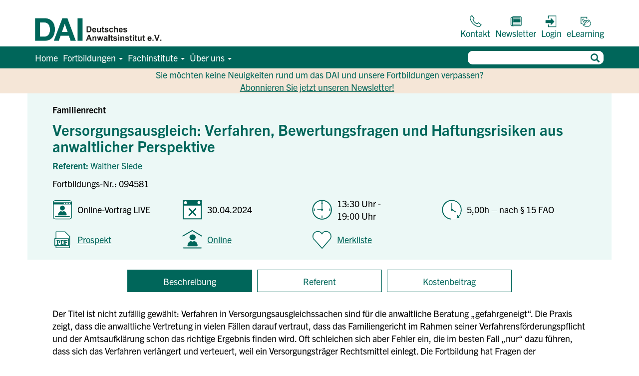

--- FILE ---
content_type: text/html; charset=utf-8
request_url: https://www.anwaltsinstitut.de/fortbildungen/fortbildung/?id=7233ca0e-87bc-ee11-a569-000d3aa89905
body_size: 41756
content:



<!DOCTYPE html>
<html lang="de-DE" data-lang="de-DE" crm-lang="de-DE" dir="ltr" crm-lcid="1031"
	same-site-mode="None">
<head>
		
		<meta charset="utf-8" /><meta name="viewport" content="width=device-width,&#32;initial-scale=1.0" /><meta http-equiv="X-UA-Compatible" content="IE=edge" />
		<script type="text/javascript" >
				
        </script>
	<title>
	
		Fortbildungsdetails
		 | Deutsches Anwaltsinstitut | Juristische Fortbildungen | DAI
</title>
		
		<script src="/_portal/c0887167-3954-e611-80dc-00155d209102/Resources/ResourceManager?lang=de-DE"></script>
	
	<script type="text/javascript">
        // Refresh all powerBI Iframes on Login in one Iframe
        window.addEventListener('message', function (event) {
            if (event && event.data && event.data == 'refreshPowerBI') {
                $("iframe.powerbi").each(function () {
                    this.src = this.src;
                });
            }
        });

        // Fix for incorrect viewport width setting in IE 10 on Windows Phone 8.
        if (navigator.userAgent.match(/IEMobile\/10\.0/)) {
            var msViewportStyle = document.createElement("style");
            msViewportStyle.appendChild(document.createTextNode("@-ms-viewport{width:auto!important}"));
            document.getElementsByTagName("head")[0].appendChild(msViewportStyle);
        }
    </script>
		
	
		
		<link href="/bootstrap.min.css?1761790363000" rel="stylesheet" />

		<link href="https://content.powerapps.com/resource/powerappsportal/dist/font-awesome.bundle-3d8a58a48f.css" onerror="javascript:&#32;var&#32;target&#32;=&#32;event.target;&#32;var&#32;link&#32;=&#32;document.createElement(&#39;link&#39;);&#32;link.crossOrigin&#32;=&#32;target.crossOrigin;&#32;link.href&#32;=&#32;&#39;/dist/font-awesome.bundle-3d8a58a48f.css&#39;;&#32;link.rel&#32;=&#32;&#39;stylesheet&#39;;&#32;target.insertAdjacentElement(&#39;afterend&#39;,link);" rel="stylesheet" />

				<link href="https://content.powerapps.com/resource/powerappsportal/dist/preform.bundle-c7915b3e06.css" onerror="javascript:&#32;var&#32;target&#32;=&#32;event.target;&#32;var&#32;link&#32;=&#32;document.createElement(&#39;link&#39;);&#32;link.crossOrigin&#32;=&#32;target.crossOrigin;&#32;link.href&#32;=&#32;&#39;/dist/preform.bundle-c7915b3e06.css&#39;;&#32;link.rel&#32;=&#32;&#39;stylesheet&#39;;&#32;target.insertAdjacentElement(&#39;afterend&#39;,link);" rel="stylesheet" />


		
			


		
		<link href="/daicustom.css?1761790366000" rel="stylesheet" />
<link href="/theme.css?1761790373000" rel="stylesheet" />

		
		
		
		
		
	
		
		<link href="https://content.powerapps.com/resource/powerappsportal/dist/pwa-style.bundle-55718a4c0d.css" onerror="javascript:&#32;var&#32;target&#32;=&#32;event.target;&#32;var&#32;link&#32;=&#32;document.createElement(&#39;link&#39;);&#32;link.crossOrigin&#32;=&#32;target.crossOrigin;&#32;link.href&#32;=&#32;&#39;/dist/pwa-style.bundle-55718a4c0d.css&#39;;&#32;link.rel&#32;=&#32;&#39;stylesheet&#39;;&#32;target.insertAdjacentElement(&#39;afterend&#39;,link);" rel="stylesheet" />

		</head>
<body data-sitemap-state="/fortbildungen/fortbildung/:/fortbildungen/:/"
	data-dateformat="dd.MM.yyyy"
	data-timeformat="HH:mm"
	data-datetimeformat="dd.MM.yyyy HH:mm"
	data-app-path="/"
	data-ckeditor-basepath="/js/BaseHtmlContentDesigner/Libs/msdyncrm_/libs/ckeditor/"
	data-case-deflection-url="/_services/search/c0887167-3954-e611-80dc-00155d209102">


	
		<link href="https://content.powerapps.com/resource/powerappsportal/dist/pcf-style.bundle-373a0f4982.css" onerror="javascript:&#32;var&#32;target&#32;=&#32;event.target;&#32;var&#32;link&#32;=&#32;document.createElement(&#39;link&#39;);&#32;link.crossOrigin&#32;=&#32;target.crossOrigin;&#32;link.href&#32;=&#32;&#39;/dist/pcf-style.bundle-373a0f4982.css&#39;;&#32;link.rel&#32;=&#32;&#39;stylesheet&#39;;&#32;target.insertAdjacentElement(&#39;afterend&#39;,link);" rel="stylesheet" />

			
	
		

	<div id="offlineNotificationBar" class="displayNone">
		<img alt="web" id="web" onerror="javascript:&#32;var&#32;target&#32;=&#32;event.target;&#32;var&#32;img&#32;=&#32;document.createElement(&#39;img&#39;);&#32;img.src&#32;=&#32;&#39;/css/images/web.png&#39;;&#32;img.alt&#32;=&#32;&#39;web&#39;;&#32;img.id&#32;=&#32;&#39;web&#39;&#32;;&#32;target.insertAdjacentElement(&#39;afterend&#39;,img);&#32;target.remove();" src="https://content.powerapps.com/resource/powerappsportal/img/web.png" />
		<div id="message">Sie sind offline. Dies ist eine schreibgeschützte Version der Seite.</div>
		<div id="close" onclick="this.parentElement.style.display='none';"><img alt="close" onerror="javascript:&#32;var&#32;target&#32;=&#32;event.target;&#32;var&#32;img&#32;=&#32;document.createElement(&#39;img&#39;);&#32;img.src&#32;=&#32;&#39;/css/images/close.png&#39;;&#32;img.alt&#32;=&#32;&#39;close&#39;;&#32;img.id&#32;=&#32;&#39;&#39;&#32;;&#32;target.insertAdjacentElement(&#39;afterend&#39;,img);&#32;target.remove();" src="https://content.powerapps.com/resource/powerappsportal/img/close.png" /></div>
	</div>

	

	<script type="text/javascript">
        window.DisableCkEditor = window.DisableCkEditor || {};
		DisableCkEditor.Value = 'False';
    </script>

	<script type="text/javascript">
        var enableOmniChannelWidgetWithSiteCopilot = 'False';
        if (enableOmniChannelWidgetWithSiteCopilot === "True" || enableOmniChannelWidgetWithSiteCopilot === "true") {
            const authUrl = window.location.origin + "/_services/auth/portalusertoken";
            const fetchWithRetries = async (url, options, retries) => {
                try {
                    const authResponse = await fetch(url, options);
                    const token = await authResponse.text();
                    sessionStorage['c2Token'] = token;
                } catch (err) {
                    if (retries === 1) throw err;
                    return await fetchWithRetries(url, options, retries - 1);
                }
            };
            fetchWithRetries(authUrl, { method: "POST" }, 4);
        }
    </script>

	<script type="text/javascript">
		var isPvaBotAuthenticated = sessionStorage['isPvaBotAuthenticated'];
		var isPortalUserLoggedIn = 'False';

        if ((isPvaBotAuthenticated != null || isPvaBotAuthenticated != undefined) && isPvaBotAuthenticated != isPortalUserLoggedIn) {
			sessionStorage['triggerPvaBotSignOut'] = true;
			sessionStorage.removeItem('c2Token');
            sessionStorage.removeItem('directLinetoken');
            sessionStorage.removeItem('conversation_Id');

			sessionStorage.removeItem('bot_c2Token');
			sessionStorage.removeItem('botdirectLinetoken');
            sessionStorage.removeItem('botconversation_Id');
		}
		sessionStorage['isPvaBotAuthenticated'] = isPortalUserLoggedIn;
    </script>

	<script type="text/javascript">
		window["CSPSettings"] = window["CSPSettings"] || {};
		window["CSPSettings"].nonce = '';
        window["FabricConfig"] = window["FabricConfig"] || {};
        window["FabricConfig"].mergeStyles = window["FabricConfig"].mergeStyles || {};
		window["FabricConfig"].mergeStyles.cspSettings = window["CSPSettings"];
        window["Microsoft"] = window["Microsoft"] || {};
		window["Microsoft"].Dynamic365 = {
			Portal: {
				
				User: {
					userName: '',
					firstName: '',
					lastName: '',
					email: '',
					contactId: '',
					userRoles: [],
				},
				
				version: '9.7.9.63',
				type: 'BasePortal',
				id: 'a8f395f9-bac7-44b8-a8ab-db1a26f7002a', 
				geo: 'EUR', 
				tenant: '65b6b056-8988-43eb-8641-5eaa8cc2e8fc', 
				correlationId: '8680d547-386a-41c1-8efa-2f6e3af9b5fd',
                orgEnvironmentId: '45e08e81-e23d-e450-9056-dbf216870a43',
                orgId: '14d2aa57-4f20-4812-8765-3c93981aef8c',
                portalProductionOrTrialType: 'Production',
                isTelemetryEnabled: 'True',
                InstrumentationSettings: {
                    instrumentationKey: '197418c5cb8c4426b201f9db2e87b914-87887378-2790-49b0-9295-51f43b6204b1-7172',
                    collectorEndpoint: 'https://eu-mobile.events.data.microsoft.com/OneCollector/1.0/'
                },
                timerProfileForBatching: 'NEAR_REAL_TIME',
                activeLanguages: ["de-DE"],
                isClientApiEnabled: 'True'
            }
        };

		window["Microsoft"].Dynamic365.Portal.onPagesClientApiReady = (callback) => {
			return new Promise((resolve, reject) => {
				let isComplete = false;
				let timeoutId;
				const timeoutInterval = 10000;
		
				function handleReady() {
					if (!isComplete && window.$pages) {
						isComplete = true;
						clearTimeout(timeoutId);
						try {
							if (typeof callback === "function") {
								callback(window.$pages);
							}
						} catch (e) {
							console.error("onPagesClientApiReady callback error:", e);
						}
						resolve(window.$pages); // should we reject if callback throws an error
					}
				}
		
				if (window.$pages) {
					handleReady();
					return;
				}
		
				function sdkListener() {
					handleReady();
					window.removeEventListener('pagesSDKInitialized', sdkListener);
				}
		
				window.addEventListener('pagesSDKInitialized', sdkListener);
		
				timeoutId = setTimeout(() => {
					if (!isComplete) {
						window.removeEventListener('pagesSDKInitialized', sdkListener);
						if (window.$pages) {
							handleReady();
						} else {
							isComplete = true;
							reject(new Error('window.$pages not available.'));
						}
					}
				}, timeoutInterval);
			});
		};

        // Mark request not cacheable if Dynamics365PortalAnalytics cookie is being refreshed by the server or if the cookie in request header is invalid
		

        // For client side telemetry intializing Dynamics365PortalAnalytics cookie object
		
        window["Microsoft"].Dynamic365.Portal.dynamics365PortalAnalytics = 'sjJrHBHZWtNMUKdVTqNlUdxCzSpl57Vx30f_NXB08DLkGexf7E8az6V3osa_OtivBg7VtIvuNz556tEXoAXujr_st5zkClThUE_h4sdzgqTcCW_WSQn3nvyiRbIMLETPGXBedlb29CIzCU_OSazQdA2'; // CodeQL [SM00430] False Positive: only alphanumeric chars allowed, for non-alphanumeric char it will return INVALID_CHARACTERS_IN_COOKIE 
		

	</script>
	
	<script type="text/javascript">

		
    </script>

	
		
<style>

.newDesign{
     padding-left: 15px;
     padding-right: 16px;

    }
.username{
    color: var(--daigreen);
}

</style>
    <script>
        document.addEventListener('DOMContentLoaded', function() {
            var script = document.createElement('script');
            script.type = 'text/javascript';
            script.async = true;
            script.setAttribute('data-cmp-vendor', 'c56238');
            script.setAttribute('class', 'cmplazyload');
            script.innerHTML = "(function(w,d,s,l,i){w[l]=w[l]||[];w[l].push({'gtm.start':new Date().getTime(),event:'gtm.js'});var f=d.getElementsByTagName(s)[0],j=d.createElement(s),dl=l!='dataLayer'?'&l='+l:'';j.async=true;j.src='https://www.googletagmanager.com/gtm.js?id='+i+dl;f.parentNode.insertBefore(j,f);})(window,document,'script','dataLayer','GTM-P9ND7GZ4');";
            document.head.appendChild(script);
        });
    </script>

    
    <!-- <script type="text/javascript">
        document.onreadystatechange = function () {
            if (document.readyState == 'complete') {
                document.title = "&lt;a href=&quot;/&quot;&gt;
    &lt;img src=&quot;/dailogo.png&quot; style=&quot; height:50px; width:258px; vertical-align: top; margin: -10px 0px -15px 13px;&quot; alt=&quot;Logo des Deutschen Anwaltsinstituts e. V. (DAI) – f&#252;hrende Fortbildungseinrichtung f&#252;r Rechtsanw&#228;lte, Notare und juristische Fachkreise in Deutschland.&quot;&gt;
&lt;/a&gt;";
            }
        };
    </script> -->
    

    

    <script>
    document.addEventListener("DOMContentLoaded", function() {
    $(document).ready(function() {
        $(".header-icon-container").hover(
        function() {
            // Mouse enter event
            $(this).find("div:nth-child(1)").hide();
            $(this).find("div:nth-child(2)").show();
            $(this).find("span:nth-child(3)").css("text-decoration", "underline");
        },
        function() {
            // Mouse leave event
            $(this).find("div:nth-child(1)").show();
            $(this).find("div:nth-child(2)").hide();
            $(this).find("span:nth-child(3)").css("text-decoration", "none");
        }
        );
    });
    });

    </script>


    
    <script>
    document.addEventListener("DOMContentLoaded", function() {
        $('.navbar-toggle').on('click', function() {
            var navbarCollapse = $('.navbar-collapse');
            if (navbarCollapse.hasClass('in')) {
                $('.x-icon').addClass('hidden');
                $('.bars-icon').removeClass('hidden');
            } else {
                $('.x-icon').removeClass('hidden');
                $('.bars-icon').addClass('hidden');
            }
        });
    });
    </script>

    
    
    <div id="NewsletterAnmelden" style="background-color: #F5E6D7; text-align:center; color: #00665A;">
    Sie möchten keine Neuigkeiten rund um das DAI und unsere Fortbildungen verpassen?<br> <a class="color-daiwhite1 mr-4 hover:color-daiwhite1 hover:font-weight focus:font-weight" style="text-decoration: underline;" aria-label="Newsletter kostenlos abonnieren" href="/dainewsletter/" target="_self"> Abonnieren Sie jetzt unseren Newsletter! </a>
    </div>
    <div class="navbar-inverse first-header" role="navigation">
    <div class="container flex items-center navbar-main-header">
        <div class="navbar-header flex justify-between">
        <div class="visible-xs visible-sm-block visible-md-block basis-full">
            <div class="xrm-editable-html&#32;xrm-attribute" data-languageContext="Deutsch"><div class="xrm-attribute-value"><a href="/">
  <img src="/dailogo.png" style=" height:33px; width:auto; padding-left: 50px;" alt="Button klicken zur Startseite.">
</a></div></div>
        </div>
        <div class="visible-lg-block navbar-brand ">
            
            
            
            
<div class="xrm-editable-html&#32;xrm-attribute" data-languageContext="Deutsch"><div class="xrm-attribute-value"><a href="/">
    <img src="/dailogo.png" style=" height:50px; width:258px; vertical-align: top; margin: -10px 0px -15px 13px;" alt="Logo des Deutschen Anwaltsinstituts e. V. (DAI) – führende Fortbildungseinrichtung für Rechtsanwälte, Notare und juristische Fachkreise in Deutschland.">
</a></div></div>            

            
        </div>
        <button type="button" class="navbar-toggle collapsed user-mobile bg-color-daiwhite-important hover-bg-color-daiwhite border-0 m-0 p-0" data-toggle="collapse" data-target="#nav-collapse" aria-expanded="false" title="Navigation umschalten">
            <span class="bars-icon">
                <svg xmlns="http://www.w3.org/2000/svg" height="34" width="34" style="fill: var(--daigreen)" viewBox="0 0 448 512">
                    <path d="M0 96C0 78.3 14.3 64 32 64H416c17.7 0 32 14.3 32 32s-14.3 32-32 32H32C14.3 128 0 113.7 0 96zM0 256c0-17.7 14.3-32 32-32H416c17.7 0 32 14.3 32 32s-14.3 32-32 32H32c-17.7 0-32-14.3-32-32zM448 416c0 17.7-14.3 32-32 32H32c-17.7 0-32-14.3-32-32s14.3-32 32-32H416c17.7 0 32 14.3 32 32z"/>
                </svg>
            </span>
            <span class="x-icon hidden">
                <svg xmlns="http://www.w3.org/2000/svg" height="34" width="34" style="fill: #00665A" viewBox="0 0 384 512">
                    <path d="M376.6 84.5c11.3-13.6 9.5-33.8-4.1-45.1s-33.8-9.5-45.1 4.1L192 206 56.6 43.5C45.3 29.9 25.1 28.1 11.5 39.4S-3.9 70.9 7.4 84.5L150.3 256 7.4 427.5c-11.3 13.6-9.5 33.8 4.1 45.1s33.8 9.5 45.1-4.1L192 306 327.4 468.5c11.3 13.6 31.5 15.4 45.1 4.1s15.4-31.5 4.1-45.1L233.7 256 376.6 84.5z"/>
                </svg>
            </span>
        </button>
        
        </div>
        <div class="visible-lg-block">
            <div class="navbar-collapse collapse ml-auto desktop-navbar">
                

<nav aria-label="Main Navigation" class="navbar-right menu-bar " data-weblinks-maxdepth="2">
    <ul class="nav navbar-nav weblinks flex items-baseline">
    <li>
        <a class="header-icon-container" alt="Kontakt aufnehmen" href="/kontakt/">
        <div class="color-daigreen"><svg xmlns="http://www.w3.org/2000/svg" id="Telefonhörer-icon" viewBox="0 0 142.5 142.5">
  <path id="Telefonhörer" style="fill: #fff;stroke: currentColor;stroke-linecap: round; stroke-linejoin: round; stroke-width: 8px;" d="m42.89,43.39C11.52,74.76,6.69,109.76,9.37,115.74c1.93,4.31,20.9,20.89,20.9,20.89l24.83-32.8-13.85-13.85s7.99-18.4,18.81-29.57c9.91-10.22,29.57-18.81,29.57-18.81l13.85,13.85,32.61-25.14s-16.65-18.17-20.7-20.59c-3.8-2.26-40.8,1.98-72.49,33.67Z" />
</svg></div>
        <div><svg id="Ebene_1"
  xmlns="http://www.w3.org/2000/svg" viewBox="0 0 25 25">
  <defs>
    <style>.cls-1-kontakt-hover{fill:#fff;stroke:#00a996;stroke-miterlimit:10;}.cls-2-kontakt-hover{fill:#00665A;stroke:#fff;stroke-linecap:round;stroke-linejoin:round;}</style>
  </defs>
  <path class="cls-1-kontakt-hover" d="m24.16,18.69l-5.49-4.23c-.2-.15-.48-.14-.66.04l-2.09,2.09c-.84-.4-3.22-1.58-4.51-2.92-1.41-1.45-2.54-3.71-2.93-4.52l2.09-2.09c.18-.18.2-.46.04-.66L6.44.88c-.08-.11-.21-.18-.35-.2-.14-.02-.28.03-.38.12-.77.67-3.3,2.92-3.65,3.69-.52,1.16.22,7.21,5.75,12.74,4.48,4.48,9.81,5.89,11.96,5.89.41,0,.7-.05.86-.14.71-.42,3.12-3.04,3.6-3.56.09-.1.14-.24.13-.38-.01-.14-.08-.27-.19-.35Z"/>
  <path id="Telefonhörer" class="cls-2-kontakt-hover" d="m8.17,16.88C2.89,11.6,2.07,5.71,2.52,4.7c.32-.73,3.52-3.52,3.52-3.52l4.18,5.52-2.33,2.33s1.35,3.1,3.17,4.98c1.67,1.72,4.98,3.17,4.98,3.17l2.33-2.33,5.49,4.23s-2.8,3.06-3.49,3.47c-.64.38-6.87-.33-12.21-5.67Z"/>
</svg></div>
        <span class="color-daigreen">Kontakt</span>
        </a>
    </li>
    <li>
        <a class="header-icon-container" alt=" Newsletter kostenlos abonnieren" href="/dainewsletter/">           
        <div class="color-daigreen"><svg id="Moodle-grün" xmlns="http://www.w3.org/2000/svg" viewBox="0 0 142.5 142.5">
  <defs>
    <style>
      .cls-1-newsletter {
        stroke-width: 8px;
      }

      .cls-1-newsletter,
      .cls-2-newsletter,
      .cls-3-newsletter {
        fill: #fff;
      }

      .cls-1-newsletter,
      .cls-2-newsletter,
      .cls-3-newsletter,
      .cls-4-newsletter {
        stroke: currentColor;
        stroke-linejoin: round;
      }

      .cls-1-newsletter,
      .cls-4-newsletter {
        stroke-linecap: round;
      }

      .cls-2-newsletter {
        stroke-width: 12px;
      }

      .cls-3-newsletter {
        stroke-width: 5px;
      }

      .cls-4-newsletter {
        fill: currentColor;
        stroke-width: 4px;
      }
    </style>
  </defs>
  <g id="Newsletter">
    <path class="cls-1-newsletter"
      d="m41.25,116.25l-1.85-4.26V28.41h-16.88c-4.46,0-8.07,2.47-8.07,5.51v77.54s-.07,11.46,8.31,11.46h25.14l-6.65-6.67Z" />
    <path class="cls-1-newsletter"
      d="m22.76,122.92s83.8,0,96.37,0c12.57,0,12.57-11.46,12.57-11.46,0,0-.3-75.25-.11-83.06.21-8.59-8.17-8.59-8.17-8.59H39.52s-8.38,0-8.17,8.59c.19,7.8-.21,83.06-.21,83.06,0,11.46-8.38,11.46-8.38,11.46Z" />
    <line class="cls-2-newsletter" x1="121.91" y1="34.57" x2="40.04" y2="34.57" />
    <line class="cls-3-newsletter" x1="121.91" y1="91.39" x2="40.04" y2="91.39" />
    <line class="cls-3-newsletter" x1="121.91" y1="106.48" x2="40.04" y2="106.48" />
    <rect class="cls-4-newsletter" x="41.74" y="49.73" width="78.46" height="29.59" />
  </g>
</svg></div>
        <div><svg id="Ebene_1"
  xmlns="http://www.w3.org/2000/svg" viewBox="0 0 25 25">
  <defs>
    <style>.cls-1-newsletter-hover{stroke:#00a996;stroke-miterlimit:10;}.cls-1-newsletter-hover,.cls-2-newsletter-hover,.cls-3-newsletter-hover{fill:#00665A;}.cls-2-newsletter-hover,.cls-4-newsletter-hover{stroke-linecap:round;}.cls-2-newsletter-hover,.cls-4-newsletter-hover,.cls-3-newsletter-hover{stroke:#fff;stroke-linejoin:round;}.cls-4-newsletter-hover{fill:#00665A;}</style>
  </defs>
  <path class="cls-1-newsletter-hover" d="m23.91,3.97c.01-.64-.17-1.17-.55-1.56-.58-.6-1.39-.61-1.48-.61H6.22c-.09,0-.9.02-1.48.61-.27.28-.44.63-.51,1.04h-1.19c-1.13,0-2.01.69-2.01,1.56v14.95c0,.14.01,1.43.76,2.19.34.34.78.52,1.29.52h18c2.25,0,2.85-1.77,2.85-2.71,0-.14-.06-14.52-.02-16Z"/>
  <g id="Newsletter">
    <path class="cls-4-newsletter-hover" d="m6.54,20.9l-.34-.82V3.96h-3.15c-.83,0-1.51.48-1.51,1.06v14.95s-.01,2.21,1.55,2.21h4.69l-1.24-1.29Z"/>
    <path class="cls-4-newsletter-hover" d="m3.09,22.18h18c2.35,0,2.35-2.21,2.35-2.21,0,0-.06-14.51-.02-16.02.04-1.66-1.53-1.66-1.53-1.66H6.22s-1.56,0-1.53,1.66c.04,1.5-.04,16.02-.04,16.02,0,2.21-1.56,2.21-1.56,2.21Z"/>
    <line class="cls-3-newsletter-hover" x1="20.92" y1="5.76" x2="7" y2="5.76"/>
    <line class="cls-3-newsletter-hover" x1="20.92" y1="15.74" x2="7" y2="15.74"/>
    <line class="cls-3-newsletter-hover" x1="20.92" y1="18.39" x2="7" y2="18.39"/>
    <rect class="cls-2-newsletter-hover" x="7.29" y="8.43" width="13.34" height="5.2"/>
  </g>
</svg></div>
        <span class="color-daigreen">Newsletter</span>
        </a>
    </li>
        
    
        <li class="divider-vertical" aria-hidden="true"></li>
        
        
        <li>
        <a class="header-icon-container" alt="Login zum Teilnehmerkonto" aria-label="Login" aria-roledescription = "link" href="/Account/Login/ExternalLogin?returnUrl=%2Ffortbildungen%2Ffortbildung%2F%3Fid%3D7233ca0e-87bc-ee11-a569-000d3aa89905&provider=https%3A%2F%2Fb2canwaltsinstitut.b2clogin.com%2Ftfp%2Fcc15a5be-64b9-4550-bd4c-d36b47dd86e0%2Fb2c_1_signupsignin%2Fv2.0%2F">
            <div class="color-daigreen"><svg id="Moodle-grün" xmlns="http://www.w3.org/2000/svg" viewBox="0 0 142.5 142.5">
  <defs>
    <style>
      .cls-1-login {
        fill: #fff;
      }

      .cls-2-login {
        fill: none;
        stroke: currentColor;
      }

      .cls-2-login,
      .cls-3-login {
        stroke-linecap: round;
        stroke-linejoin: round;
        stroke-width: 8px;
      }

      .cls-3-login {
        fill: currentColor;
        stroke: currentColor;
      }
    </style>
  </defs>
  <rect class="cls-1-login" x="37.12" y="10.87" width="86.25" height="123.75" />
  <polygon class="cls-3-login"
    points="8.31 88.69 8.31 62.12 66.76 62.12 66.76 40.87 100.87 75.41 66.76 109.95 66.76 88.69 8.31 88.69" />
  <polyline class="cls-2-login" points="37.12 37.12 37.12 10.87 123.37 10.87 123.37 134.62 37.12 134.62 37.12 112.12" />
</svg></div>
            <div><svg id="Ebene_1"
  xmlns="http://www.w3.org/2000/svg" viewBox="0 0 25 25">
  <defs>
    <style>.cls-1-login-hover{fill:none;}.cls-1-login-hover,.cls-2-login-hover{stroke:#fff;stroke-linecap:round;stroke-linejoin:round;}.cls-3-login-hover{stroke:#00a996;stroke-miterlimit:10;}.cls-3-login-hover,.cls-2-login-hover{fill:#00665A;}</style>
  </defs>
  <path class="cls-3-login-hover" d="m22.72,1.72h-14.44c-.28,0-.5.22-.5.5v4.4c0,.28.22.5.5.5,0,0,0,0,0,0v3.19H3.45c-.28,0-.5.22-.5.5v4.45c0,.28.22.5.5.5h4.82v2.92s0,0,0,0c-.28,0-.5.22-.5.5v3.77c0,.28.22.5.5.5h14.44c.28,0,.5-.22.5-.5V2.22c0-.28-.22-.5-.5-.5Z"/>
  <polygon class="cls-2-login-hover" points="3.45 15.25 3.45 10.8 13.24 10.8 13.24 7.24 18.95 13.02 13.24 18.81 13.24 15.25 3.45 15.25"/>
  <polyline class="cls-1-login-hover" points="8.28 6.61 8.28 2.22 22.72 2.22 22.72 22.94 8.28 22.94 8.28 19.17"/>
</svg></div>
            <span class="color-daigreen">Login</span>
        </a>
        </li>
        

        

<script>
    function storeRedirectionFlag() {
        localStorage.setItem('redirectAfterLogin', 'true');
    }

    document.addEventListener("DOMContentLoaded", function () {
    if (localStorage.getItem('redirectAfterLogin') === 'true') {
        localStorage.removeItem('redirectAfterLogin');
        window.location.href = "https://elearning.anwaltsinstitut.de/my/";
    }
});
</script>
        <script>
    function storeRedirectionFlag() {
        localStorage.setItem('redirectAfterLogin', 'true');
    }

    document.addEventListener("DOMContentLoaded", function () {
    if (localStorage.getItem('redirectAfterLogin') === 'true') {
        localStorage.removeItem('redirectAfterLogin');
        window.location.href = "https://elearning.anwaltsinstitut.de/my/";
    }
});
</script>
        <li>
            <a class="header-icon-container" target="_blank" alt="Login zum eLearningcenter" href="/Account/Login/ExternalLogin?returnUrl=%2Ffortbildungen%2Ffortbildung%2F%3Fid%3D7233ca0e-87bc-ee11-a569-000d3aa89905&provider=https%3A%2F%2Fb2canwaltsinstitut.b2clogin.com%2Ftfp%2Fcc15a5be-64b9-4550-bd4c-d36b47dd86e0%2Fb2c_1_signupsignin%2Fv2.0%2F"
                onclick="storeRedirectionFlag()">
                <div class="color-daigreen"><svg xmlns="http://www.w3.org/2000/svg" id="Ebene_1" viewBox="0 0 38 34">
  <path style="fill:none;stroke:currentColor;stroke-linecap:round;stroke-linejoin:round;stroke-width:1.5px;" d="m29.82,14.43c-.58-.76-1.64-.99-2.49-.5s-1.18,1.53-.81,2.41h-.01s1.34,2.33,1.34,2.33l-.1.06-2.1-3.63h0s0,0,0,0l-.13-.22h-.02c-.58-.75-1.64-.97-2.48-.49s-1.18,1.52-.81,2.4h-.02s2.22,3.86,2.22,3.86l-.12.07-2.67-4.62h0c-.53-.92-1.7-1.23-2.62-.7s-1.23,1.7-.7,2.62h0s2.67,4.62,2.67,4.62l-.06.04s-.08-.05-.12-.07l-6.25-10.82h0c-.56-.83-1.67-1.11-2.56-.6s-1.21,1.61-.76,2.51h0s7.23,12.53,7.23,12.53c-.65.15-4.31-1.14-4.31-1.14h0c-.33-.04-.67.02-.97.2-.75.43-1.01,1.39-.57,2.14.19.33.48.56.8.68h0s4.58,2.49,4.58,2.49c1.55.86,7.44,2.26,11.75-.15,3.8-2.12,5.44-7.19,3.27-10.94-.06-.1-3.17-5.08-3.17-5.08h-.01Z"/>
  <polygon style="fill:currentColor" points="5.78 5.24 5.78 23.65 11.4 23.64 10.05 21.61 7.81 21.6 7.81 13.66 7.81 13.65 7.81 7.12 22.29 7.12 22.29 11.09 24.32 11.09 24.32 5.24 5.78 5.24"/>
</svg></div>
                <div><svg id="Ebene_1"
  xmlns="http://www.w3.org/2000/svg" viewBox="0 0 25 25">
  <defs>
    <style>.cls-1-elearning-hover,.cls-2-elearning-hover{fill:#00665A;}.cls-2-elearning-hover{stroke:#fff;stroke-linecap:round;stroke-linejoin:round;}.cls-3-elearning-hover{fill:#00665A;stroke:#00a996;stroke-miterlimit:10;}</style>
  </defs>
  <path class="cls-3-elearning-hover" d="m23.13,12.4c-.05-.08-2.07-3.33-2.48-3.98-.03-.04-.06-.08-.1-.11-.62-.74-1.69-.94-2.53-.45-.35.2-.62.5-.79.84-.02-.02-.04-.04-.06-.06-.62-.72-1.68-.9-2.51-.42-.4.23-.69.58-.85.98-.22-.19-.48-.32-.77-.4-.51-.14-1.05-.07-1.51.2-.35.2-.62.49-.79.84l-2.01-3.48s-.04-.06-.06-.08c-.59-.83-1.73-1.08-2.62-.57-.88.51-1.24,1.61-.83,2.54.01.04.03.07.05.11l5.12,8.87c-.63-.17-1.49-.44-2.24-.7-.03-.01-.07-.02-.11-.02-.38-.05-.75.03-1.07.22-.4.23-.68.6-.8,1.04s-.06.91.17,1.31c.2.34.51.61.82.72l3.56,1.94c.8.45,2.74,1,4.91,1,1.57,0,3.27-.29,4.75-1.11,1.6-.89,2.81-2.45,3.31-4.27.48-1.73.28-3.48-.57-4.95Z"/>
  <polygon class="cls-3-elearning-hover" points="15.93 1.52 1.47 1.52 1.47 15.89 7.41 15.87 6.36 14.29 3.05 14.28 3.05 8.09 3.05 8.08 3.05 2.98 14.35 2.98 14.35 6.08 15.93 6.08 15.93 1.52"/>
  <path class="cls-2-elearning-hover" d="m20.22,8.69c-.45-.59-1.28-.78-1.94-.39-.66.38-.92,1.19-.63,1.88h-.01s1.05,1.82,1.05,1.82l-.08.04-1.64-2.84h0l-.1-.17h-.01c-.45-.58-1.28-.76-1.94-.38-.66.38-.92,1.19-.63,1.87h-.01s1.74,3.01,1.74,3.01l-.09.05-2.08-3.61h0c-.41-.72-1.33-.96-2.05-.55-.72.41-.96,1.33-.55,2.05h0l2.08,3.61-.05.03s-.06-.04-.09-.05l-4.87-8.44h0c-.43-.65-1.3-.86-1.99-.46s-.94,1.26-.59,1.96h0l5.64,9.78c-.51.11-3.36-.89-3.36-.89h0c-.25-.03-.52.02-.76.16-.58.34-.78,1.08-.45,1.67.15.25.37.44.63.53h0l3.57,1.94c1.21.67,5.81,1.76,9.17-.11,2.96-1.66,4.24-5.61,2.55-8.54-.05-.08-2.47-3.97-2.47-3.97h-.01s0,0,0,0Z"/>
  <polygon class="cls-1-elearning-hover" points="15.93 1.52 1.47 1.52 1.47 15.89 7.41 15.87 6.36 14.29 3.05 14.28 3.05 8.09 3.05 8.08 3.05 2.98 14.35 2.98 14.35 6.08 15.93 6.08 15.93 1.52"/>
</svg></div>
                <span class="color-daigreen">eLearning</span>
            </a>
        </li>

    </ul>
    
</nav>

            </div>
        </div>
    </div>

    <div id="nav-collapse" class="navbar-collapse collapse p-0">
        <div class="visible-xs-block visible-sm-block visible-md-block">
            <div id="navbar" class="navbar-collapse ml-auto mobile-navbar" style="border-bottom: 2px solid var(--daigreen50)">
                

<nav aria-label="Main Navigation" class="navbar-right menu-bar " data-weblinks-maxdepth="2">
    <ul class="nav navbar-nav weblinks flex items-baseline">
    <li>
        <a class="header-icon-container" alt="Kontakt aufnehmen" href="/kontakt/">
        <div class="color-daigreen"><svg xmlns="http://www.w3.org/2000/svg" id="Telefonhörer-icon" viewBox="0 0 142.5 142.5">
  <path id="Telefonhörer" style="fill: #fff;stroke: currentColor;stroke-linecap: round; stroke-linejoin: round; stroke-width: 8px;" d="m42.89,43.39C11.52,74.76,6.69,109.76,9.37,115.74c1.93,4.31,20.9,20.89,20.9,20.89l24.83-32.8-13.85-13.85s7.99-18.4,18.81-29.57c9.91-10.22,29.57-18.81,29.57-18.81l13.85,13.85,32.61-25.14s-16.65-18.17-20.7-20.59c-3.8-2.26-40.8,1.98-72.49,33.67Z" />
</svg></div>
        <div><svg id="Ebene_1"
  xmlns="http://www.w3.org/2000/svg" viewBox="0 0 25 25">
  <defs>
    <style>.cls-1-kontakt-hover{fill:#fff;stroke:#00a996;stroke-miterlimit:10;}.cls-2-kontakt-hover{fill:#00665A;stroke:#fff;stroke-linecap:round;stroke-linejoin:round;}</style>
  </defs>
  <path class="cls-1-kontakt-hover" d="m24.16,18.69l-5.49-4.23c-.2-.15-.48-.14-.66.04l-2.09,2.09c-.84-.4-3.22-1.58-4.51-2.92-1.41-1.45-2.54-3.71-2.93-4.52l2.09-2.09c.18-.18.2-.46.04-.66L6.44.88c-.08-.11-.21-.18-.35-.2-.14-.02-.28.03-.38.12-.77.67-3.3,2.92-3.65,3.69-.52,1.16.22,7.21,5.75,12.74,4.48,4.48,9.81,5.89,11.96,5.89.41,0,.7-.05.86-.14.71-.42,3.12-3.04,3.6-3.56.09-.1.14-.24.13-.38-.01-.14-.08-.27-.19-.35Z"/>
  <path id="Telefonhörer" class="cls-2-kontakt-hover" d="m8.17,16.88C2.89,11.6,2.07,5.71,2.52,4.7c.32-.73,3.52-3.52,3.52-3.52l4.18,5.52-2.33,2.33s1.35,3.1,3.17,4.98c1.67,1.72,4.98,3.17,4.98,3.17l2.33-2.33,5.49,4.23s-2.8,3.06-3.49,3.47c-.64.38-6.87-.33-12.21-5.67Z"/>
</svg></div>
        <span class="color-daigreen">Kontakt</span>
        </a>
    </li>
    <li>
        <a class="header-icon-container" alt=" Newsletter kostenlos abonnieren" href="/dainewsletter/">           
        <div class="color-daigreen"><svg id="Moodle-grün" xmlns="http://www.w3.org/2000/svg" viewBox="0 0 142.5 142.5">
  <defs>
    <style>
      .cls-1-newsletter {
        stroke-width: 8px;
      }

      .cls-1-newsletter,
      .cls-2-newsletter,
      .cls-3-newsletter {
        fill: #fff;
      }

      .cls-1-newsletter,
      .cls-2-newsletter,
      .cls-3-newsletter,
      .cls-4-newsletter {
        stroke: currentColor;
        stroke-linejoin: round;
      }

      .cls-1-newsletter,
      .cls-4-newsletter {
        stroke-linecap: round;
      }

      .cls-2-newsletter {
        stroke-width: 12px;
      }

      .cls-3-newsletter {
        stroke-width: 5px;
      }

      .cls-4-newsletter {
        fill: currentColor;
        stroke-width: 4px;
      }
    </style>
  </defs>
  <g id="Newsletter">
    <path class="cls-1-newsletter"
      d="m41.25,116.25l-1.85-4.26V28.41h-16.88c-4.46,0-8.07,2.47-8.07,5.51v77.54s-.07,11.46,8.31,11.46h25.14l-6.65-6.67Z" />
    <path class="cls-1-newsletter"
      d="m22.76,122.92s83.8,0,96.37,0c12.57,0,12.57-11.46,12.57-11.46,0,0-.3-75.25-.11-83.06.21-8.59-8.17-8.59-8.17-8.59H39.52s-8.38,0-8.17,8.59c.19,7.8-.21,83.06-.21,83.06,0,11.46-8.38,11.46-8.38,11.46Z" />
    <line class="cls-2-newsletter" x1="121.91" y1="34.57" x2="40.04" y2="34.57" />
    <line class="cls-3-newsletter" x1="121.91" y1="91.39" x2="40.04" y2="91.39" />
    <line class="cls-3-newsletter" x1="121.91" y1="106.48" x2="40.04" y2="106.48" />
    <rect class="cls-4-newsletter" x="41.74" y="49.73" width="78.46" height="29.59" />
  </g>
</svg></div>
        <div><svg id="Ebene_1"
  xmlns="http://www.w3.org/2000/svg" viewBox="0 0 25 25">
  <defs>
    <style>.cls-1-newsletter-hover{stroke:#00a996;stroke-miterlimit:10;}.cls-1-newsletter-hover,.cls-2-newsletter-hover,.cls-3-newsletter-hover{fill:#00665A;}.cls-2-newsletter-hover,.cls-4-newsletter-hover{stroke-linecap:round;}.cls-2-newsletter-hover,.cls-4-newsletter-hover,.cls-3-newsletter-hover{stroke:#fff;stroke-linejoin:round;}.cls-4-newsletter-hover{fill:#00665A;}</style>
  </defs>
  <path class="cls-1-newsletter-hover" d="m23.91,3.97c.01-.64-.17-1.17-.55-1.56-.58-.6-1.39-.61-1.48-.61H6.22c-.09,0-.9.02-1.48.61-.27.28-.44.63-.51,1.04h-1.19c-1.13,0-2.01.69-2.01,1.56v14.95c0,.14.01,1.43.76,2.19.34.34.78.52,1.29.52h18c2.25,0,2.85-1.77,2.85-2.71,0-.14-.06-14.52-.02-16Z"/>
  <g id="Newsletter">
    <path class="cls-4-newsletter-hover" d="m6.54,20.9l-.34-.82V3.96h-3.15c-.83,0-1.51.48-1.51,1.06v14.95s-.01,2.21,1.55,2.21h4.69l-1.24-1.29Z"/>
    <path class="cls-4-newsletter-hover" d="m3.09,22.18h18c2.35,0,2.35-2.21,2.35-2.21,0,0-.06-14.51-.02-16.02.04-1.66-1.53-1.66-1.53-1.66H6.22s-1.56,0-1.53,1.66c.04,1.5-.04,16.02-.04,16.02,0,2.21-1.56,2.21-1.56,2.21Z"/>
    <line class="cls-3-newsletter-hover" x1="20.92" y1="5.76" x2="7" y2="5.76"/>
    <line class="cls-3-newsletter-hover" x1="20.92" y1="15.74" x2="7" y2="15.74"/>
    <line class="cls-3-newsletter-hover" x1="20.92" y1="18.39" x2="7" y2="18.39"/>
    <rect class="cls-2-newsletter-hover" x="7.29" y="8.43" width="13.34" height="5.2"/>
  </g>
</svg></div>
        <span class="color-daigreen">Newsletter</span>
        </a>
    </li>
        
    
        <li class="divider-vertical" aria-hidden="true"></li>
        
        
        <li>
        <a class="header-icon-container" alt="Login zum Teilnehmerkonto" aria-label="Login" aria-roledescription = "link" href="/Account/Login/ExternalLogin?returnUrl=%2Ffortbildungen%2Ffortbildung%2F%3Fid%3D7233ca0e-87bc-ee11-a569-000d3aa89905&provider=https%3A%2F%2Fb2canwaltsinstitut.b2clogin.com%2Ftfp%2Fcc15a5be-64b9-4550-bd4c-d36b47dd86e0%2Fb2c_1_signupsignin%2Fv2.0%2F">
            <div class="color-daigreen"><svg id="Moodle-grün" xmlns="http://www.w3.org/2000/svg" viewBox="0 0 142.5 142.5">
  <defs>
    <style>
      .cls-1-login {
        fill: #fff;
      }

      .cls-2-login {
        fill: none;
        stroke: currentColor;
      }

      .cls-2-login,
      .cls-3-login {
        stroke-linecap: round;
        stroke-linejoin: round;
        stroke-width: 8px;
      }

      .cls-3-login {
        fill: currentColor;
        stroke: currentColor;
      }
    </style>
  </defs>
  <rect class="cls-1-login" x="37.12" y="10.87" width="86.25" height="123.75" />
  <polygon class="cls-3-login"
    points="8.31 88.69 8.31 62.12 66.76 62.12 66.76 40.87 100.87 75.41 66.76 109.95 66.76 88.69 8.31 88.69" />
  <polyline class="cls-2-login" points="37.12 37.12 37.12 10.87 123.37 10.87 123.37 134.62 37.12 134.62 37.12 112.12" />
</svg></div>
            <div><svg id="Ebene_1"
  xmlns="http://www.w3.org/2000/svg" viewBox="0 0 25 25">
  <defs>
    <style>.cls-1-login-hover{fill:none;}.cls-1-login-hover,.cls-2-login-hover{stroke:#fff;stroke-linecap:round;stroke-linejoin:round;}.cls-3-login-hover{stroke:#00a996;stroke-miterlimit:10;}.cls-3-login-hover,.cls-2-login-hover{fill:#00665A;}</style>
  </defs>
  <path class="cls-3-login-hover" d="m22.72,1.72h-14.44c-.28,0-.5.22-.5.5v4.4c0,.28.22.5.5.5,0,0,0,0,0,0v3.19H3.45c-.28,0-.5.22-.5.5v4.45c0,.28.22.5.5.5h4.82v2.92s0,0,0,0c-.28,0-.5.22-.5.5v3.77c0,.28.22.5.5.5h14.44c.28,0,.5-.22.5-.5V2.22c0-.28-.22-.5-.5-.5Z"/>
  <polygon class="cls-2-login-hover" points="3.45 15.25 3.45 10.8 13.24 10.8 13.24 7.24 18.95 13.02 13.24 18.81 13.24 15.25 3.45 15.25"/>
  <polyline class="cls-1-login-hover" points="8.28 6.61 8.28 2.22 22.72 2.22 22.72 22.94 8.28 22.94 8.28 19.17"/>
</svg></div>
            <span class="color-daigreen">Login</span>
        </a>
        </li>
        

        

<script>
    function storeRedirectionFlag() {
        localStorage.setItem('redirectAfterLogin', 'true');
    }

    document.addEventListener("DOMContentLoaded", function () {
    if (localStorage.getItem('redirectAfterLogin') === 'true') {
        localStorage.removeItem('redirectAfterLogin');
        window.location.href = "https://elearning.anwaltsinstitut.de/my/";
    }
});
</script>
        <script>
    function storeRedirectionFlag() {
        localStorage.setItem('redirectAfterLogin', 'true');
    }

    document.addEventListener("DOMContentLoaded", function () {
    if (localStorage.getItem('redirectAfterLogin') === 'true') {
        localStorage.removeItem('redirectAfterLogin');
        window.location.href = "https://elearning.anwaltsinstitut.de/my/";
    }
});
</script>
        <li>
            <a class="header-icon-container" target="_blank" alt="Login zum eLearningcenter" href="/Account/Login/ExternalLogin?returnUrl=%2Ffortbildungen%2Ffortbildung%2F%3Fid%3D7233ca0e-87bc-ee11-a569-000d3aa89905&provider=https%3A%2F%2Fb2canwaltsinstitut.b2clogin.com%2Ftfp%2Fcc15a5be-64b9-4550-bd4c-d36b47dd86e0%2Fb2c_1_signupsignin%2Fv2.0%2F"
                onclick="storeRedirectionFlag()">
                <div class="color-daigreen"><svg xmlns="http://www.w3.org/2000/svg" id="Ebene_1" viewBox="0 0 38 34">
  <path style="fill:none;stroke:currentColor;stroke-linecap:round;stroke-linejoin:round;stroke-width:1.5px;" d="m29.82,14.43c-.58-.76-1.64-.99-2.49-.5s-1.18,1.53-.81,2.41h-.01s1.34,2.33,1.34,2.33l-.1.06-2.1-3.63h0s0,0,0,0l-.13-.22h-.02c-.58-.75-1.64-.97-2.48-.49s-1.18,1.52-.81,2.4h-.02s2.22,3.86,2.22,3.86l-.12.07-2.67-4.62h0c-.53-.92-1.7-1.23-2.62-.7s-1.23,1.7-.7,2.62h0s2.67,4.62,2.67,4.62l-.06.04s-.08-.05-.12-.07l-6.25-10.82h0c-.56-.83-1.67-1.11-2.56-.6s-1.21,1.61-.76,2.51h0s7.23,12.53,7.23,12.53c-.65.15-4.31-1.14-4.31-1.14h0c-.33-.04-.67.02-.97.2-.75.43-1.01,1.39-.57,2.14.19.33.48.56.8.68h0s4.58,2.49,4.58,2.49c1.55.86,7.44,2.26,11.75-.15,3.8-2.12,5.44-7.19,3.27-10.94-.06-.1-3.17-5.08-3.17-5.08h-.01Z"/>
  <polygon style="fill:currentColor" points="5.78 5.24 5.78 23.65 11.4 23.64 10.05 21.61 7.81 21.6 7.81 13.66 7.81 13.65 7.81 7.12 22.29 7.12 22.29 11.09 24.32 11.09 24.32 5.24 5.78 5.24"/>
</svg></div>
                <div><svg id="Ebene_1"
  xmlns="http://www.w3.org/2000/svg" viewBox="0 0 25 25">
  <defs>
    <style>.cls-1-elearning-hover,.cls-2-elearning-hover{fill:#00665A;}.cls-2-elearning-hover{stroke:#fff;stroke-linecap:round;stroke-linejoin:round;}.cls-3-elearning-hover{fill:#00665A;stroke:#00a996;stroke-miterlimit:10;}</style>
  </defs>
  <path class="cls-3-elearning-hover" d="m23.13,12.4c-.05-.08-2.07-3.33-2.48-3.98-.03-.04-.06-.08-.1-.11-.62-.74-1.69-.94-2.53-.45-.35.2-.62.5-.79.84-.02-.02-.04-.04-.06-.06-.62-.72-1.68-.9-2.51-.42-.4.23-.69.58-.85.98-.22-.19-.48-.32-.77-.4-.51-.14-1.05-.07-1.51.2-.35.2-.62.49-.79.84l-2.01-3.48s-.04-.06-.06-.08c-.59-.83-1.73-1.08-2.62-.57-.88.51-1.24,1.61-.83,2.54.01.04.03.07.05.11l5.12,8.87c-.63-.17-1.49-.44-2.24-.7-.03-.01-.07-.02-.11-.02-.38-.05-.75.03-1.07.22-.4.23-.68.6-.8,1.04s-.06.91.17,1.31c.2.34.51.61.82.72l3.56,1.94c.8.45,2.74,1,4.91,1,1.57,0,3.27-.29,4.75-1.11,1.6-.89,2.81-2.45,3.31-4.27.48-1.73.28-3.48-.57-4.95Z"/>
  <polygon class="cls-3-elearning-hover" points="15.93 1.52 1.47 1.52 1.47 15.89 7.41 15.87 6.36 14.29 3.05 14.28 3.05 8.09 3.05 8.08 3.05 2.98 14.35 2.98 14.35 6.08 15.93 6.08 15.93 1.52"/>
  <path class="cls-2-elearning-hover" d="m20.22,8.69c-.45-.59-1.28-.78-1.94-.39-.66.38-.92,1.19-.63,1.88h-.01s1.05,1.82,1.05,1.82l-.08.04-1.64-2.84h0l-.1-.17h-.01c-.45-.58-1.28-.76-1.94-.38-.66.38-.92,1.19-.63,1.87h-.01s1.74,3.01,1.74,3.01l-.09.05-2.08-3.61h0c-.41-.72-1.33-.96-2.05-.55-.72.41-.96,1.33-.55,2.05h0l2.08,3.61-.05.03s-.06-.04-.09-.05l-4.87-8.44h0c-.43-.65-1.3-.86-1.99-.46s-.94,1.26-.59,1.96h0l5.64,9.78c-.51.11-3.36-.89-3.36-.89h0c-.25-.03-.52.02-.76.16-.58.34-.78,1.08-.45,1.67.15.25.37.44.63.53h0l3.57,1.94c1.21.67,5.81,1.76,9.17-.11,2.96-1.66,4.24-5.61,2.55-8.54-.05-.08-2.47-3.97-2.47-3.97h-.01s0,0,0,0Z"/>
  <polygon class="cls-1-elearning-hover" points="15.93 1.52 1.47 1.52 1.47 15.89 7.41 15.87 6.36 14.29 3.05 14.28 3.05 8.09 3.05 8.08 3.05 2.98 14.35 2.98 14.35 6.08 15.93 6.08 15.93 1.52"/>
</svg></div>
                <span class="color-daigreen">eLearning</span>
            </a>
        </li>

    </ul>
    
</nav>

            </div>
        </div>

        <div id="secondary-header" class="secondary-header navbar-collapse bg-color-daigreen">
            <div class="container relative">
            <div class="row">
            <style>
.spinner {
    display: none;
    position: absolute;
    top: 50%;
    left: 50%;
    border: 4px solid rgba(0, 0, 0, 0.1);
    border-left: 4px solid var(--daigreen);
    border-radius: 50%;
    width: 40px;
    height: 40px;
    animation: spin 1s linear infinite;
    margin-top: -20px;
    margin-left: -20px;
}

@keyframes spin {
  0% {
    transform: rotate(0deg);
  }
  100% {
    transform: rotate(360deg);
  }
}


</style>


<div id="autocomplete-modal" class="absolute bg-color-daiwhite" style="display: none;">
  <div class="autocomplete-inner"></div>
  <div class="spinner"></div>
</div>

            
            
                <ul class="nav navbar-nav weblinks nav-secondary items-center w-full m-0 newDesign">
                    
                    
                    
                    
                    
                    <li class="weblink ">
                        <a aria-label="Home" aria-roledescription = "link" href="/" title="Home" >
                            Home
                        </a>
                        
                    </li>
                    
                    
                    
                    
                    <li class="weblink  dropdown ">
                        <a aria-label="Fortbildungen" aria-roledescription = "link" href="#" class="dropdown-toggle" " data-toggle="dropdown" title="Fortbildungen" >
                            Fortbildungen
                            <span class="caret"></span>
                        </a>
                        
                        <ul class="dropdown-menu" aria-roledescription = "link">
                            
                            <!-- <div class="visible-xs-block visible-sm-block visible-md-block"> -->
                            <!--
                            <li>
                                <a aria-label="Fortbildungen" aria-roledescription = "link" href="/fortbildungen/"   title="Fortbildungen" >Fortbildungen</a>
                            </li>
                            -->
                            <!--<div class="divider"></div>-->
                            <!-- </div> -->
                            
                            
                            <li>
                                <a aria-label="Fortbildungs&#252;bersicht" aria-roledescription = "link" href="/fortbildungen/"   title="Fortbildungs&#252;bersicht" >
                                    Fortbildungs&#252;bersicht
                                </a>
                            </li>
                            
                            <li>
                                <a aria-label="FAOcomplete" aria-roledescription = "link" href="/faocomplete/"   title="FAOcomplete" >
                                    FAOcomplete
                                </a>
                            </li>
                            
                            <li>
                                <a aria-label="Fortbildungsformate" aria-roledescription = "link" href="/fortbildungsformate/"   title="Fortbildungsformate" >
                                    Fortbildungsformate
                                </a>
                            </li>
                            
                            <li>
                                <a aria-label="Qualit&#228;tsgarantie" aria-roledescription = "link" href="/qualitaetsgarantie/"   title="Qualit&#228;tsgarantie" >
                                    Qualit&#228;tsgarantie
                                </a>
                            </li>
                            
                            <li>
                                <a aria-label="Kammerkooperationen" aria-roledescription = "link" href="/kammern/"   title="Kammerkooperationen" >
                                    Kammerkooperationen
                                </a>
                            </li>
                            
                        </ul>
                        
                    </li>
                    
                    
                    
                    
                    <li class="weblink  dropdown ">
                        <a aria-label="Fachinstitute" aria-roledescription = "link" href="#" class="dropdown-toggle" " data-toggle="dropdown" title="Fachinstitute" >
                            Fachinstitute
                            <span class="caret"></span>
                        </a>
                        
                        <ul class="dropdown-menu" aria-roledescription = "link">
                            
                            <!-- <div class="visible-xs-block visible-sm-block visible-md-block"> -->
                            <!--
                            <li>
                                <a aria-label="Fachinstitute" aria-roledescription = "link" href="/fachinstitute/"   title="Fachinstitute" >Fachinstitute</a>
                            </li>
                            -->
                            <!--<div class="divider"></div>-->
                            <!-- </div> -->
                            
                            
                            <li>
                                <a aria-label="Fachinstituts&#252;bersicht" aria-roledescription = "link" href="/fachinstitute/"   title="Fachinstituts&#252;bersicht" >
                                    Fachinstituts&#252;bersicht
                                </a>
                            </li>
                            
                            <li>
                                <a aria-label="Agrarrecht" aria-roledescription = "link" href="/fachinstitute/agrarrecht/"   title="Agrarrecht" >
                                    Agrarrecht
                                </a>
                            </li>
                            
                            <li>
                                <a aria-label="Arbeitsrecht" aria-roledescription = "link" href="/fachinstitute/arbeitsrecht/"   title="Arbeitsrecht" >
                                    Arbeitsrecht
                                </a>
                            </li>
                            
                            <li>
                                <a aria-label="Bank- und Kapitalmarktrecht" aria-roledescription = "link" href="/fachinstitute/bank-und-kapitalmarktrecht/"   title="Bank- und Kapitalmarktrecht" >
                                    Bank- und Kapitalmarktrecht
                                </a>
                            </li>
                            
                            <li>
                                <a aria-label="Bau- und Architektenrecht" aria-roledescription = "link" href="/fachinstitute/bau-und-architektenrecht/"   title="Bau- und Architektenrecht" >
                                    Bau- und Architektenrecht
                                </a>
                            </li>
                            
                            <li>
                                <a aria-label="Erbrecht" aria-roledescription = "link" href="/fachinstitute/erbrecht/"   title="Erbrecht" >
                                    Erbrecht
                                </a>
                            </li>
                            
                            <li>
                                <a aria-label="Familienrecht" aria-roledescription = "link" href="/fachinstitute/familienrecht/"   title="Familienrecht" >
                                    Familienrecht
                                </a>
                            </li>
                            
                            <li>
                                <a aria-label="Gewerblicher Rechtsschutz" aria-roledescription = "link" href="/fachinstitute/gewerblicher-rechtsschutz/"   title="Gewerblicher Rechtsschutz" >
                                    Gewerblicher Rechtsschutz
                                </a>
                            </li>
                            
                            <li>
                                <a aria-label="Handels- und Gesellschaftsrecht" aria-roledescription = "link" href="/fachinstitute/handels-und-gesellschaftsrecht/"   title="Handels- und Gesellschaftsrecht" >
                                    Handels- und Gesellschaftsrecht
                                </a>
                            </li>
                            
                            <li>
                                <a aria-label="Informationstechnologierecht" aria-roledescription = "link" href="/fachinstitute/informationstechnologierecht/"   title="Informationstechnologierecht" >
                                    Informationstechnologierecht
                                </a>
                            </li>
                            
                            <li>
                                <a aria-label="Insolvenz- und Sanierungsrecht" aria-roledescription = "link" href="/fachinstitute/insolvenz-und-sanierungsrecht/"   title="Insolvenz- und Sanierungsrecht" >
                                    Insolvenz- und Sanierungsrecht
                                </a>
                            </li>
                            
                            <li>
                                <a aria-label="Internationales Wirtschaftsrecht und Europarecht" aria-roledescription = "link" href="/fachinstitute/internationales-wirtschaftsrecht-und-europarecht/"   title="Internationales Wirtschaftsrecht und Europarecht" >
                                    Internationales Wirtschaftsrecht und Europarecht
                                </a>
                            </li>
                            
                            <li>
                                <a aria-label="Kanzleimanagement" aria-roledescription = "link" href="/fachinstitute/kanzleimanagement/"   title="Kanzleimanagement" >
                                    Kanzleimanagement
                                </a>
                            </li>
                            
                            <li>
                                <a aria-label="Mediation und au&#223;ergerichtliche Konfliktbeilegung" aria-roledescription = "link" href="/fachinstitute/mediation-und-aussergerichtliche-konfliktbeilegung/"   title="Mediation und au&#223;ergerichtliche Konfliktbeilegung" >
                                    Mediation und au&#223;ergerichtliche Konfliktbeilegung
                                </a>
                            </li>
                            
                            <li>
                                <a aria-label="Medizinrecht" aria-roledescription = "link" href="/fachinstitute/medizinrecht/"   title="Medizinrecht" >
                                    Medizinrecht
                                </a>
                            </li>
                            
                            <li>
                                <a aria-label="Miet- und Wohnungseigentumsrecht" aria-roledescription = "link" href="/fachinstitute/miet-und-wohnungseigentumsrecht/"   title="Miet- und Wohnungseigentumsrecht" >
                                    Miet- und Wohnungseigentumsrecht
                                </a>
                            </li>
                            
                            <li>
                                <a aria-label="Migrationsrecht" aria-roledescription = "link" href="/fachinstitute/migrationsrecht/"   title="Migrationsrecht" >
                                    Migrationsrecht
                                </a>
                            </li>
                            
                            <li>
                                <a aria-label="Notare" aria-roledescription = "link" href="/fachinstitute/notare/"   title="Notare" >
                                    Notare
                                </a>
                            </li>
                            
                            <li>
                                <a aria-label="Sozialrecht" aria-roledescription = "link" href="/fachinstitute/sozialrecht/"   title="Sozialrecht" >
                                    Sozialrecht
                                </a>
                            </li>
                            
                            <li>
                                <a aria-label="Sportrecht" aria-roledescription = "link" href="/fachinstitute/sportrecht/"   title="Sportrecht" >
                                    Sportrecht
                                </a>
                            </li>
                            
                            <li>
                                <a aria-label="Steuerrecht" aria-roledescription = "link" href="/fachinstitute/steuerrecht/"   title="Steuerrecht" >
                                    Steuerrecht
                                </a>
                            </li>
                            
                            <li>
                                <a aria-label="Strafrecht" aria-roledescription = "link" href="/fachinstitute/strafrecht/"   title="Strafrecht" >
                                    Strafrecht
                                </a>
                            </li>
                            
                            <li>
                                <a aria-label="Transport- und Speditionsrecht" aria-roledescription = "link" href="/fachinstitute/transport-und-speditionsrecht/"   title="Transport- und Speditionsrecht" >
                                    Transport- und Speditionsrecht
                                </a>
                            </li>
                            
                            <li>
                                <a aria-label="Urheber- und Medienrecht" aria-roledescription = "link" href="/fachinstitute/urheber-und-medienrecht/"   title="Urheber- und Medienrecht" >
                                    Urheber- und Medienrecht
                                </a>
                            </li>
                            
                            <li>
                                <a aria-label="Vergaberecht" aria-roledescription = "link" href="/fachinstitute/vergaberecht/"   title="Vergaberecht" >
                                    Vergaberecht
                                </a>
                            </li>
                            
                            <li>
                                <a aria-label="Verkehrsrecht" aria-roledescription = "link" href="/fachinstitute/verkehrsrecht/"   title="Verkehrsrecht" >
                                    Verkehrsrecht
                                </a>
                            </li>
                            
                            <li>
                                <a aria-label="Versicherungsrecht" aria-roledescription = "link" href="/fachinstitute/versicherungsrecht/"   title="Versicherungsrecht" >
                                    Versicherungsrecht
                                </a>
                            </li>
                            
                            <li>
                                <a aria-label="Verwaltungsrecht" aria-roledescription = "link" href="/fachinstitute/verwaltungsrecht/"   title="Verwaltungsrecht" >
                                    Verwaltungsrecht
                                </a>
                            </li>
                            
                        </ul>
                        
                    </li>
                    
                    
                    
                    
                    <li class="weblink  dropdown ">
                        <a aria-label="&#220;ber uns" aria-roledescription = "link" href="#" class="dropdown-toggle" " data-toggle="dropdown" title="&#220;ber uns" >
                            &#220;ber uns
                            <span class="caret"></span>
                        </a>
                        
                        <ul class="dropdown-menu" aria-roledescription = "link">
                            
                            <!-- <div class="visible-xs-block visible-sm-block visible-md-block"> -->
                            <!--
                            <li>
                                <a aria-label="&#220;ber uns" aria-roledescription = "link" href="/ueberuns/"   title="&#220;ber uns" >&#220;ber uns</a>
                            </li>
                            -->
                            <!--<div class="divider"></div>-->
                            <!-- </div> -->
                            
                            
                            <li>
                                <a aria-label="&#220;ber das DAI" aria-roledescription = "link" href="/ueberuns/"   title="&#220;ber das DAI" >
                                    &#220;ber das DAI
                                </a>
                            </li>
                            
                            <li>
                                <a aria-label="DAI Aktuell" aria-roledescription = "link" href="/daiaktuell/"   title="DAI Aktuell" >
                                    DAI Aktuell
                                </a>
                            </li>
                            
                            <li>
                                <a aria-label="Karriere" aria-roledescription = "link" href="/karriere/"   title="Karriere" >
                                    Karriere
                                </a>
                            </li>
                            
                            <li>
                                <a aria-label="DAI Foren" aria-roledescription = "link" href="/ueberuns/foren/"   title="DAI Foren" >
                                    DAI Foren
                                </a>
                            </li>
                            
                        </ul>
                        
                    </li>
                    
                    <li class="ml-auto">








<form method="GET" action="/fortbildungen/" role="search" class="form-search color-daigreen">
    <input type="search" name="query" value="" title="Suchen Sie nach Fortbildungen, Referierenden oder aktuellen Meldungen...">
    <button type="submit" class="btn" title="Suchen Sie nach..." aria-label="Suchen Sie nach...">
        <span class="fa fa-search" aria-hidden="true"></span>
    </button>
</form>


<script>
  function debounce(func, delay) {
    let timeoutId;
    return function() {
      const context = this;
      const args = arguments;
      clearTimeout(timeoutId);
      timeoutId = setTimeout(function() {
        func.apply(context, args);
      }, delay);
    };
  }
</script>

<script>
const JQUERY_CHECK_INTERVAL = 10;
const MIN_SEARCH_LENGTH = 3;
const DEBOUNCE_DELAY = 2000;

const waitForJQuery = setInterval(function () {
  if (typeof $ !== "undefined") {
    clearInterval(waitForJQuery);
    $("form input[type=search]").on("input", handleSearchInput);
  }
}, JQUERY_CHECK_INTERVAL);

function handleSearchInput() {
  const searchTerm = $(this).val();

  if (!searchTerm || searchTerm.length < MIN_SEARCH_LENGTH) {
    hideAutocomplete();
    hideSpinner();
    return;
  }

  showAutocomplete();
  showSpinner();
  debouncedAutocomplete(searchTerm);
}

// 'debounce'-function is included from the webtemplate
const debouncedAutocomplete = debounce(function (query) {
  requestAutocomplete(query);
}, DEBOUNCE_DELAY);

function requestAutocomplete(query) {
  performAutocomplete(query)
    .then((result) => handleAutocompleteSuccess(result, query))
    .catch(handleAutocompleteError);
}

function handleAutocompleteSuccess(result, query) {
  console.log("Autocomplete Ergebnis:", result);
  hideSpinner();
  createAutocompleteContainer(result, query);
}

function handleAutocompleteError(error) {
  $("#autocomplete-modal .autocomplete-inner").append(createEmptyContainerMessage("Leider hat es nicht geklappt. Bitte versuchen Sie es erneut"));
  hideSpinner();
  console.error("Fehler bei der Autocomplete-Anfrage:", error);
}

function performAutocomplete(query) {
  const url = "/api/autocomplete-search";

  return new Promise((resolve, reject) => {
    $.ajax({
      url,
      method: "GET",
      dataType: "json",
      data: { query },
      success: function (response) {
        resolve(response, query);
      },
      error: function (xhr, status, error) {
        reject(error);
      },
    });
  });
}

function showAutocomplete() {
  $("#autocomplete-modal").show();
  $("#autocomplete-modal .autocomplete-inner").empty();
}

function hideAutocomplete() {
  $("#autocomplete-modal").hide();
  $("#autocomplete-modal .autocomplete-inner").empty();
}

function showSpinner() {
  $(".spinner").show();
}

function hideSpinner() {
  $(".spinner").hide();
}

function createListItem(options) {
  const { title, description, path } = options;

  return $("<li>").append(
    $("<div>", { class: "flex flex-column my-4" }).append(
      createTitle(title),
      createLink({
        text: description,
        path,
        classes: ["color-daigreen", "text-decoration-underline", "hover:color-daigreen", "focus:color-daigreen"],
      })
    )
  );
}

function createListItemForKnowledgeArticle(options) {
  const { description } = options;

  return $("<li>").append(
    $("<div>", { class: "flex flex-column my-4" }).append(
      createTitleWithLink({
        title: options.title,
        path: options.path,
        classes: ["color-daigreen", "text-decoration-underline", "hover:color-daigreen", "focus:color-daigreen"],
      }),
      createDescription(description)
    )
  );
}

function createTitleWithLink(options) {
  const { title, path, classes } = options;
  const titleElement = createTitle(title);

  return $("<a>", {
    href: path,
    class: classes.join(" "),
  }).append(titleElement);
}

function createLink(options) {
  const { text, path, classes } = options;
  return $("<a>", {
    href: path,
    class: classes.join(" "),
  }).html(text);
}

function createTitle(title) {
  return $("<h2>", { class: "m-0 title" }).text(title);
}

function createDescription(description) {
  return $("<div>").html(description);
}

function createLinkToForum() {
  const title = "Die DAI-Qualitätspolitik";
  const text = "DAI-FORUM Berlin-Mitte";
  const path = "/ueberuns/foren";

  const forumContainer = $("<div>", { class: "flex flex-column m-4" }).append(
    createTitle(title),
    createLink({ text, path, classes: ["color-daigreen", "text-decoration-underline", "hover:color-daigreen", "focus:color-daigreen"] })
  );

  return forumContainer;
}

function createEvents(data) {
  if (data.events.length === 0) {
    return createEmptyContainerMessage("Passende Fortbildungen zu Ihrem Suchbegriff", "Zu Ihrem Suchbegriff wurden keine passenden Fortbildungen gefunden");
  }

  const events = data.events.map((event) => {
    return createListItem({
      title: handleEventType(event.eventType.value, event.subcategory.value, event.executionType.value),
      description: event.eventName,
      path: `/fortbildungen/fortbildung?id=${event.eventId}`,
    });
  });

  const eventContainer = $("<div>", { class: "m-4" }).append(
    $("<div>", { class: "font-bold" }).text("Passende Fortbildungen zu Ihrem Suchbegriff"),
    $("<ul>", { class: "list-unstyled m-0" }).append(events),
    createLink({
      text: "Alle Fortbildungen zeigen",
      path: `/fortbildungen`,
      classes: [
        "block",
        "p-4",
        "mt-4",
        "text-center",
        "color-daiwhite",
        "bg-color-daigreen",
        "hover:bg-color-daiwhite",
        "hover:color-daigreen",
        "border",
      ],
    })
  );

  return eventContainer;
}

function createKnowledgeArticles(data) {
  if (data.knowledgearticles.length === 0) {
    return createEmptyContainerMessage(
      "Aktuelle Meldungen, Wissenswertes und Reportagen rund um das DAI",
      "Zu Ihrem Suchbegriff wurden keine passenden Artikel gefunden"
    );
  }

  const articles = data.knowledgearticles.map((article) => {
    return createListItemForKnowledgeArticle({
      title: article.title,
      description: article.content,
      path: `/daiaktuell/beitrag?id=${article.knowledgeArticleId}`,
    });
  });

  const knowledgeArticleContainer = $("<div>", { class: "m-4" }).append(
    $("<div>", { class: "font-bold" }).text("Aktuelle Meldungen, Wissenswertes und Reportagen rund um das DAI"),
    $("<ul>", { class: "list-unstyled m-0" }).append(articles)
  );

  return knowledgeArticleContainer;
}

function handleEventType(eventTypeCode, subcategoryCode, executionTypeCode) {
  if (eventTypeCode == "100000001") {
    // Online-Live
    return handleEventTypeOnlineLive(executionTypeCode);
  } else if (eventTypeCode == "100000002") {
    // Online-Selbststudium
    return handleEventTypeOnlineSelfStudy(subcategoryCode, executionTypeCode);
  } else if (eventTypeCode == "100000003") {
    // Präsenz
    return handleEventTypePresence();
  } else if (eventTypeCode == "100000004") {
    // Hybrid
    return handleEventTypeHybrid();
  }
}

function handleEventTypeOnlineLive(executionTypeCode) {
  if (executionTypeCode == "774360000") {
    // Online-Vortrag
    return "Online-Vortrag LIVE";
  } else if (executionTypeCode == "774360001") {
    // Online-Seminar
    return "Online-Seminar LIVE";
  } else {
    // Online-Live
    return "Online-Live";
  }
}

function handleEventTypeOnlineSelfStudy(subcategoryCode, executionTypeCode) {
  if (subcategoryCode == "774360006") {
    // Textkurs
    return "Selbststudium (Text)";
  } else if (subcategoryCode == "774360007" && executionTypeCode == "774360002") {
    // Videokurs & Aufzeichnung Vortrag
    return "Selbststudium (Aufzeichnung Vortrag)";
  } else if (subcategoryCode == "774360007" && executionTypeCode == "774360003") {
    // Videokurs & Lehrvideo
    return "Selbststudium (Lehrvideo)";
  } else if (subcategoryCode == "774360008") {
    // Interaktiver Kurs
    return "Selbststudium (Interaktiv)";
  } else {
    // Online-Selbststudium
    return "Online-Selbststudium";
  }
}

function handleEventTypePresence() {
  // Präsenz
  return "Präsenz";
}

function handleEventTypeHybrid() {
  // Hybrid
  return "Hybrid";
}

function createEmptyContainerMessage(title, message) {
  return $("<div>", { class: "m-4" }).append(
    $("<div>", { class: "font-bold" }).text(title),
    $("<div>").text(message)
  );
}

function createAutocompleteContainer(data) {
  const eventContainer = createEvents(data);
  const knowledgeArticleContainer = createKnowledgeArticles(data);

  /* Static link to forum not needed right now */
  // const forumContainer = createLinkToForum();

  const autocompleteInnerContainer = $("#autocomplete-modal .autocomplete-inner");

  autocompleteInnerContainer.append(eventContainer, knowledgeArticleContainer);
  $("#autocomplete-modal").append(autocompleteInnerContainer);
}


</script>





</li>
                </ul>
            </div>
            
            </div>
        </div>
        <!-- sub header nav -->
    </div>
    </div>
    <!--

    <div style="display: flex; gap: 20px">
        <div style="width: 48px" class="test color-daigreen">
            <svg xmlns="http://www.w3.org/2000/svg" id="Telefonhörer-icon" viewBox="0 0 142.5 142.5">
  <path id="Telefonhörer" style="fill: #fff;stroke: currentColor;stroke-linecap: round; stroke-linejoin: round; stroke-width: 8px;" d="m42.89,43.39C11.52,74.76,6.69,109.76,9.37,115.74c1.93,4.31,20.9,20.89,20.9,20.89l24.83-32.8-13.85-13.85s7.99-18.4,18.81-29.57c9.91-10.22,29.57-18.81,29.57-18.81l13.85,13.85,32.61-25.14s-16.65-18.17-20.7-20.59c-3.8-2.26-40.8,1.98-72.49,33.67Z" />
</svg>
            <span>Kontakt</span>
        </div>

        <div style="width: 48px" class="test color-daigreen">
            <svg xmlns="http://www.w3.org/2000/svg" id="Ebene_1" viewBox="0 0 38 34">
  <path style="fill:none;stroke:currentColor;stroke-linecap:round;stroke-linejoin:round;stroke-width:1.5px;" d="m29.82,14.43c-.58-.76-1.64-.99-2.49-.5s-1.18,1.53-.81,2.41h-.01s1.34,2.33,1.34,2.33l-.1.06-2.1-3.63h0s0,0,0,0l-.13-.22h-.02c-.58-.75-1.64-.97-2.48-.49s-1.18,1.52-.81,2.4h-.02s2.22,3.86,2.22,3.86l-.12.07-2.67-4.62h0c-.53-.92-1.7-1.23-2.62-.7s-1.23,1.7-.7,2.62h0s2.67,4.62,2.67,4.62l-.06.04s-.08-.05-.12-.07l-6.25-10.82h0c-.56-.83-1.67-1.11-2.56-.6s-1.21,1.61-.76,2.51h0s7.23,12.53,7.23,12.53c-.65.15-4.31-1.14-4.31-1.14h0c-.33-.04-.67.02-.97.2-.75.43-1.01,1.39-.57,2.14.19.33.48.56.8.68h0s4.58,2.49,4.58,2.49c1.55.86,7.44,2.26,11.75-.15,3.8-2.12,5.44-7.19,3.27-10.94-.06-.1-3.17-5.08-3.17-5.08h-.01Z"/>
  <polygon style="fill:currentColor" points="5.78 5.24 5.78 23.65 11.4 23.64 10.05 21.61 7.81 21.6 7.81 13.66 7.81 13.65 7.81 7.12 22.29 7.12 22.29 11.09 24.32 11.09 24.32 5.24 5.78 5.24"/>
</svg>
            <span>Kontakt</span>
        </div>

        <div style="width: 48px" class="test color-daigreen">
            <svg id="Ebene_1" xmlns="http://www.w3.org/2000/svg" viewBox="0 0 148 34">
  <defs>
    <style>
      .cls-1-elearning-logo {
        letter-spacing: 0em;
      }

      .cls-1-elearning-logo,
      .cls-2-elearning-logo,
      .cls-3-elearning-logo,
      .cls-4-elearning-logo,
      .cls-5-elearning-logo,
      .cls-6-elearning-logo {
        fill: currentColor;
      }

      .cls-1-elearning-logo,
      .cls-3-elearning-logo,
      .cls-4-elearning-logo,
      .cls-5-elearning-logo,
      .cls-6-elearning-logo {
        font-family: MetaOT-Bold, 'Meta OT';
        font-weight: 700;
      }

      .cls-7-elearning-logo {
        font-size: 14px;
      }

      .cls-3-elearning-logo {
        letter-spacing: -.04em;
      }

      .cls-5-elearning-logo {
        letter-spacing: 0em;
      }

      .cls-8-elearning-logo {
        fill: none;
        stroke: currentColor;
        stroke-linecap: round;
        stroke-linejoin: round;
        stroke-width: 1.5px;
      }

      .cls-6-elearning-logo {
        letter-spacing: -.01em;
      }

      .cls-9-elearning-logo {
        fill: #01aa97;
        font-family: MetaOT-Norm, 'Meta OT';
      }
    </style>
  </defs>
  <path class="cls-8-elearning-logo"
    d="m29.82,14.43c-.58-.76-1.64-.99-2.49-.5s-1.18,1.53-.81,2.41h-.01s1.34,2.33,1.34,2.33l-.1.06-2.1-3.63h0s0,0,0,0l-.13-.22h-.02c-.58-.75-1.64-.97-2.48-.49s-1.18,1.52-.81,2.4h-.02s2.22,3.86,2.22,3.86l-.12.07-2.67-4.62h0c-.53-.92-1.7-1.23-2.62-.7s-1.23,1.7-.7,2.62h0s2.67,4.62,2.67,4.62l-.06.04s-.08-.05-.12-.07l-6.25-10.82h0c-.56-.83-1.67-1.11-2.56-.6s-1.21,1.61-.76,2.51h0s7.23,12.53,7.23,12.53c-.65.15-4.31-1.14-4.31-1.14h0c-.33-.04-.67.02-.97.2-.75.43-1.01,1.39-.57,2.14.19.33.48.56.8.68h0s4.58,2.49,4.58,2.49c1.55.86,7.44,2.26,11.75-.15,3.8-2.12,5.44-7.19,3.27-10.94-.06-.1-3.17-5.08-3.17-5.08h-.01Z" />
  <polygon class="cls-2-elearning-logo"
    points="5.78 5.24 5.78 23.65 11.4 23.64 10.05 21.61 7.81 21.6 7.81 13.66 7.81 13.65 7.81 7.12 22.29 7.12 22.29 11.09 24.32 11.09 24.32 5.24 5.78 5.24" />
  <text class="cls-7-elearning-logo" transform="translate(41.19 20.1)">
    <tspan class="cls-4-elearning-logo" x="0" y="0">e</tspan>
    <tspan class="cls-5-elearning-logo" x="7.22" y="0">L</tspan>
    <tspan class="cls-1-elearning-logo" x="13.87" y="0">e</tspan>
    <tspan class="cls-4-elearning-logo" x="20.96" y="0">arning </tspan>
    <tspan class="cls-3-elearning-logo" x="63.78" y="0">C</tspan>
    <tspan class="cls-4-elearning-logo" x="71.29" y="0">en</tspan>
    <tspan class="cls-6-elearning-logo" x="86.26" y="0">t</tspan>
    <tspan class="cls-4-elearning-logo" x="91" y="0">er</tspan>
    <tspan class="cls-9-elearning-logo" x="103.22" y="0"></tspan>
  </text>
</svg>
            <span>Kontakt</span>
        </div>

        <div style="width: 48px" class="test color-daigreen">
            <svg id="Webseite" xmlns="http://www.w3.org/2000/svg" viewBox="0 0 171 171">
  <defs>
    <style>
      .cls-1-faq-complete,
      .cls-2-faq-complete,
      .cls-3-faq-complete {
        fill: currentColor;
      }

      .cls-2-faq-complete {
        stroke: currentColor;
        stroke-miterlimit: 10;
        stroke-width: 2px;
      }

      .cls-4-faq-complete {
        fill: #fff;
      }

      .cls-5-faq-complete {
        letter-spacing: 0em;
      }

      .cls-3-faq-complete {
        font-family: MetaOT-CondMedi, 'Meta OT';
        font-size: 34.37px;
      }

      .cls-6-faq-complete {
        letter-spacing: -.01em;
      }

      .cls-7-faq-complete {
        letter-spacing: -.02em;
      }
    </style>
  </defs>
  <g id="FAO-complete">
    <rect class="cls-4-faq-complete" x="8.88" y="8.6" width="153.02" height="153.08" />
    <path class="cls-1-faq-complete"
      d="M127.93,9H9v56.6s11.34-.76,11.34-11.34V20.05H150.61V54.44c0,10.58,11.34,11.34,11.34,11.34V9h-34.02Z" />
    <path class="cls-1-faq-complete"
      d="M127.93,162H9v-56.6s11.34,.76,11.34,11.34v34.21H150.61v-34.39c0-10.58,11.34-11.34,11.34-11.34v56.78h-34.02Z" />
    <path class="cls-2-faq-complete"
      d="M131.55,93.36c-2.52,1.89-4.86,2.62-8.34,2.62-6.3,0-10.38-2.38-13.56-8.04-3.18-5.58-4.8-12.79-4.8-21.16,0-12.3,3.42-22.14,9.42-26.65,2.46-1.8,5.52-2.79,8.64-2.79,11.1,0,17.94,11.07,17.94,28.95,0,12.88-3.24,22.55-9.3,27.06Zm-1.44-39.94c-.66-2.87-2.88-7.22-7.32-7.22-2.82,0-5.28,1.97-6.48,5-1.44,3.69-2.1,8.69-2.1,15.58,0,9.84,1.2,15.99,3.72,18.45,1.32,1.31,3,1.97,4.98,1.97,5.82,0,8.28-6.07,8.28-20.58,0-5.82-.36-10.01-1.08-13.2Z" />
    <rect class="cls-1-faq-complete" x="61.87" y="74.16" width="31.6" height="11.43" />
    <polygon class="cls-1-faq-complete" points="41.73 37.4 32.46 37.4 32.44 96.1 41.73 96.1 41.73 37.4" />
    <polygon class="cls-1-faq-complete"
      points="77.67 49.55 90.84 95.95 103.15 95.95 83.38 37.34 72.19 37.35 52.42 95.95 64.73 95.95 77.67 49.55" />
    <polygon class="cls-1-faq-complete" points="38.13 62.42 38.25 74.09 49.94 74.09 53.85 62.47 38.13 62.42" />
    <polygon class="cls-1-faq-complete" points="38.35 37.39 38.93 48.95 58.22 48.95 62.14 37.36 38.35 37.39" />
    <text class="cls-3-faq-complete" transform="translate(26.48 132.23)">
      <tspan class="cls-7-faq-complete" x="0" y="0">c</tspan>
      <tspan x="12.61" y="0">omp</tspan>
      <tspan class="cls-5-faq-complete" x="69.73" y="0">l</tspan>
      <tspan x="77.87" y="0">e</tspan>
      <tspan class="cls-6-faq-complete" x="93.13" y="0">t</tspan>
      <tspan x="102.79" y="0">e</tspan>
    </text>
  </g>
</svg>
            <span>Kontakt</span>
        </div>

        <div style="width: 48px" class="test color-daigreen">
            <svg id="Moodle-grün" xmlns="http://www.w3.org/2000/svg" viewBox="0 0 142.5 142.5">
  <defs>
    <style>
      .cls-1-faq,
      .cls-2-faq,
      .cls-3-faq {
        fill: currentColor;
      }

      .cls-2-faq,
      .cls-3-faq {
        stroke: currentColor;
        stroke-linejoin: round;
        stroke-width: 2px;
      }

      .cls-3-faq {
        stroke-linecap: round;
      }
    </style>
  </defs>
  <g id="Icon-FAQ">
    <path class="cls-1-faq"
      d="m23.9,13.57h0,0m88.58,2.61c.95,0,1.95,0,2.83.01.08,1.49.12,3.41.16,5.31l.28,66.75c0,4.93-.43,7.1-.68,7.96-.25.09-.54.19-.78.27-.56.19-1.2.4-1.91.67-1.2.46-2.28,1.21-3.13,2.18l-12.79,14.51v-7.82c0-4.38-3.51-7.94-7.89-8l-61.49-.85c-1.09-.06-2.37-.14-3.41-.23-.14-2.07-.14-5.41-.14-8.65l.28-66.85c0-.07,0-.14,0-.2-.04-1.78-.08-3.6-.07-5.04.96-.02,2.04-.02,3.06-.02h85.67m0-8H26.81q-11.27,0-10.99,13.22l-.28,66.85c0,16.16,0,16.28,11.27,16.91l61.66.85v28.99l26.79-30.39c4.87-1.87,8.5-1.18,8.5-16.37l-.28-66.85q-.28-13.22-10.99-13.22h0Z" />
    <path class="cls-1-faq"
      d="m89.11,72.04c-4.35,0-7.87,3.52-7.87,7.87s3.52,7.87,7.87,7.87,7.87-3.52,7.87-7.87-3.52-7.87-7.87-7.87h0Z" />
    <path class="cls-1-faq"
      d="m50.3,72.04c-4.35,0-7.87,3.52-7.87,7.87s3.52,7.87,7.87,7.87,7.87-3.52,7.87-7.87-3.52-7.87-7.87-7.87h0Z" />
    <polygon class="cls-3-faq" points="80.68 24.88 97.56 24.88 94.18 64.46 84.05 64.46 80.68 24.88" />
    <path class="cls-2-faq"
      d="m62.59,50.68c-5.19,3.33-6.28,6.74-6.28,11.94v1.71h-10.53c-.29-1.71-.43-3.26-.43-4.73,0-6.28,2.53-10.16,6.85-13.49,3.03-2.33,4.26-3.57,4.26-5.89,0-2.87-1.95-4.03-4.91-4.03-3.54,0-5.92,2.25-6.85,3.41l-5.56-8.3c3.61-3.64,8.01-6.28,14.57-6.28,8.3,0,15.44,4.5,15.44,13.33,0,5.81-2.53,9.77-6.57,12.33Z" />
  </g>
</svg>
            <span>Kontakt</span>
        </div>

        <div style="width: 48px" class="test color-daigreen">
            <svg id="Ebene_3" xmlns="http://www.w3.org/2000/svg" viewBox="0 0 486 486">
  <defs>
    <style>
      .cls-1-hybrid-va {
        fill: currentColor;
      }
    </style>
  </defs>
  <path class="cls-1-hybrid-va"
    d="m318.97,248.22c3.74,0,6.78-2.77,6.78-6.17,0-.75-.02-1.5-.04-2.25-.75-19.13-11.25-36.92-28.09-47.6-.63-.4-1.19-.74-1.76-1.08l-.44-.26c-.46-.26-.93-.53-1.4-.79l-.1-.05c-.22-.12-.44-.24-.67-.36-.38-.2-.75-.39-1.13-.58-.37-.19-.74-.38-1.12-.56-.3-.15-.58-.28-.86-.41-.47-.22-.95-.43-1.43-.64l-1.05-.45c-.12-.05-.25-.11-.37-.16-.11-.03-.21-.07-.31-.11l-.81-.33c-2.25-.88-4.87-.56-6.82.82-5.03,3.57-11.1,5.54-17.56,5.7-.06,0-.13,0-.19,0-6.45-.16-12.53-2.13-17.56-5.7-1.95-1.38-4.57-1.69-6.83-.81l-.76.31c-.14.06-.25.09-.35.13-.12.05-.26.11-.39.17l-1.02.44c-.49.21-.96.43-1.43.65-.32.15-.58.27-.84.4-.38.18-.75.37-1.13.56-.38.19-.75.38-1.12.58l-.77.42c-.48.26-.95.53-1.41.79l-.42.25c-.58.34-1.15.69-1.71,1.04-.03.02-.06.04-.08.05-16.83,10.67-27.33,28.46-28.08,47.59-.03.75-.04,1.5-.04,2.25,0,3.4,3.04,6.17,6.78,6.17h114.54Z" />
  <path class="cls-1-hybrid-va"
    d="m262.4,94.36c-21.06,0-38.2,16.06-38.2,35.81s17.14,35.81,38.2,35.81,38.2-16.06,38.2-35.81-17.14-35.81-38.2-35.81Z" />
  <path class="cls-1-hybrid-va" d="m44.69,136.95v10.48h114.12v-53.07h-71.53c-23.48,0-42.59,19.11-42.59,42.59Z" />
  <polygon class="cls-1-hybrid-va" points="199.51 144.97 199.51 96.83 166.79 113.19 166.79 128.61 199.51 144.97" />
  <polygon class="cls-1-hybrid-va" points="80.7 155.41 33.04 429.13 40.93 429.13 92.93 155.41 80.7 155.41" />
  <path class="cls-1-hybrid-va"
    d="m107.13,371.95s-.06.04-.09.05c-31.38,18.09-31.65,46.11-30.98,54.26.03.42.04.68.04.78,0,3.04,2.78,5.51,6.2,5.51h129.62c3.38,0,6.14-2.42,6.2-5.41-.11-1.89-2.99-42.59-30.4-54.86,0,0,0,0,0,0-.24-.11-.49-.24-.72-.39-1.42-.77-11.32-5.73-12.88-6.49-2.06-.74-4.42-.44-6.18.81-5.93,4.21-13.08,6.53-20.68,6.72-.1,0-.19,0-.29,0-7.6-.18-14.75-2.51-20.69-6.72-1.76-1.25-4.11-1.55-6.18-.81-1.56.76-11.47,5.73-12.88,6.49-.03.02-.07.04-.1.06Z" />
  <path class="cls-1-hybrid-va"
    d="m147.9,258.82c-23.03,0-41.76,17.52-41.76,39.06s18.73,39.06,41.76,39.06,41.77-17.52,41.77-39.06-18.74-39.06-41.77-39.06Z" />
  <path class="cls-1-hybrid-va"
    d="m335.57,371.67c-.07.04-.14.09-.21.13-31.36,18.09-31.63,46.1-30.96,54.25.03.41.04.68.04.78,0,3.04,2.78,5.51,6.2,5.51h129.62c3.38,0,6.14-2.42,6.2-5.41-.11-1.89-2.99-42.59-30.4-54.86-.03-.01-.06-.03-.09-.04-.21-.1-.43-.22-.65-.35-1.44-.78-11.31-5.73-12.87-6.48-2.08-.74-4.43-.44-6.19.81-5.93,4.21-13.08,6.53-20.68,6.72-.1,0-.19,0-.29,0-7.6-.18-14.75-2.51-20.69-6.72-1.76-1.24-4.11-1.55-6.18-.81-1.55.75-11.43,5.7-12.87,6.49Z" />
  <path class="cls-1-hybrid-va"
    d="m376.24,258.6c-23.03,0-41.76,17.52-41.76,39.06s18.74,39.06,41.76,39.06,41.77-17.52,41.77-39.06-18.74-39.06-41.77-39.06Z" />
  <path class="cls-1-hybrid-va"
    d="m424.66,486H61.34c-36.69,0-61.34-24.65-61.34-61.34V61.34C0,27.52,27.52,0,61.34,0h363.32c33.82,0,61.34,27.52,61.34,61.34v363.32c0,33.82-27.52,61.34-61.34,61.34ZM61.34,17.95c-23.93,0-43.39,19.47-43.39,43.39v363.32c0,26.77,16.63,43.39,43.39,43.39h363.32c23.93,0,43.39-19.47,43.39-43.39V61.34c0-23.93-19.47-43.39-43.39-43.39H61.34Z" />
  <path class="cls-1-hybrid-va" d="m164.47,249.47l-25.08-94.05h-12.09l24.43,91.61c4.42.33,8.69,1.16,12.75,2.44Z" />
  <path class="cls-1-hybrid-va"
    d="m323.12,287.89c2.33-11.38,8.67-21.41,17.54-28.74h-155.26l7.23,7.06c5.53,5.4,9.36,12.24,11.08,19.78l32.82,144.35h52.99s32.94-139.29,33.59-142.45Z" />
</svg>
            <span>Kontakt</span>
        </div>

        <div style="width: 48px" class="test color-daigreen">
            <svg id="System-Icons" xmlns="http://www.w3.org/2000/svg" viewBox="0 0 148.82 148.82">
  <defs>
    <style>
      .cls-1-pdf {
        fill: currentColor;
        font-family: MetaOT-Bold, 'Meta OT';
        font-size: 48px;
        font-weight: 700;
      }

      .cls-2-pdf {
        letter-spacing: 0em;
      }

      .cls-3-pdf {
        fill: #fff;
        stroke: currentColor;
        stroke-linecap: round;
        stroke-linejoin: round;
        stroke-width: 5px;
      }
    </style>
  </defs>
  <g id="Icon-PDF-01">
    <polygon class="cls-3-pdf" points="17.8 66.83 34.8 61.16 34.8 75.33 17.8 66.83" />
    <polygon class="cls-3-pdf"
      points="128.06 134.86 26.3 134.86 26.3 15.81 94.33 15.81 94.33 15.81 128.35 49.82 128.06 134.86" />
    <rect class="cls-3-pdf" x="17.8" y="66.83" width="102.05" height="51.02" />
    <text class="cls-1-pdf" transform="translate(29.13 110.85)">
      <tspan x="0" y="0">PD</tspan>
      <tspan class="cls-2-pdf" x="57.79" y="0">F</tspan>
    </text>
  </g>
</svg>
            <span>Kontakt</span>
        </div>

        <div style="width: 48px" class="test color-daigreen">
            <svg id="Moodle-grün" xmlns="http://www.w3.org/2000/svg" viewBox="0 0 142.5 142.5">
  <defs>
    <style>
      .cls-1-kontakt-mail {
        fill: #fff;
        stroke: currentColor;
        stroke-linejoin: round;
        stroke-width: 8px;
      }
    </style>
  </defs>
  <g id="Icon-Brief">
    <rect class="cls-1-kontakt-mail" x="10.47" y="31.4" width="120" height="78.5" />
    <polygon class="cls-1-kontakt-mail" points="130.47 31.4 10.47 31.4 57.14 69.3 83.81 69.3 130.47 31.4" />
    <polygon class="cls-1-kontakt-mail"
      points="84.11 69.3 83.81 69.3 57.14 69.3 56.84 69.3 10.47 109.9 130.47 109.9 84.11 69.3" />
  </g>
</svg>
            <span>Kontakt</span>
        </div>

        <div style="width: 48px" class="test color-daigreen">
            <svg id="Ebene_3" xmlns="http://www.w3.org/2000/svg" viewBox="0 0 486 486">
  <path style="fill: currentColor"
    d="m356.35,354.21c14.79.28,13.28-15.12,13.28-16.6.2-80.31-77.96-105.27-77.96-105.27-4.43-1.73-9.6-1.11-13.45,1.62-9.91,7.04-22.61,11.24-34.82,11.24s-24.89-4.2-34.82-11.25c-3.84-2.72-9-3.33-13.46-1.6,0,0-77.97,25.3-77.94,105.26,0,1.47-.73,16.68,13.28,16.6h225.89Z" />
  <path style="fill: currentColor"
    d="m242.26,55.91c-41.54,0-75.34,31.68-75.34,70.62s33.8,70.62,75.34,70.62,75.34-31.68,75.34-70.62-33.8-70.62-75.34-70.62Z" />
  <path style="fill: currentColor"
    d="m424.66,486H61.34c-36.69,0-61.34-24.65-61.34-61.34V61.34C0,27.52,27.52,0,61.34,0h363.32c33.82,0,61.34,27.52,61.34,61.34v363.32c0,33.82-27.52,61.34-61.34,61.34ZM61.34,17.95c-23.93,0-43.39,19.47-43.39,43.39v363.32c0,26.77,16.63,43.39,43.39,43.39h363.32c23.93,0,43.39-19.47,43.39-43.39V61.34c0-23.93-19.47-43.39-43.39-43.39H61.34Z" />
  <rect style="fill: currentColor" x="71.94" y="372.99" width="342.21" height="36.28" />
</svg>
            <span>Kontakt</span>
        </div>

        <div style="width: 48px" class="test color-daigreen">
            <svg id="Moodle-grün" xmlns="http://www.w3.org/2000/svg" viewBox="0 0 142.5 142.5">
  <defs>
    <style>
      .cls-1-login {
        fill: #fff;
      }

      .cls-2-login {
        fill: none;
        stroke: currentColor;
      }

      .cls-2-login,
      .cls-3-login {
        stroke-linecap: round;
        stroke-linejoin: round;
        stroke-width: 8px;
      }

      .cls-3-login {
        fill: currentColor;
        stroke: currentColor;
      }
    </style>
  </defs>
  <rect class="cls-1-login" x="37.12" y="10.87" width="86.25" height="123.75" />
  <polygon class="cls-3-login"
    points="8.31 88.69 8.31 62.12 66.76 62.12 66.76 40.87 100.87 75.41 66.76 109.95 66.76 88.69 8.31 88.69" />
  <polyline class="cls-2-login" points="37.12 37.12 37.12 10.87 123.37 10.87 123.37 134.62 37.12 134.62 37.12 112.12" />
</svg>
            <span>Kontakt</span>
        </div>

        <div style="width: 48px" class="test color-daigreen">
            <svg id="Moodle-grün" xmlns="http://www.w3.org/2000/svg" viewBox="0 0 142.5 142.5">
  <defs>
    <style>
      .cls-1-logout {
        fill: #fff;
      }

      .cls-2-logout {
        fill: currentColor;
        stroke: currentColor;
        stroke-linecap: round;
        stroke-linejoin: round;
        stroke-width: 7.36px;
      }

      .cls-3-logout {
        fill: currentColor;
      }
    </style>
  </defs>
  <g id="Ebene_1">
    <rect class="cls-2-logout" x="93.19" y="17.06" width="26.94" height="109.75" />
    <path class="cls-1-logout"
      d="m89.39,134.84c-.25,0-.5-.02-.74-.06l-62.05-10.03c-2.21-.35-3.84-2.26-3.83-4.5V23.93c-.01-2.26,1.64-4.18,3.87-4.51l62.05-9.51c.23-.03.47-.05.7-.05,2.51,0,4.55,2.05,4.54,4.56h0v115.86c0,2.51-2.03,4.55-4.53,4.56Z" />
    <path class="cls-3-logout"
      d="m89.38,13c.78,0,1.4.64,1.4,1.42v115.86c0,.77-.62,1.41-1.39,1.42-.08,0-.17,0-.25,0l-62.05-10.06c-.68-.11-1.19-.7-1.19-1.39V23.93c0-.7.51-1.29,1.2-1.4l62.05-9.51h.22m0-6.28c-.39,0-.79.03-1.18.09l-62.05,9.49c-3.76.57-6.54,3.81-6.53,7.62v96.32c0,3.78,2.74,7,6.47,7.6l62.05,10.03c4.19.69,8.14-2.15,8.83-6.34.07-.42.1-.84.1-1.26V14.42c0-4.24-3.44-7.68-7.68-7.68h0Z" />
    <path class="cls-1-logout"
      d="m79.84,71.68c-.37,0-1.49-1.22-1.49-3.42s1.13-3.42,1.49-3.42,1.49,1.21,1.49,3.42-1.12,3.42-1.49,3.42Z" />
    <path class="cls-3-logout"
      d="m81.7,67.22h0m-1.86-5.55c-2.56,0-4.64,2.95-4.64,6.57s2.07,6.57,4.64,6.57,4.65-2.95,4.65-6.57-2.08-6.57-4.65-6.57Z" />
    <path class="cls-1-logout"
      d="m79.84,89.78c-1.38,0-2.93-2-2.93-4.87s1.55-4.86,2.93-4.86,2.94,2,2.94,4.86-1.55,4.87-2.94,4.87Z" />
    <path class="cls-3-logout"
      d="m79.86,81.76h0m0,0c.32.11,1.23,1.2,1.23,3.15s-.95,3.08-1.21,3.16c-.3-.08-1.24-1.17-1.24-3.16s.91-3.04,1.22-3.15m0-3.42c-2.56,0-4.64,2.94-4.64,6.57s2.07,6.57,4.64,6.57,4.65-2.95,4.65-6.57-2.08-6.57-4.65-6.57Z" />
    <path class="cls-3-logout"
      d="m65.5,63.63c-1.37-.07-2.54.99-2.6,2.36-.06,1.31.91,2.45,2.22,2.59l13.31,2.08c.13.01.26.01.39,0,1.37-.01,2.47-1.14,2.46-2.51-.01-1.2-.89-2.23-2.07-2.43l-13.31-2.07c-.13-.01-.26-.01-.39,0v-.03Z" />
  </g>
</svg>
            <span>Kontakt</span>
        </div>

        <div style="width: 48px" class="test color-daigreen">
            <svg id="Moodle-grün" xmlns="http://www.w3.org/2000/svg" viewBox="0 0 142.5 142.5">
  <defs>
    <style>
      .cls-1-newsletter {
        stroke-width: 8px;
      }

      .cls-1-newsletter,
      .cls-2-newsletter,
      .cls-3-newsletter {
        fill: #fff;
      }

      .cls-1-newsletter,
      .cls-2-newsletter,
      .cls-3-newsletter,
      .cls-4-newsletter {
        stroke: currentColor;
        stroke-linejoin: round;
      }

      .cls-1-newsletter,
      .cls-4-newsletter {
        stroke-linecap: round;
      }

      .cls-2-newsletter {
        stroke-width: 12px;
      }

      .cls-3-newsletter {
        stroke-width: 5px;
      }

      .cls-4-newsletter {
        fill: currentColor;
        stroke-width: 4px;
      }
    </style>
  </defs>
  <g id="Newsletter">
    <path class="cls-1-newsletter"
      d="m41.25,116.25l-1.85-4.26V28.41h-16.88c-4.46,0-8.07,2.47-8.07,5.51v77.54s-.07,11.46,8.31,11.46h25.14l-6.65-6.67Z" />
    <path class="cls-1-newsletter"
      d="m22.76,122.92s83.8,0,96.37,0c12.57,0,12.57-11.46,12.57-11.46,0,0-.3-75.25-.11-83.06.21-8.59-8.17-8.59-8.17-8.59H39.52s-8.38,0-8.17,8.59c.19,7.8-.21,83.06-.21,83.06,0,11.46-8.38,11.46-8.38,11.46Z" />
    <line class="cls-2-newsletter" x1="121.91" y1="34.57" x2="40.04" y2="34.57" />
    <line class="cls-3-newsletter" x1="121.91" y1="91.39" x2="40.04" y2="91.39" />
    <line class="cls-3-newsletter" x1="121.91" y1="106.48" x2="40.04" y2="106.48" />
    <rect class="cls-4-newsletter" x="41.74" y="49.73" width="78.46" height="29.59" />
  </g>
</svg>
            <span>Kontakt</span>
        </div>

        <div style="width: 48px" class="test color-daigreen">
            <svg id="Ebene_3" xmlns="http://www.w3.org/2000/svg" viewBox="0 0 486 486">
  <defs>
    <style>
      .cls-1-praesenz-va {
        fill: currentColor;
      }
    </style>
  </defs>
  <path class="cls-1-praesenz-va"
    d="m307.29,225.22c8.4.16,7.53-8.58,7.54-9.42.11-45.58-44.25-59.75-44.25-59.75-2.52-.98-5.45-.63-7.63.92-5.63,4-12.83,6.38-19.76,6.38s-14.13-2.38-19.76-6.38c-2.18-1.54-5.11-1.89-7.64-.91,0,0-44.25,14.36-44.24,59.75,0,.84-.42,9.47,7.54,9.42h128.21Z" />
  <path class="cls-1-praesenz-va"
    d="m242.53,55.91c-23.58,0-42.76,17.98-42.76,40.08s19.18,40.08,42.76,40.08,42.76-17.98,42.76-40.08-19.18-40.08-42.76-40.08Z" />
  <path class="cls-1-praesenz-va"
    d="m183.31,431.83c9.59.18,8.6-9.8,8.61-10.76.13-52.04-50.52-68.22-50.52-68.22-2.87-1.12-6.22-.72-8.72,1.05-6.43,4.56-14.65,7.28-22.56,7.28s-16.13-2.72-22.56-7.29c-2.49-1.76-5.84-2.16-8.72-1.04,0,0-50.53,16.4-50.51,68.21,0,.96-.48,10.81,8.61,10.76h146.38Z" />
  <path class="cls-1-praesenz-va"
    d="m109.37,238.52c-26.92,0-48.82,20.53-48.82,45.77s21.9,45.77,48.82,45.77,48.83-20.53,48.83-45.77-21.9-45.77-48.83-45.77Z" />
  <path class="cls-1-praesenz-va"
    d="m449.4,431.83c9.62.18,8.64-9.84,8.64-10.8.13-52.25-50.73-68.5-50.73-68.5-2.89-1.13-6.24-.72-8.75,1.05-6.45,4.58-14.71,7.31-22.65,7.31s-16.19-2.73-22.65-7.32c-2.5-1.77-5.86-2.17-8.76-1.04,0,0-50.73,16.46-50.71,68.49,0,.96-.48,10.85,8.64,10.8h146.97Z" />
  <path class="cls-1-praesenz-va"
    d="m375.16,237.74c-27.03,0-49.02,20.61-49.02,45.95s21.99,45.95,49.02,45.95,49.02-20.61,49.02-45.95-21.99-45.95-49.02-45.95Z" />
  <path class="cls-1-praesenz-va"
    d="m424.66,486H61.34c-36.69,0-61.34-24.65-61.34-61.34V61.34C0,27.52,27.52,0,61.34,0h363.32c33.82,0,61.34,27.52,61.34,61.34v363.32c0,33.82-27.52,61.34-61.34,61.34ZM61.34,17.95c-23.93,0-43.39,19.47-43.39,43.39v363.32c0,26.77,16.63,43.39,43.39,43.39h363.32c23.93,0,43.39-19.47,43.39-43.39V61.34c0-23.93-19.47-43.39-43.39-43.39H61.34Z" />
  <path class="cls-1-praesenz-va"
    d="m311.94,270.63c2.61-12.73,9.7-23.96,19.64-32.16h-173.79l8.09,7.9c6.19,6.04,10.48,13.7,12.4,22.14l36.74,161.58h59.32s36.87-155.91,37.6-159.45Z" />
</svg>
            <span>Kontakt</span>
        </div>

        <div style="width: 48px" class="test color-daigreen">
            <svg id="Ebene_3" xmlns="http://www.w3.org/2000/svg" viewBox="0 0 486 486">
  <defs>
    <style>
      .cls-1-selbst-va {
        fill: currentColor;
      }
    </style>
  </defs>
  <path class="cls-1-selbst-va"
    d="m424.73,486.22H61.42C24.72,486.22.07,461.56.07,424.87V61.56C.07,27.73,27.59.22,61.42.22h363.32c33.82,0,61.34,27.52,61.34,61.34v363.32c0,33.82-27.52,61.34-61.34,61.34ZM61.42,18.16c-23.93,0-43.39,19.47-43.39,43.39v363.32c0,26.77,16.63,43.39,43.39,43.39h363.32c23.93,0,43.39-19.47,43.39-43.39V61.56c0-23.93-19.47-43.39-43.39-43.39H61.42Z" />
  <path class="cls-1-selbst-va"
    d="m360,216h-27c0-18-18-18-18-18h-27c0-18-18-18-18-18h-27v-54c0-18-18-18-18-18h-27s-18,0-18,18v127.16l-18-20.53c-4.25-4.85-10.38-7.63-16.83-7.63h-19.17s-18,0-18,18v24.08c0,8.42,3.06,16.55,8.61,22.87l9.39,10.72,54,61.6v87.73h180v-63l18-18v-135c0-18-18-18-18-18Zm0,144l-18,18v54h-144v-76.5l-18-20.53-48.32-55.12c-3.66-4.18-5.68-9.55-5.68-15.11v-15.11c0-3.66,2.97-6.63,6.63-6.63h7.18c4.67,0,9.12,2.01,12.19,5.53l28,31.94c6.25,7.13,18,2.71,18-6.77h0v-138.7c0-4.63,4.37-9,9-9h9c4.81,0,9,4.19,9,9v99c9.94,0,18-8.06,18-18v-9c0-4.67,4.33-9,9-9h9c4.78,0,9,4.22,9,9v36c9.94,0,18-8.06,18-18,0-4.97,4.03-9,9-9h9c4.97,0,9,4.03,9,9v45c9.94,0,18-8.06,18-18v-9c0-4.67,4.33-9,9-9h9c4.71,0,9,4.29,9,9v117Z" />
  <polygon class="cls-1-selbst-va"
    points="54 54 54 414 153 414 153 387 81 387 81 81 405 81 405 387 387 387 387 414 432 414 432 54 54 54" />
</svg>
            <span>Kontakt</span>
        </div>
    </div>
    -->
    
    
    
    
    
    

    <script>
    const selectedElements = document.querySelectorAll('.header-icon-container div:nth-child(2)');

    selectedElements.forEach(element => {
    element.style.display = 'none';
    });
    </script>

    <script>
    window.dataLayer = window.dataLayer || [];
    function gtag() { dataLayer.push(arguments); }

    gtag('consent', 'default', {
        'ad_storage': 'denied',
        'analytics_storage': 'denied',
        'ad_user_data': 'denied',
        'ad_personalization': 'denied',
        'wait_for_update': 500
    });

    dataLayer.push({
        'event': 'default_consent'
    });
</script>

<script>if (!("gdprAppliesGlobally" in window)) { window.gdprAppliesGlobally = true } if (!("cmp_id" in window) || window.cmp_id < 1) { window.cmp_id = 0 } if (!("cmp_cdid" in window)) { window.cmp_cdid = "5e1398f8512fb" } if (!("cmp_params" in window)) { window.cmp_params = "" } if (!("cmp_host" in window)) { window.cmp_host = "b.delivery.consentmanager.net" } if (!("cmp_cdn" in window)) { window.cmp_cdn = "cdn.consentmanager.net" } if (!("cmp_proto" in window)) { window.cmp_proto = "https:" } if (!("cmp_codesrc" in window)) { window.cmp_codesrc = "0" } window.cmp_getsupportedLangs = function () { var b = ["DE", "EN", "FR", "IT", "NO", "DA", "FI", "ES", "PT", "RO", "BG", "ET", "EL", "GA", "HR", "LV", "LT", "MT", "NL", "PL", "SV", "SK", "SL", "CS", "HU", "RU", "SR", "ZH", "TR", "UK", "AR", "BS", "JA", "CY"]; if ("cmp_customlanguages" in window) { for (var a = 0; a < window.cmp_customlanguages.length; a++) { b.push(window.cmp_customlanguages[a].l.toUpperCase()) } } return b }; window.cmp_getRTLLangs = function () { var a = ["AR"]; if ("cmp_customlanguages" in window) { for (var b = 0; b < window.cmp_customlanguages.length; b++) { if ("r" in window.cmp_customlanguages[b] && window.cmp_customlanguages[b].r) { a.push(window.cmp_customlanguages[b].l) } } } return a }; window.cmp_getlang = function (a) { if (typeof (a) != "boolean") { a = true } if (a && typeof (cmp_getlang.usedlang) == "string" && cmp_getlang.usedlang !== "") { return cmp_getlang.usedlang } return window.cmp_getlangs()[0] }; window.cmp_extractlang = function (a) { if (a.indexOf("cmplang=") != -1) { a = a.substr(a.indexOf("cmplang=") + 8, 2).toUpperCase(); if (a.indexOf("&") != -1) { a = a.substr(0, a.indexOf("&")) } } else { a = "" } return a }; window.cmp_getlangs = function () { var g = window.cmp_getsupportedLangs(); var c = []; var f = location.hash; var e = location.search; var j = "cmp_params" in window ? window.cmp_params : ""; var a = "languages" in navigator ? navigator.languages : []; if (cmp_extractlang(f) != "") { c.push(cmp_extractlang(f)) } else { if (cmp_extractlang(e) != "") { c.push(cmp_extractlang(e)) } else { if (cmp_extractlang(j) != "") { c.push(cmp_extractlang(j)) } else { if ("cmp_setlang" in window && window.cmp_setlang != "") { c.push(window.cmp_setlang.toUpperCase()) } else { if ("cmp_langdetect" in window && window.cmp_langdetect == 1) { c.push(window.cmp_getPageLang()) } else { if (a.length > 0) { for (var d = 0; d < a.length; d++) { c.push(a[d]) } } if ("language" in navigator) { c.push(navigator.language) } if ("userLanguage" in navigator) { c.push(navigator.userLanguage) } } } } } } var h = []; for (var d = 0; d < c.length; d++) { var b = c[d].toUpperCase(); if (b.length < 2) { continue } if (g.indexOf(b) != -1) { h.push(b) } else { if (b.indexOf("-") != -1) { b = b.substr(0, 2) } if (g.indexOf(b) != -1) { h.push(b) } } } if (h.length == 0 && typeof (cmp_getlang.defaultlang) == "string" && cmp_getlang.defaultlang !== "") { return [cmp_getlang.defaultlang.toUpperCase()] } else { return h.length > 0 ? h : ["EN"] } }; window.cmp_getPageLangs = function () { var a = window.cmp_getXMLLang(); if (a != "") { a = [a.toUpperCase()] } else { a = [] } a = a.concat(window.cmp_getLangsFromURL()); return a.length > 0 ? a : ["EN"] }; window.cmp_getPageLang = function () { var a = window.cmp_getPageLangs(); return a.length > 0 ? a[0] : "" }; window.cmp_getLangsFromURL = function () { var c = window.cmp_getsupportedLangs(); var b = location; var m = "toUpperCase"; var g = b.hostname[m]() + "."; var a = b.pathname[m]() + "/"; a = a.split("_").join("-"); var f = []; for (var e = 0; e < c.length; e++) { var j = a.substring(0, c[e].length + 1); if (g.substring(0, c[e].length + 1) == c[e] + ".") { f.push(c[e][m]()) } else { if (c[e].length == 5) { var k = c[e].substring(3, 5) + "-" + c[e].substring(0, 2); if (g.substring(0, k.length + 1) == k + ".") { f.push(c[e][m]()) } } else { if (j == c[e] + "/" || j == "/" + c[e]) { f.push(c[e][m]()) } else { if (j == c[e].replace("-", "/") + "/" || j == "/" + c[e].replace("-", "/")) { f.push(c[e][m]()) } else { if (c[e].length == 5) { var k = c[e].substring(3, 5) + "-" + c[e].substring(0, 2); var h = a.substring(0, k.length + 1); if (h == k + "/" || h == k.replace("-", "/") + "/") { f.push(c[e][m]()) } } } } } } } return f }; window.cmp_getXMLLang = function () { var c = document.getElementsByTagName("html"); if (c.length > 0) { var c = c[0] } else { c = document.documentElement } if (c && c.getAttribute) { var a = c.getAttribute("xml:lang"); if (typeof (a) != "string" || a == "") { a = c.getAttribute("lang") } if (typeof (a) == "string" && a != "") { var b = window.cmp_getsupportedLangs(); return b.indexOf(a.toUpperCase()) != -1 || b.indexOf(a.substr(0, 2).toUpperCase()) != -1 ? a : "" } else { return "" } } }; (function () { var C = document; var D = C.getElementsByTagName; var o = window; var t = ""; var h = ""; var k = ""; var E = function (e) { var i = "cmp_" + e; e = "cmp" + e + "="; var d = ""; var l = e.length; var I = location; var J = I.hash; var w = I.search; var u = J.indexOf(e); var H = w.indexOf(e); if (u != -1) { d = J.substring(u + l, 9999) } else { if (H != -1) { d = w.substring(H + l, 9999) } else { return i in o && typeof (o[i]) !== "function" ? o[i] : "" } } var G = d.indexOf("&"); if (G != -1) { d = d.substring(0, G) } return d }; var j = E("lang"); if (j != "") { t = j; k = t } else { if ("cmp_getlang" in o) { t = o.cmp_getlang().toLowerCase(); h = o.cmp_getlangs().slice(0, 3).join("_"); k = o.cmp_getPageLangs().slice(0, 3).join("_"); if ("cmp_customlanguages" in o) { var m = o.cmp_customlanguages; for (var y = 0; y < m.length; y++) { var a = m[y].l.toLowerCase(); if (a == t) { t = "en" } } } } } var q = ("cmp_proto" in o) ? o.cmp_proto : "https:"; if (q != "http:" && q != "https:") { q = "https:" } var n = ("cmp_ref" in o) ? o.cmp_ref : location.href; if (n.length > 300) { n = n.substring(0, 300) } var A = function (d) { var K = C.createElement("script"); K.setAttribute("data-cmp-ab", "1"); K.type = "text/javascript"; K.async = true; K.src = d; var J = ["body", "div", "span", "script", "head"]; var w = "currentScript"; var H = "parentElement"; var l = "appendChild"; var I = "body"; if (C[w] && C[w][H]) { C[w][H][l](K) } else { if (C[I]) { C[I][l](K) } else { for (var u = 0; u < J.length; u++) { var G = D(J[u]); if (G.length > 0) { G[0][l](K); break } } } } }; var b = E("design"); var c = E("regulationkey"); var z = E("gppkey"); var s = E("att"); var f = o.encodeURIComponent; var g = false; try { g = C.cookie.length > 0 } catch (B) { g = false } var x = E("darkmode"); if (x == "0") { x = 0 } else { if (x == "1") { x = 1 } else { try { if ("matchMedia" in window && window.matchMedia) { var F = window.matchMedia("(prefers-color-scheme: dark)"); if ("matches" in F && F.matches) { x = 1 } } } catch (B) { x = 0 } } } var p = q + "//" + o.cmp_host + "/delivery/cmp.php?"; p += ("cmp_id" in o && o.cmp_id > 0 ? "id=" + o.cmp_id : "") + ("cmp_cdid" in o ? "&cdid=" + o.cmp_cdid : "") + "&h=" + f(n); p += (b != "" ? "&cmpdesign=" + f(b) : "") + (c != "" ? "&cmpregulationkey=" + f(c) : "") + (z != "" ? "&cmpgppkey=" + f(z) : ""); p += (s != "" ? "&cmpatt=" + f(s) : "") + ("cmp_params" in o ? "&" + o.cmp_params : "") + (g ? "&__cmpfcc=1" : ""); p += (x > 0 ? "&cmpdarkmode=1" : ""); A(p + "&l=" + f(t) + "&ls=" + f(h) + "&lp=" + f(k) + "&o=" + (new Date()).getTime()); var r = "js"; var v = E("debugunminimized") != "" ? "" : ".min"; if (E("debugcoverage") == "1") { r = "instrumented"; v = "" } if (E("debugtest") == "1") { r = "jstests"; v = "" } A(q + "//" + o.cmp_cdn + "/delivery/" + r + "/cmp_final" + v + ".js") })(); window.cmp_rc = function (c, b) { var l = ""; try { l = document.cookie } catch (h) { l = "" } var j = ""; var f = 0; var g = false; while (l != "" && f < 100) { f++; while (l.substr(0, 1) == " ") { l = l.substr(1, l.length) } var k = l.substring(0, l.indexOf("=")); if (l.indexOf(";") != -1) { var m = l.substring(l.indexOf("=") + 1, l.indexOf(";")) } else { var m = l.substr(l.indexOf("=") + 1, l.length) } if (c == k) { j = m; g = true } var d = l.indexOf(";") + 1; if (d == 0) { d = l.length } l = l.substring(d, l.length) } if (!g && typeof (b) == "string") { j = b } return (j) }; window.cmp_stub = function () { var a = arguments; __cmp.a = __cmp.a || []; if (!a.length) { return __cmp.a } else { if (a[0] === "ping") { if (a[1] === 2) { a[2]({ gdprApplies: gdprAppliesGlobally, cmpLoaded: false, cmpStatus: "stub", displayStatus: "hidden", apiVersion: "2.2", cmpId: 31 }, true) } else { a[2](false, true) } } else { if (a[0] === "getUSPData") { a[2]({ version: 1, uspString: window.cmp_rc("__cmpccpausps", "1---") }, true) } else { if (a[0] === "getTCData") { __cmp.a.push([].slice.apply(a)) } else { if (a[0] === "addEventListener" || a[0] === "removeEventListener") { __cmp.a.push([].slice.apply(a)) } else { if (a.length == 4 && a[3] === false) { a[2]({}, false) } else { __cmp.a.push([].slice.apply(a)) } } } } } } }; window.cmp_dsastub = function () { var a = arguments; a[0] = "dsa." + a[0]; window.cmp_gppstub(a) }; window.cmp_gppstub = function () { var c = arguments; __gpp.q = __gpp.q || []; if (!c.length) { return __gpp.q } var h = c[0]; var g = c.length > 1 ? c[1] : null; var f = c.length > 2 ? c[2] : null; var a = null; var j = false; if (h === "ping") { a = window.cmp_gpp_ping(); j = true } else { if (h === "addEventListener") { __gpp.e = __gpp.e || []; if (!("lastId" in __gpp)) { __gpp.lastId = 0 } __gpp.lastId++; var d = __gpp.lastId; __gpp.e.push({ id: d, callback: g }); a = { eventName: "listenerRegistered", listenerId: d, data: true, pingData: window.cmp_gpp_ping() }; j = true } else { if (h === "removeEventListener") { __gpp.e = __gpp.e || []; a = false; for (var e = 0; e < __gpp.e.length; e++) { if (__gpp.e[e].id == f) { __gpp.e[e].splice(e, 1); a = true; break } } j = true } else { __gpp.q.push([].slice.apply(c)) } } } if (a !== null && typeof (g) === "function") { g(a, j) } }; window.cmp_gpp_ping = function () { return { gppVersion: "1.1", cmpStatus: "stub", cmpDisplayStatus: "hidden", signalStatus: "not ready", supportedAPIs: ["2:tcfeuv2", "5:tcfcav1", "7:usnat", "8:usca", "9:usva", "10:usco", "11:usut", "12:usct"], cmpId: 31, sectionList: [], applicableSections: [0], gppString: "", parsedSections: {} } }; window.cmp_addFrame = function (b) { if (!window.frames[b]) { if (document.body) { var a = document.createElement("iframe"); a.style.cssText = "display:none"; if ("cmp_cdn" in window && "cmp_ultrablocking" in window && window.cmp_ultrablocking > 0) { a.src = "//" + window.cmp_cdn + "/delivery/empty.html" } a.name = b; a.setAttribute("title", "Intentionally hidden, please ignore"); a.setAttribute("role", "none"); a.setAttribute("tabindex", "-1"); document.body.appendChild(a) } else { window.setTimeout(window.cmp_addFrame, 10, b) } } }; window.cmp_msghandler = function (d) { var a = typeof d.data === "string"; try { var c = a ? JSON.parse(d.data) : d.data } catch (f) { var c = null } if (typeof (c) === "object" && c !== null && "__cmpCall" in c) { var b = c.__cmpCall; window.__cmp(b.command, b.parameter, function (h, g) { var e = { __cmpReturn: { returnValue: h, success: g, callId: b.callId } }; d.source.postMessage(a ? JSON.stringify(e) : e, "*") }) } if (typeof (c) === "object" && c !== null && "__uspapiCall" in c) { var b = c.__uspapiCall; window.__uspapi(b.command, b.version, function (h, g) { var e = { __uspapiReturn: { returnValue: h, success: g, callId: b.callId } }; d.source.postMessage(a ? JSON.stringify(e) : e, "*") }) } if (typeof (c) === "object" && c !== null && "__tcfapiCall" in c) { var b = c.__tcfapiCall; window.__tcfapi(b.command, b.version, function (h, g) { var e = { __tcfapiReturn: { returnValue: h, success: g, callId: b.callId } }; d.source.postMessage(a ? JSON.stringify(e) : e, "*") }, b.parameter) } if (typeof (c) === "object" && c !== null && "__gppCall" in c) { var b = c.__gppCall; window.__gpp(b.command, function (h, g) { var e = { __gppReturn: { returnValue: h, success: g, callId: b.callId } }; d.source.postMessage(a ? JSON.stringify(e) : e, "*") }, "parameter" in b ? b.parameter : null, "version" in b ? b.version : 1) } if (typeof (c) === "object" && c !== null && "__dsaCall" in c) { var b = c.__dsaCall; window.__dsa(b.command, function (h, g) { var e = { __dsaReturn: { returnValue: h, success: g, callId: b.callId } }; d.source.postMessage(a ? JSON.stringify(e) : e, "*") }, "parameter" in b ? b.parameter : null, "version" in b ? b.version : 1) } }; window.cmp_setStub = function (a) { if (!(a in window) || (typeof (window[a]) !== "function" && typeof (window[a]) !== "object" && (typeof (window[a]) === "undefined" || window[a] !== null))) { window[a] = window.cmp_stub; window[a].msgHandler = window.cmp_msghandler; window.addEventListener("message", window.cmp_msghandler, false) } }; window.cmp_setGppStub = function (a) { if (!(a in window) || (typeof (window[a]) !== "function" && typeof (window[a]) !== "object" && (typeof (window[a]) === "undefined" || window[a] !== null))) { window[a] = window.cmp_gppstub; window[a].msgHandler = window.cmp_msghandler; window.addEventListener("message", window.cmp_msghandler, false) } }; if (!("cmp_noiframepixel" in window)) { window.cmp_addFrame("__cmpLocator") } if ((!("cmp_disableusp" in window) || !window.cmp_disableusp) && !("cmp_noiframepixel" in window)) { window.cmp_addFrame("__uspapiLocator") } if ((!("cmp_disabletcf" in window) || !window.cmp_disabletcf) && !("cmp_noiframepixel" in window)) { window.cmp_addFrame("__tcfapiLocator") } if ((!("cmp_disablegpp" in window) || !window.cmp_disablegpp) && !("cmp_noiframepixel" in window)) { window.cmp_addFrame("__gppLocator") } if ((!("cmp_disabledsa" in window) || !window.cmp_disabledsa) && !("cmp_noiframepixel" in window)) { window.cmp_addFrame("__dsaLocator") } window.cmp_setStub("__cmp"); if (!("cmp_disabletcf" in window) || !window.cmp_disabletcf) { window.cmp_setStub("__tcfapi") } if (!("cmp_disableusp" in window) || !window.cmp_disableusp) { window.cmp_setStub("__uspapi") } if (!("cmp_disablegpp" in window) || !window.cmp_disablegpp) { window.cmp_setGppStub("__gpp") } if (!("cmp_disabledsa" in window) || !window.cmp_disabledsa) { window.cmp_setGppStub("__dsa") };</script>





    <script>
    document.addEventListener("DOMContentLoaded", function() {

        var currentUrl = window.location.href;
        var baseUrl = window.location.origin + "/";

        if (currentUrl === baseUrl) {
            console.log("Wir sind auf der Basis-URL. Sind drin")
            var secondHeader = document.getElementById('secondary-header');
            var autocompleteModal = document.getElementById('autocomplete-modal')
            if (secondHeader || autocompleteModal ) {
                var parentLink = secondHeader.querySelector('a[title="Home"]');
                if (parentLink) {
                parentLink.style.textDecoration = "underline solid 3px";
                }
            }
        }


        if (currentUrl.includes("fachinstitute")) {
            var secondHeader = document.getElementById('secondary-header');
            if (secondHeader) {
                var parentLink = secondHeader.querySelector('a[aria-label="Fachinstitute"]');
                if (parentLink) {
                parentLink.style.textDecoration = "underline solid 3px";
                }
            }
        }
        if (currentUrl.includes("ueberuns") || currentUrl.includes("daiaktuell") || currentUrl.includes( "karriere" ) || currentUrl.includes("foren" )) {
            var secondHeader = document.getElementById('secondary-header');
            if (secondHeader) {
                var parentLink = secondHeader.querySelector('a[aria-label="Über uns"]');
                if (parentLink) {
                    parentLink.style.textDecoration = "underline solid 3px";
                }
            }
        }
        if (currentUrl.includes("fortbildungen")||currentUrl.includes("faocomplete") || currentUrl.includes("fortbildungsformate") ||  currentUrl.includes("qualitaetsgarantie") || currentUrl.includes("kammern"  )) {
        var secondHeader = document.getElementById('secondary-header');
            if (secondHeader) {
                var parentLink = secondHeader.querySelector('a[aria-label="Fortbildungen"]');
                if (parentLink) {
                parentLink.style.textDecoration = "underline solid 3px";
                }
            }
        }


    });
    </script>
	

	<!-- add anti-forgery token-->
	<div id="antiforgerytoken" data-url="/_layout/tokenhtml"></div>

	
			<!-- Client Telemetry init if telemetry enabled-->
			<script onerror="javascript:&#32;var&#32;target&#32;=&#32;event.target;&#32;var&#32;script&#32;=&#32;document.createElement(&#39;script&#39;);&#32;script.crossOrigin&#32;=&#32;target.crossOrigin;&#32;script.src&#32;=&#32;&#39;/dist/client-telemetry.bundle-d2e5f9fa72.js&#39;;&#32;script.type&#32;=&#32;&#39;text/javascript&#39;;&#32;target.insertAdjacentElement(&#39;afterend&#39;,script);" src="https://content.powerapps.com/resource/powerappsportal/dist/client-telemetry.bundle-d2e5f9fa72.js" type="text/javascript"></script>

		
	
		<!-- Client Telemetry Wrapper init -->
		<script onerror="javascript:&#32;var&#32;target&#32;=&#32;event.target;&#32;var&#32;script&#32;=&#32;document.createElement(&#39;script&#39;);&#32;script.crossOrigin&#32;=&#32;target.crossOrigin;&#32;script.src&#32;=&#32;&#39;/dist/client-telemetry-wrapper.bundle-633e70f51b.js&#39;;&#32;script.type&#32;=&#32;&#39;text/javascript&#39;;&#32;target.insertAdjacentElement(&#39;afterend&#39;,script);" src="https://content.powerapps.com/resource/powerappsportal/dist/client-telemetry-wrapper.bundle-633e70f51b.js" type="text/javascript"></script>

		<script>
			window.clientLogWrapper = new ClientLogWrapper();
		</script>
		<script onerror="javascript:&#32;var&#32;target&#32;=&#32;event.target;&#32;var&#32;script&#32;=&#32;document.createElement(&#39;script&#39;);&#32;script.crossOrigin&#32;=&#32;target.crossOrigin;&#32;script.src&#32;=&#32;&#39;/dist/preform.moment_2_29_4.bundle-4fdd3f639b.js&#39;;&#32;script.type&#32;=&#32;&#39;text/javascript&#39;;&#32;target.insertAdjacentElement(&#39;afterend&#39;,script);" src="https://content.powerapps.com/resource/powerappsportal/dist/preform.moment_2_29_4.bundle-4fdd3f639b.js" type="text/javascript"></script>

		

		<script onerror="javascript:&#32;var&#32;target&#32;=&#32;event.target;&#32;var&#32;script&#32;=&#32;document.createElement(&#39;script&#39;);&#32;script.crossOrigin&#32;=&#32;target.crossOrigin;&#32;script.src&#32;=&#32;&#39;/dist/pcf-dependency.bundle-805a1661b7.js&#39;;&#32;script.type&#32;=&#32;&#39;text/javascript&#39;;&#32;target.insertAdjacentElement(&#39;afterend&#39;,script);" src="https://content.powerapps.com/resource/powerappsportal/dist/pcf-dependency.bundle-805a1661b7.js" type="text/javascript"></script>

							   <script onerror="javascript:&#32;var&#32;target&#32;=&#32;event.target;&#32;var&#32;script&#32;=&#32;document.createElement(&#39;script&#39;);&#32;script.crossOrigin&#32;=&#32;target.crossOrigin;&#32;script.src&#32;=&#32;&#39;/dist/pcf.bundle-b48d7dca38.js&#39;;&#32;script.type&#32;=&#32;&#39;text/javascript&#39;;&#32;target.insertAdjacentElement(&#39;afterend&#39;,script);" src="https://content.powerapps.com/resource/powerappsportal/dist/pcf.bundle-b48d7dca38.js" type="text/javascript"></script>

							   <script onerror="javascript:&#32;var&#32;target&#32;=&#32;event.target;&#32;var&#32;script&#32;=&#32;document.createElement(&#39;script&#39;);&#32;script.crossOrigin&#32;=&#32;target.crossOrigin;&#32;script.src&#32;=&#32;&#39;/dist/pcf-extended.bundle-b0e01b5622.js&#39;;&#32;script.type&#32;=&#32;&#39;text/javascript&#39;;&#32;target.insertAdjacentElement(&#39;afterend&#39;,script);" src="https://content.powerapps.com/resource/powerappsportal/dist/pcf-extended.bundle-b0e01b5622.js" type="text/javascript"></script>

						
	<div class="container">
    <input type="hidden" value="" name="ausgebucht" id="ausgebucht"/>
<input type="hidden" value="" name="waitlist" id="waitlist"/>




    




    


    


    
    







    
    
    















    

    





    

   



















  


<div class="row bg-color-daigreen-10">
    <div class="col-sm-12 booking-info-header pl-20 pr-20 pt-8 pb-8">
        <p class="font-bold">Familienrecht</p>
        <h1 class="color-daigreen mt-0">Versorgungsausgleich: Verfahren, Bewertungsfragen und Haftungsrisiken aus anwaltlicher Perspektive</h1>


    <p class="font-bold color-daigreen">
        
        
            Referent:
        
    




    
    
        
    





    
        <span>Walther Siede</span>
    

    </p>





        <p class="m-0">Fortbildungs-Nr.: 094581</p>
        <div class="flex flex-wrap items-center">
            <span class="flex items-center eventinformation-width pr-12 pt-6">
                 
                     
                        <img src="/online-live.svg" alt="Online-Vortrag LIVE" style="height:40px; width:auto; vertical-align: top; margin-right: 10px">
                        Online-Vortrag LIVE
                    
                
            </span>
            <span class="flex items-center eventinformation-width pr-12 pt-6">
                <img src="/termin.svg" alt="Ein Kalendersymbol." style="height:40px; width:auto; vertical-align: top; margin-right: 10px">
                    
                        30.04.2024
                    
                
            </span>
            
            <span class="flex items-center eventinformation-width pr-12 pt-6">
                <img src="/uhrzeit.svg" alt="Uhrzeit der Veranstaltung" style="height:40px; width:auto; vertical-align: top; margin-right: 10px">
                13:30 Uhr - <br> 19:00 Uhr
            </span>
            

            <span class="flex items-center eventinformation-width pr-12 pt-6">
                 
                <img src="/zeitstunden.svg" alt="Zeitstunden nach § 15 FAO oder BNotO" style="height:40px; width:auto; vertical-align: top; margin-right: 10px">

                5,00h

                
                
                    – nach § 15 FAO
                
                
            </span>
            </div>
            <div class="flex flex-wrap items-center">
            
            
            <span class="flex items-center eventinformation-width pr-12 pt-6">
                <img src="/pdf.svg" alt="Prospekt als PDF öffnen" style="height:40px; width:auto; vertical-align: top; margin-right: 10px">
                <a target="_blank" class="link-daigreen" alt="Button klicken zu https://assets-eur.mkt.dynamics.com/14d2aa57-4f20-4812-8765-3c93981aef8c/digitalassets/docs/05e43132-3ac4-ee11-9079-00224888407f?ts=638427432730000000" href="https://assets-eur.mkt.dynamics.com/14d2aa57-4f20-4812-8765-3c93981aef8c/digitalassets/docs/05e43132-3ac4-ee11-9079-00224888407f?ts=638427432730000000">Prospekt</a>
            </span>
            
            
                
                    <span class="flex items-center eventinformation-width pr-12 pt-6">
                        <img src="/hotal.svg" alt="Ein Hotelsymbol" style="height:40px; width:auto; vertical-align: top; margin-right: 10px">
                        <div class="custom-info">
                            <p class="m-0 color-daigreen text-decoration-underline inline"> Online </p>
                            <span class="info-text">Online nehmen Sie einfach und unkompliziert über Ihren Browser an der Fortbildung teil. Mehr Informationen finden Sie in den FAQs.</span>
                        </div>
                    </span>
                    <span class="flex items-center eventinformation-width pr-12 pt-6">
                        <img src="/merkliste.svg" alt="Veranstaltung zur Merkliste hinzufügen" style="height:40px; width:auto; vertical-align: top; margin-right: 10px">
                        <a class="link-daigreen" alt="Button klicken zum Gastanmelden der Merkliste für Versorgungsausgleich: Verfahren, Bewertungsfragen und Haftungsrisiken aus anwaltlicher Perspektive" href="/fortbildungen/fortbildung/gastanmeldung/merkliste-hinweis/?id=7233ca0e-87bc-ee11-a569-000d3aa89905">Merkliste</a>
                    </span>
                
                                                           
                                 
                              
                                  
            

         </div>
    </div>
</div>



    
    
    

    

        
        

    

    
    <div class="row">
        <div class="col-xs-12">
            <ul class="custom-nav-pill nav nav-pills pt-6 pb-10 flex flex-wrap justify-center">
            <li class="active"><a class="block border color-daigreen bg-color-daiwhite btn-veranstaltung px-4 py-4" alt="Button klicken - Inhalt " data-toggle="pill" href="#inhalt">Beschreibung</a></li>
            
                
                    <li><a class="block border color-daigreen bg-color-daiwhite btn-veranstaltung px-4 py-4" data-toggle="pill" alt="Button klicken - Referenten "  href="#referenten">Referent</a></li>
                
            
            <li><a class="block border color-daigreen bg-color-daiwhite btn-veranstaltung px-4 py-4" data-toggle="pill"  alt="Button klicken - Kostenbeitrag " href="#kostenbeitrag">Kostenbeitrag</a></li>
            
            </ul>
        </div>
    </div>
    <div class="row">
        <div class="col-xs-12 p-logo-box">
            <div class="tab-content">
                <div id="inhalt" class="tab-pane fade in active">
                    <div class="row">
                        


    <div class="col-md-12 font-kombitext pb-6">
        <div data-wrapper="true" dir="ltr" style="font-size:9pt;font-family:'Segoe UI','Helvetica Neue',sans-serif;"><div>Der Titel ist nicht zufällig gewählt: Verfahren in Versorgungsausgleichssachen sind für die anwaltliche Beratung „gefahrgeneigt“. Die Praxis zeigt, dass die anwaltliche Vertretung in vielen Fällen darauf vertraut, dass das Familiengericht im Rahmen seiner Verfahrensförderungspflicht und der Amtsaufklärung schon das richtige Ergebnis finden wird. Oft schleichen sich aber Fehler ein, die im besten Fall „nur“ dazu führen, dass sich das Verfahren verlängert und verteuert, weil ein Versorgungsträger Rechtsmittel einlegt. Die Fortbildung hat Fragen der Wertermittlung, der Durchführung der internen und externen Teilung, der Abfindung von Anrechten und der Abänderung von Entscheidungen über den Versorgungsausgleich zum Gegenstand.&nbsp; Auf die Probleme, die sich im Zusammenhang mit dem Tod eines Ehegatten stellen, wird vertieft eingegangen. Handlungsalternativen und Haftungsrisiken bei der Bearbeitung von Mandaten, die den Versorgungsausgleich zum Gegenstand haben, werden dargestellt. Abgerundet wird die Fortbildung durch einen Überblick über wichtige aktuelle Entscheidungen zum Versorgungsausgleich. Der Referent ist Mitglied eines Familiensenats des OLG München. Er war als Referent am BMJ im Referat Versorgungsausgleich tätig. Er ist als Kommentator des Versorgungsausgleichsrechts sowie durch vielfältige Veröffentlichungen zu Themen des Versorgungsausgleichs in Erscheinung getreten. Die Teilnehmer und Teilnehmerinnen erhalten eine instruktive Arbeitsunterlage.</div>
<div>&nbsp;</div>
<div>Mit diesem eLearning-Angebot können Sie den Vortrag live über das eLearning Center verfolgen. In einem moderierten Chat haben Sie außerdem die Möglichkeit, Ihre Fragen an den Referenten zu stellen. In einer übersichtlichen Oberfläche wird der Referent im Video, die Folien der Präsentation sowie der textbasierte Chat angezeigt. Weitere Informationen finden Sie in unseren FAQs zum eLearning.</div></div>
    </div>



    <div class="col-md-12 pb-6">
        
                <p class="m-0">Pause 15:30 - 15:45 Uhr</p>
        
                <p class="m-0">Pause 17:15 - 17:30 Uhr</p>
        
    </div>







                    </div>
                </div>
                <div id="referenten" class="tab-pane fade pt-2">
                    <div class="row">
                        <!-- <div class="col-sm-12 col-md-12 p-0">
    



        <div class="col-sm-4 col-md-4 mb-12">
            <div class="col-md-12 p-0">
                <div class="col-md-4 p-0 mr-6">
                    <img src="https://assets-eur.mkt.dynamics.com/14d2aa57-4f20-4812-8765-3c93981aef8c/digitalassets/images/64b6b7e4-1cc4-ee11-9079-000d3a4b7655?ts=638427306957315631" style="width:100%; height:auto;" />
                </div>
                <div class="col-md-7 p-0">
                    <span class="color-daigreen m-0">Walther Siede</span>
                    <p class="m-0"><a class="link-daigreen" data-toggle="modal" data-target="#referentenModalCenter-1">(mehr Infos)</a></p>
                </div>
            </div>
            <div class="modal fade" id="referentenModalCenter-1" tabindex="-1" role="dialog" aria-labelledby="referenteneModalCenterTitle" aria-hidden="true">
                <div class="modal-dialog center" role="document">
                    <div class="modal-content">
                    <div class="modal-body col-md-12 pt-10 pl-10 pr-10 pb-0">
                        <div class="col-md-3 p-0">
                            <img src="https://assets-eur.mkt.dynamics.com/14d2aa57-4f20-4812-8765-3c93981aef8c/digitalassets/images/64b6b7e4-1cc4-ee11-9079-000d3a4b7655?ts=638427306957315631" style="width:100px; height:auto;" />
                        </div>
                        <div class="col-md-9 p-0" style="margin-left:-1rem">
                            <p class="color-daigreen font-bold m-0">Walther Siede</p>
                            Richter am Oberlandesgericht
                            <br>
                            <p class="pt-4"></p>
                        </div>
                        </div>
                        <div class="modal-footer">
                            <button type="button" class="close" data-dismiss="modal" aria-label="Close">
                                <span class="link-daigreen" aria-hidden="true">zurück</span>
                            </button>
                        </div>
                    </div>
                </div>
            </div>
        </div>
    
</div> -->
<style>

    .speaker-container {
        display: flex;
        flex-wrap: wrap;
        justify-content: space-between;
    }

    .role-header {
        width: 100%;
        margin-bottom: 15px;
        font-weight: bold;
    }
</style>
   

   

   

   
     
   

   

   
   

<div class="col-sm-12 col-md-12 p-0 speaker-container">
    
    
</div>

<div class="col-sm-12 col-md-12 p-0 speaker-container">
    
    
</div>

<div class="col-sm-12 col-md-12 p-0 speaker-container">
    
    

    
    
    



        <div class="col-xs-12 col-sm-6 col-md-4 mb-12">
            <div class="col-md-12 p-0 customhi" style="padding:0.5px">
                <div class="col-md-4 p-0 mr-6 img-container">
                    <img id="refImg" src="https://assets-eur.mkt.dynamics.com/14d2aa57-4f20-4812-8765-3c93981aef8c/digitalassets/images/64b6b7e4-1cc4-ee11-9079-000d3a4b7655?ts=638427306957315631" alt="Profilbild von Walther Siede" style="width:100%; height:auto;" />
                </div>
                <div class="col-md-7 p-0">
                    <span class="color-daigreen m-0">Walther Siede</span>
                    <p class="m-0"><a class="link-daigreen hover:font-weight focus:font-weight" alt="Button klicken - Beschreibung zu Walther Siede" data-toggle="modal" data-target="#referentenReferierendeModalCenter-1">(mehr Infos)</a></p>
                </div>
            </div>
            <div class="modal fade" id="referentenReferierendeModalCenter-1" tabindex="-1" role="dialog" aria-labelledby="referenteneModalCenterTitle" aria-hidden="true">
                <div class="modal-dialog center" role="document">
                    <div class="modal-content">
                        <div class="modal-body col-md-12 pt-10 pl-10 pr-10 pb-0">
                            <div class="col-md-3 p-0">
                                <img id="refImg" src="https://assets-eur.mkt.dynamics.com/14d2aa57-4f20-4812-8765-3c93981aef8c/digitalassets/images/64b6b7e4-1cc4-ee11-9079-000d3a4b7655?ts=638427306957315631" alt="Profilbild von Walther Siede" style="width:100px; height:auto;" />
                            </div>
                            <div class="col-md-9 p-0" style="margin-left:-1rem">
                                <p class="color-daigreen font-bold m-0">Walther Siede</p>
                                Richter am Oberlandesgericht
                                <br>
                                <p class="pt-4"></p>
                            </div>
                        </div>
                        <div class="modal-footer">
                            <button type="button" class="close" data-dismiss="modal" aria-label="Close">
                                <span class="link-daigreen hover:font-weight focus:font-weight" aria-hidden="true">zurück</span>
                            </button>
                        </div>
                    </div>
                </div>
            </div>
        </div>
    
</div>

<div class="col-sm-12 col-md-12 p-0 speaker-container">
    
    
</div>

<div class="col-sm-12 col-md-12 p-0 speaker-container">
    
    
</div>


<div class="col-sm-12 col-md-12 p-0 speaker-container">
    
    
</div>
                    </div>
                </div>
                <div id="kostenbeitrag" class="tab-pane fade">
                    <div class="row">
                        <div class="col-md-12">
<input type="hidden" value="" name="ausgebucht" id="ausgebucht"/>
<input type="hidden" value="" name="waitlist" id="waitlist"/>



    <p class="font-bold color-daigreen">Regulärer Kostenbeitrag</p>
    

       
       
        <p>275,00 € (USt.-befreit)</p>
        
    



    <p class="font-bold color-daigreen">Ermäßigter Kostenbeitrag</p>
    <p>Im Anmeldeformular wird ein ermäßigter Kostenbeitrag für bestimmte Gruppen angezeigt. Soweit zutreffend kann die Ermäßigung dort ausgewählt werden</p>
        

</div>


                    </div>
                </div>
                
            </div>
        </div>
    </div>
    

    
    
    
    





    

        <div class="row">
            <div class="col-xs-12 flex justify-center">
                
            </div>
        </div>
    
</div>


	<script onerror="javascript:&#32;var&#32;target&#32;=&#32;event.target;&#32;var&#32;script&#32;=&#32;document.createElement(&#39;script&#39;);&#32;script.crossOrigin&#32;=&#32;target.crossOrigin;&#32;script.src&#32;=&#32;&#39;/dist/pcf-loader.bundle-f4a0e619b8.js&#39;;&#32;script.type&#32;=&#32;&#39;text/javascript&#39;;&#32;target.insertAdjacentElement(&#39;afterend&#39;,script);" src="https://content.powerapps.com/resource/powerappsportal/dist/pcf-loader.bundle-f4a0e619b8.js" type="text/javascript"></script>

		
		
	

	
		<div id="pp-native-controls-react-root"></div>
<script>window._nativeControlConfig = { "publicPath":"https://content.powerapps.com/resource/powerappsportal/controls", "versions": {"pcf_loader":"0.0.42","pcf_controls":"3.22.4","mf_shared":"0.2.23","host":"0.13.0","data_grid":"1.11.5","controls_fluent_v9":"0.0.45"} }</script>
<script defer="defer" src="https://content.powerapps.com/resource/powerappsportal/controls/host/main.926c9ede68.chunk.js"></script>
		
	
	
		<footer class="m-0 my-16 py-16 border-t">
  <div class="container">
    <div class="row">
      <div class="col-lg-6 col-md-5 col-sm-12 col-xs-12">
        <div class="flex items-center gap-16 footer-images">
          <a href="https://www.brak.de/" target="_blank" alt="Klicken zur Bundesrechtsanwaltskammer ">
            <img src="/bundesrechtsanwaltskammer.svg" alt="Logo Bundesrechtsanwaltskammer">
          </a>
          <a href="https://www.bnotk.de/" target="_blank" alt="Klicken zur Bundesnotarkammer ">
            <img src="/bundesnotarkammer.svg" style="height: 30px;" alt="Logo Bundesnotarkammer">
            </a>
          <a href="https://www.certipedia.com/quality_marks/9000002633" target="_blank" alt="Klicken zur Zertifizierungsmanagmentsystem ">
            <img src="/zertifiziertesmanagementsystem.png" alt="Logo Zertifizierungsmanagmentsystem">
          </a>
        </div>
      </div>
      <div class="col-lg-6 col-md-7 col-sm-12 col-xs-12 text-center" >
        
        
        <ul class="flex items-center list-unstyled m-0 footer-link">
          
            <li class=" ml-auto ">
                <a class="m-0 color-daigreen hover:color-daigreen focus:color-daigreen hover:font-weight focus:font-weight" href="/faqs/" alt="Klicken für FAQs">FAQs</a>
            </li>
            
            <li class="mx-4 visible-md-block visible-lg-block  color-daigreen " style="margin-right: 1rem; ">|</li>
            
          
            <li class="">
                <a class="m-0 color-daigreen hover:color-daigreen focus:color-daigreen hover:font-weight focus:font-weight" href="/kontakt/" alt="Klicken für Kontakt">Kontakt</a>
            </li>
            
            <li class="mx-4 visible-md-block visible-lg-block  color-daigreen " style="margin-right: 1rem; ">|</li>
            
          
            <li class="">
                <a class="m-0 color-daigreen hover:color-daigreen focus:color-daigreen hover:font-weight focus:font-weight" href="/impressum/" alt="Klicken für Impressum">Impressum</a>
            </li>
            
            <li class="mx-4 visible-md-block visible-lg-block  color-daigreen " style="margin-right: 1rem; ">|</li>
            
          
            <li class="">
                <a class="m-0 color-daigreen hover:color-daigreen focus:color-daigreen hover:font-weight focus:font-weight" href="/datenschutz/" alt="Klicken für Datenschutz">Datenschutz</a>
            </li>
            
            <li class="mx-4 visible-md-block visible-lg-block  color-daigreen " style="margin-right: 1rem; ">|</li>
            
          
            <li class="">
                <a class="m-0 color-daigreen hover:color-daigreen focus:color-daigreen hover:font-weight focus:font-weight" href="/teilnahmebedingungen/" alt="Klicken für Teilnahmebedingungen">Teilnahmebedingungen</a>
            </li>
            
          
        </ul>
        
        
      </div>
    </div>
  </div>
</footer>
	

	<script type="text/javascript">

		function trackCopilotCustomUsage(botSchema) {
			const request = {
				botSchemaName: botSchema
			}
			var json = JSON.stringify(request);
			shell.ajaxSafePost({
				type: "POST",
				contentType: "application/json",
				url: "/_services/copilot/TrackUsage",
				data: json
			}).done(function () {
			}).fail(function (jqXhr) {
			});
		}

		function findAndLogCustomCopilotUsage() {
			const pageSource = document.documentElement.outerHTML;
			const customPvaBotWebchatRegex = /api\.(preprod\.|test\.)?powerplatform\.(com|us|cn|appsplatform\.us)\/powervirtualagents\/botsbyschema\/([^/]+)\/directline\/token/;
			const customPvaBotIframeRegex = /powerva\.microsoft\.com\/environments\/([0-9a-fA-F\-]+)\/bots\/([^/]+)\/webchat/;
			const omniChannelRegex = /livechatwidget\/scripts\/LiveChatBootstrapper\.js/;

			const matchPvaBotWebchat = pageSource.match(customPvaBotWebchatRegex);
			if (matchPvaBotWebchat && matchPvaBotWebchat[3]) {
				trackCopilotCustomUsage(matchPvaBotWebchat[3]);
			}

			const matchPvaBotIframe = pageSource.match(customPvaBotIframeRegex);
			if (matchPvaBotIframe && matchPvaBotIframe[2]) {
				trackCopilotCustomUsage(matchPvaBotIframe[2]);
			}

			const matchOmniChannel = pageSource.match(omniChannelRegex);
			if (matchOmniChannel && matchOmniChannel[0]) {
				trackCopilotCustomUsage("omnichannelWidget");
			}
		}

		window.addEventListener("load", function () {
			findAndLogCustomCopilotUsage();
		});
	</script>

		
			
			
			
			
		
	<script onerror="javascript:&#32;var&#32;target&#32;=&#32;event.target;&#32;var&#32;script&#32;=&#32;document.createElement(&#39;script&#39;);&#32;script.crossOrigin&#32;=&#32;target.crossOrigin;&#32;script.src&#32;=&#32;&#39;/dist/bootstrap.bundle-105a4995b8.js&#39;;&#32;script.type&#32;=&#32;&#39;text/javascript&#39;;&#32;target.insertAdjacentElement(&#39;afterend&#39;,script);" src="https://content.powerapps.com/resource/powerappsportal/dist/bootstrap.bundle-105a4995b8.js" type="text/javascript"></script>

	<script onerror="javascript:&#32;var&#32;target&#32;=&#32;event.target;&#32;var&#32;script&#32;=&#32;document.createElement(&#39;script&#39;);&#32;script.crossOrigin&#32;=&#32;target.crossOrigin;&#32;script.src&#32;=&#32;&#39;/dist/postpreform.bundle-184c77da50.js&#39;;&#32;script.type&#32;=&#32;&#39;text/javascript&#39;;&#32;target.insertAdjacentElement(&#39;afterend&#39;,script);" src="https://content.powerapps.com/resource/powerappsportal/dist/postpreform.bundle-184c77da50.js" type="text/javascript"></script>

	<script onerror="javascript:&#32;var&#32;target&#32;=&#32;event.target;&#32;var&#32;script&#32;=&#32;document.createElement(&#39;script&#39;);&#32;script.crossOrigin&#32;=&#32;target.crossOrigin;&#32;script.src&#32;=&#32;&#39;/dist/app.bundle-690ed42644.js&#39;;&#32;script.type&#32;=&#32;&#39;text/javascript&#39;;&#32;target.insertAdjacentElement(&#39;afterend&#39;,script);" src="https://content.powerapps.com/resource/powerappsportal/dist/app.bundle-690ed42644.js" type="text/javascript"></script>

	<script onerror="javascript:&#32;var&#32;target&#32;=&#32;event.target;&#32;var&#32;script&#32;=&#32;document.createElement(&#39;script&#39;);&#32;script.crossOrigin&#32;=&#32;target.crossOrigin;&#32;script.src&#32;=&#32;&#39;/dist/default-1031.moment_2_29_4.bundle-d80a8a486f.js&#39;;&#32;script.type&#32;=&#32;&#39;text/javascript&#39;;&#32;target.insertAdjacentElement(&#39;afterend&#39;,script);" src="https://content.powerapps.com/resource/powerappsportal/dist/default-1031.moment_2_29_4.bundle-d80a8a486f.js" type="text/javascript"></script>

	

	
	
	
	<script>
        //this event will update the title of the page based on active breadcrumb
        $('.breadcrumb').ready(function () {
            if ($('.breadcrumb').is(':visible')) {
                document.querySelector('title').innerHTML = ($('.breadcrumb > li.active').text() + " | Deutsches Anwaltsinstitut | Juristische Fortbildungen | DAI");
            }
        });

        function GoToNewEditor() {
            var editCmsUrlSegment = "EditInCms";
            var currentUrl = window.location.href;
            if (currentUrl.indexOf('?') > -1) {
                var urlSegments = currentUrl.split("?");
                window.location.href = window.location.origin + '/' + editCmsUrlSegment + window.location.pathname + '?' + urlSegments[1];
            }
            else {
                window.location.href = window.location.origin + '/' + editCmsUrlSegment + window.location.pathname;
            }
        }
    </script>
	
		
		
	
		
				<script>
					if ('serviceWorker' in navigator) {
						navigator.serviceWorker.getRegistrations().then(function (registrations) {
							for (let registration of registrations) {
								registration.unregister();
							}
						}).catch(function (err) {
							console.log('Service Worker unregister action failed: ', err);
						});
					}
				</script>
			
	
		
	<!--Start Show Session Expire Warning Popup here -->
    
</body>
</html>
<!-- Generated at 18.01.2026 09:26:35 -->
<!-- Page OK -->


--- FILE ---
content_type: text/css; charset=utf-8
request_url: https://www.anwaltsinstitut.de/daicustom.css?1761790366000
body_size: 17100
content:
/* DAI Custom CSS */

/*
 * The Typekit service used to deliver this font or fonts for use on websites
 * is provided by Adobe and is subject to these Terms of Use
 * http://www.adobe.com/products/eulas/tou_typekit. For font license
 * information, see the list below.
 *
 * trade-gothic-next:
 *   - http://typekit.com/eulas/00000000000000007735ba3f
 *   - http://typekit.com/eulas/00000000000000007735ba6d
 *   - http://typekit.com/eulas/00000000000000007735ba65
 *   - http://typekit.com/eulas/00000000000000007735ba66
 *
 * © 2009-2023 Adobe Systems Incorporated. All Rights Reserved.
 */
/*{"last_published":"2023-07-26 09:05:04 UTC"}*/

@import url("https://p.typekit.net/p.css?s=1&k=fun0uvx&ht=tk&f=39680.39681.39684.39687&a=149702663&app=typekit&e=css");

@font-face {
  font-family: "trade-gothic-next";
  src: url("https://use.typekit.net/af/e7065f/00000000000000007735ba3f/30/l?primer=7cdcb44be4a7db8877ffa5c0007b8dd865b3bbc383831fe2ea177f62257a9191&fvd=n7&v=3")
      format("woff2"),
    url("https://use.typekit.net/af/e7065f/00000000000000007735ba3f/30/d?primer=7cdcb44be4a7db8877ffa5c0007b8dd865b3bbc383831fe2ea177f62257a9191&fvd=n7&v=3")
      format("woff"),
    url("https://use.typekit.net/af/e7065f/00000000000000007735ba3f/30/a?primer=7cdcb44be4a7db8877ffa5c0007b8dd865b3bbc383831fe2ea177f62257a9191&fvd=n7&v=3")
      format("opentype");
  font-display: auto;
  font-style: normal;
  font-weight: 700;
  font-stretch: normal;
}

@font-face {
  font-family: "trade-gothic-next";
  src: url("https://use.typekit.net/af/3eccd7/00000000000000007735ba6d/30/l?primer=7cdcb44be4a7db8877ffa5c0007b8dd865b3bbc383831fe2ea177f62257a9191&fvd=i7&v=3")
      format("woff2"),
    url("https://use.typekit.net/af/3eccd7/00000000000000007735ba6d/30/d?primer=7cdcb44be4a7db8877ffa5c0007b8dd865b3bbc383831fe2ea177f62257a9191&fvd=i7&v=3")
      format("woff"),
    url("https://use.typekit.net/af/3eccd7/00000000000000007735ba6d/30/a?primer=7cdcb44be4a7db8877ffa5c0007b8dd865b3bbc383831fe2ea177f62257a9191&fvd=i7&v=3")
      format("opentype");
  font-display: auto;
  font-style: italic;
  font-weight: 700;
  font-stretch: normal;
}

@font-face {
  font-family: "trade-gothic-next";
  src: url("https://use.typekit.net/af/3bacba/00000000000000007735ba65/30/l?primer=7cdcb44be4a7db8877ffa5c0007b8dd865b3bbc383831fe2ea177f62257a9191&fvd=i4&v=3")
      format("woff2"),
    url("https://use.typekit.net/af/3bacba/00000000000000007735ba65/30/d?primer=7cdcb44be4a7db8877ffa5c0007b8dd865b3bbc383831fe2ea177f62257a9191&fvd=i4&v=3")
      format("woff"),
    url("https://use.typekit.net/af/3bacba/00000000000000007735ba65/30/a?primer=7cdcb44be4a7db8877ffa5c0007b8dd865b3bbc383831fe2ea177f62257a9191&fvd=i4&v=3")
      format("opentype");
  font-display: auto;
  font-style: italic;
  font-weight: 400;
  font-stretch: normal;
}

@font-face {
  font-family: "trade-gothic-next";
  src: url("https://use.typekit.net/af/a741c0/00000000000000007735ba66/30/l?primer=7cdcb44be4a7db8877ffa5c0007b8dd865b3bbc383831fe2ea177f62257a9191&fvd=n4&v=3")
      format("woff2"),
    url("https://use.typekit.net/af/a741c0/00000000000000007735ba66/30/d?primer=7cdcb44be4a7db8877ffa5c0007b8dd865b3bbc383831fe2ea177f62257a9191&fvd=n4&v=3")
      format("woff"),
    url("https://use.typekit.net/af/a741c0/00000000000000007735ba66/30/a?primer=7cdcb44be4a7db8877ffa5c0007b8dd865b3bbc383831fe2ea177f62257a9191&fvd=n4&v=3")
      format("opentype");
  font-display: auto;
  font-style: normal;
  font-weight: 400;
  font-stretch: normal;
}

/* Reset Font Family  */

body {
  margin: 0;
}

html,
body,
h1,
h2,
h3,
h4,
h5,
h6,
p,
ul,
li,
a,
table,
thead,
tbody,
th,
tr,
td,
span,
div,
button,
input,
article,
label {
  font-family: "trade-gothic-next", sans-serif;
  color: inherit;
}

.tk-trade-gothic-next {
  font-family: "trade-gothic-next", sans-serif;
}

/* / Reset Font Family  */

/* DAI Custom Colors Start */

:root {
  --daigreen: #00665A;
  --daigreen75: #3fb3a8;
  --daigreen50: #ECF8F6;
  --daigreen25: #bee5e2;
  --daigreen10: #ECF8F6;
  --notarblue: #2D4B9A;
  --notarblue75: #6695c5;
  --notarblue50: #99b8d8;
  --notarblue25: #ccdbeb;
  --daiwhite: #fff;
  --daitext: #232222;
}

/* DAI Custom Colors End */

/* Global reset for maximum browser compatibility */

body,
p,
a,
div,
span,
label {
  font-size: 18px !important;
  font-weight: normal !important;
}

h1,
.h1 {
  font-size: 30px !important;
  font-weight: bold !important;
}

h2,
.h2 {
  font-size: 25px !important;
  font-weight: bold !important;
}

h3,
.h3 {
  font-size: 25px !important;
  font-weight: normal !important;
}

h4,
.h4 {
  font-size: 18px !important;
  font-weight: bold !important;
}

svg,
img {
  display: block;
  max-width: 100%;
}

input[type="date"]::-webkit-calendar-picker-indicator {
  background-image: url('data:image/svg+xml;utf8,<svg xmlns="http://www.w3.org/2000/svg" width="16" height="16" viewBox="0 0 24 24"><path fill="white" d="M20 3h-1V1h-2v2H7V1H5v2H4c-1.1 0-2 .9-2 2v16c0 1.1.9 2 2 2h16c1.1 0 2-.9 2-2V5c0-1.1-.9-2-2-2zm0 18H4V8h16v13z"/></svg>');
}

input::placeholder {
  /* Chrome, Firefox, Opera, Safari 10.1+ */
  color: var(--daigreen);
  opacity: 1; /* Firefox */
}

input:-ms-input-placeholder {
  /* Internet Explorer 10-11 */
  color: var(--daigreen);
}

input::-ms-input-placeholder {
  /* Microsoft Edge */
  color: var(--daigreen);
}

/* / Global reset for maximum browser compatibility */

.color-daigreen {
  color: var(--daigreen);
}

.color-daigreen-75 {
  color: var(--daigreen75);
}

.color-daigreen-50 {
  color: var(--daigreen50);
}

.color-daigreen-25 {
  color: var(--daigreen25);
}

.color-daigreen-10 {
  color: var(--daigreen10);
}

.color-notarblue {
  color: var(--notarblue);
}

.color-notarblue-75 {
  color: var(--notarblue75);
}

.color-notarblue-50 {
  color: var(--notarblue50);
}

.color-notarblue-25 {
  color: var(--notarblue25);
}

.color-daiwhite {
  color: var(--daiwhite);

}

.color-daiwhite1,
.color-daiwhite1:focus {
  color: var(--daigreen);
}

.color-daitext {
  color: var(--daitext);
}

.bg-color-daigreen {
  background-color: var(--daigreen) !important;
}
.bg-color-daigreen12 {
  background-color:#ECF8F6 ;
  color: var(--daigreen);
}

.bg-color-daigreen-75 {
  background-color: var(--daigreen75);
}

.bg-color-daigreen-50 {
  background-color: var(--daigreen50);
}

.bg-color-daigreen-25 {
  background-color: var(--daigreen25);
}

.bg-color-daigreen-10 {
  background-color: var(--daigreen10);
}

.bg-color-notarblue {
  background-color: var(--notarblue);
}

.bg-color-notarblue-75 {
  background-color: var(--notarblue75);
}

.bg-color-notarblue-50 {
  background-color: var(--notarblue50);
}

.bg-color-notarblue-25 {
  background-color: var(--notarblue25);
}

.bg-color-daiwhite {
  background-color: var(--daiwhite);
}
.bg-color-daiwhite1 {
  background-color: var(--daigreen);
}

.bg-color-daiwhite-important {
  background-color: var(--daiwhite) !important;
}

/* Utilities */

.block {
  display: block;
}

.inline-block {
  display: inline-block;
}

.inline {
  display: inline;
}

.hidden {
  display: none;
}

.absolute {
  position: absolute;
}

.relative {
  position: relative !important;
}

.flex {
  display: flex;
}

.inline-flex {
  display: inline-flex;
}

.flex-row {
  flex-direction: row;
}

.flex-column {
  flex-direction: column !important; /* need important because of theme.css flex class */
}

.flex-row-reverse {
  flex-direction: row-reverse !important; /* need important because of theme.css flex class */
}

.flex-wrap {
  flex-wrap: wrap;
}

.grow {
  flex-grow: 1;
}

.grow-0 {
  flex-grow: 0;
}

.grid {
  display: grid;
}

.inline-grid {
  display: inline-grid;
}

.items-center {
  align-items: center;
}

.text-center {
  text-align: center;
}

.items-end {
  align-items: flex-end;
}

.justify-center {
  justify-content: center;
}

.justify-end {
  justify-content: flex-end;
}

.place-items-center {
  place-items: center;
}

.items-baseline {
  align-items: baseline;
}

.whitespace-normal {
  white-space: normal;
}

.m-auto {
  margin: auto;
}

.ml-auto {
  margin-left: auto;
}

.mr-auto {
  margin-left: auto;
}

.mx-auto {
  margin-left: auto;
  margin-right: auto;
}

.m-0 {
  margin: 0;
}

.mx-0 {
  margin-left: 0;
  margin-right: 0;
}

.my-0 {
  margin-top: 0;
  margin-bottom: 0;
}

.mt-0 {
  margin-top: 0;
}

.mr-0 {
  margin-right: 0;
}

.mb-0 {
  margin-bottom: 0;
}

.ml-0 {
  margin-left: 0;
}

.m-4 {
  margin: 1rem;
}

.mx-4 {
  margin-left: 1rem;
  margin-right: 0.1rem;
}

@media (max-width: 1199px) {
  .mx-4{
    margin-left: 1rem;
    margin-right: 1rem;
  }
}

.my-4 {
  margin-top: 1rem;
  margin-bottom: 1rem;
}

.mt-2 {
  margin-top: 0.5rem;
}

.mt-4 {
  margin-top: 1rem;
}

.mr-2 {
  margin-right: 0.5rem;
}

.mb-2 {
  margin-bottom: 0.5rem;
}

.mr-4 {
  margin-right: 1rem;
}

.mb-4 {
  margin-bottom: 1rem;
}

.ml-4 {
  margin-left: 1rem;
}

.m-6 {
  margin: 1.5rem;
}

.mx-6 {
  margin-left: 1.5rem;
  margin-right: 1.5rem;
}

.my-6 {
  margin-top: 1.5rem;
  margin-bottom: 1.5rem;
}

.mt-6 {
  margin-top: 1.5rem;
}

.mr-6 {
  margin-right: 1.5rem;
}

.mb-6 {
  margin-bottom: 1.5rem;
}

.ml-6 {
  margin-left: 1.5rem;
}

.m-8 {
  margin: 2rem;
}

.mx-8 {
  margin-left: 2rem;
  margin-right: 2rem;
}

.my-8 {
  margin-top: 2rem;
  margin-bottom: 2rem;
}

.mt-8 {
  margin-top: 2rem;
}

.mr-8 {
  margin-right: 2rem;
}

.mb-8 {
  margin-bottom: 2rem;
}

.mb-12 {
  margin-bottom: 3rem;
}

.mt-12 {
  margin-top: 3rem;
}

.mt-14 {
  margin-top: 3.5rem;
}

.mt-10 {
  margin-top: 2.5rem;
}

.ml-8 {
  margin-left: 2rem;
}

.m-16 {
  margin: 4rem;
}

.mx-16 {
  margin-left: 4rem;
  margin-right: 4rem;
}

.my-16 {
  margin-top: 4rem;
  margin-bottom: 4rem;
}

.mt-16 {
  margin-top: 4rem;
}

.mt-18 {
  margin-top: 5rem;
}

.mt-20 {
  margin-top: 6rem;
}

.mr-16 {
  margin-right: 4rem;
}

.mb-16 {
  margin-bottom: 4rem;
}

.mb-18 {
  margin-bottom: 5rem;
}

.ml-16 {
  margin-left: 4rem;
}

.ml-20 {
  margin-left: 5rem;
}

.mr-20 {
  margin-right: 5rem;
}

.p-0 {
  /*padding: 0 !important;*/
}

.pt-0 {
  padding-top: 0 !important;
}

.pt-2 {
  padding-top: 0.5rem !important;
}

.pb-2 {
  padding-bottom: 0.5rem !important;
}

.pr-0 {
  padding-right: 0 !important;
}

.pb-0 {
  padding-bottom: 0 !important;
}

.pl-0 {
  padding-left: 0;
}

.px-0 {
  padding-left: 0;
  padding-right: 0;
}

.py-0 {
  padding-top: 0;
  padding-bottom: 0;
}

.py-2 {
  padding-top: 0.5rem;
  padding-bottom: 0.5rem;
}

.p-4 {
  padding: 1rem;
}

.px-4 {
  padding-left: 1rem !important;
  padding-right: 1rem !important;
}

.py-4 {
  padding-top: 1rem !important;
  padding-bottom: 1rem !important;
}

.pt-4 {
  padding-top: 1rem;
}

.pr-4 {
  padding-right: 1rem;
}

.pb-4 {
  padding-bottom: 1rem;
}

.pl-4 {
  padding-left: 1rem;
}

.p-6 {
  padding: 1.5rem;
}

.px-6 {
  padding-left: 1.5rem;
  padding-right: 1.5rem;
}

.py-6 {
  padding-top: 1.5rem !important;
  padding-bottom: 1.5rem !important;
}

.pt-6 {
  padding-top: 1.5rem;
}

.pr-6 {
  padding-right: 1.5rem;
}

.pb-6 {
  padding-bottom: 1.5rem;
}

.pl-6 {
  padding-left: 1.5rem;
}

.p-8 {
  padding: 2rem;
}

.p-12 {
  padding: 3rem;
}

.px-8 {
  padding-left: 2rem;
  padding-right: 2rem;
}

.py-8 {
  padding-top: 2rem;
  padding-bottom: 2rem;
}

.py-12 {
  padding-top: 3rem;
  padding-bottom: 3rem;
}

.pt-8 {
  padding-top: 2rem;
}

.pt-9 {
  padding-top: 2.5rem;
}

.pt-10 {
  padding-top: 3rem;
}

.pb-10 {
  padding-bottom: 3rem;
}

.pr-8 {
  padding-right: 2rem;
}

.pr-10 {
  padding-right: 2.5rem;
}

.pb-8 {
  padding-bottom: 2rem;
}

.pb-10 {
  padding-bottom: 2.5rem;
}

.pl-8 {
  padding-left: 2rem;
}

.pl-10 {
  padding-left: 3rem;
}

.pl-12 {
  padding-left: 3.5rem;
}

.pt-12 {
  padding-top: 3.5rem;
}

.pr-12 {
  padding-right: 3.5rem;
}

.p-16 {
  padding: 4rem;
}

.p-20 {
  padding: 5rem;
}

.px-16 {
  padding-left: 4rem !important;
  padding-right: 4rem !important;
}

.px-20 {
  padding-left: 5rem !important;
  padding-right: 5rem !important;
}

.py-16 {
  padding-top: 4rem;
  padding-bottom: 4rem;
}

.pt-16 {
  padding-top: 4rem;
}

.pt-20 {
  padding-top: 6rem;
}

.pr-16 {
  padding-right: 4rem;
}

.pr-20 {
  padding-right: 5rem;
}

.pr-40 {
  padding-right: 10rem;
}

.pb-16 {
  padding-bottom: 4rem;
}

.pb-20 {
  padding-bottom: 5rem;
}

.pl-16 {
  padding-left: 4rem;
}

.pl-20 {
  padding-left: 5rem;
}

.gap-0 {
  gap: 0;
}

.gap-4 {
  gap: 1rem;
}

.gap-6 {
  gap: 1.5rem;
}

.gap-8 {
  gap: 2rem;
}

.gap-16 {
  gap: 4rem;
}

.justify-between {
    justify-content: space-between;
}

.basis-full {
    flex-basis: 100%;
}

.text-xs {
  font-size: 0.75em;
  /* line-height: 1em; */
}

.text-sm {
  font-size: 0.875em;
  /* line-height: 1.25em; */
}

.text-base {
  font-size: 1em;
  /* line-height: 1.5em; */
}

.text-lg {
  font-size: 1.125em;
  /* line-height: 1.75em; */
}

.text-xl {
  font-size: 1.25em;
  /* line-height: 1.75em; */
}

.text-2xl {
  font-size: 1.5em;
  /* line-height: 2em; */
}

.text-3xl {
  font-size: 1.875em;
  /* line-height: 2.25em; */
}

.text-4xl {
  font-size: 2.25em;
  /* line-height: 2.5em; */
}

.w-full {
  width: 100%;
}

.h-full {
  height: 100% !important;
}

.shadow {
  -webkit-box-shadow: rgba(0, 0, 0, 0.15) 1.95px 1.95px 2.6px;
  box-shadow: rgba(0, 0, 0, 0.15) 1.95px 1.95px 2.6px;
}

.border-0 {
  border: 0;
}

.border {
  border: 1px solid;
}

.border-color-daigreen {
  border-color: var(--daigreen);
}

.border-t {
  border-top: 1px solid;
}

.outline-0 {
  outline: 0;
}

.object-cover {
  object-fit: cover;
}

.custom-marker li::marker {
    content: '- ';
}

.no-underline {
  text-decoration: none;
}

/* Global States (hover, active, focus) */

.hover\:color-daiwhite:hover {
  color: var(--daiwhite);
}
.hover\:color-daiwhite1:hover {
  color: var(--daigreen);
}
.hover\:color-notarblue:hover {
  color: var(--notarblue);
}

.hover\:color-daigreen:hover {
  color: var(--daigreen) !important;
}

.hover\:bg-color-daiwhite:hover {
  background-color: var(--daiwhite) !important;
}

.hover\:bg-color-notarblue:hover {
  background-color: var(--notarblue);
}

.hover\:bg-color-daigreen:hover {
  background-color: var(--daigreen);
}

.hover\:no-underline:hover {
  text-decoration: none;
}

.hover\:text-decoration-underline:hover {
  text-decoration: underline;
}

.hover\:border:hover {
  border: 1px solid;
}

.hover\:border-color-daigreen:hover {
  border-color: var(--daigreen);
}

.focus\:color-daigreen:focus {
  color: var(--daigreen) !important;
}

.focus\:no-underline:focus {
  text-decoration: none;
}

/* / Global States (hover, active, focus) */

/* / Utilities */

/* Header First Nav */

.navbar-main-header {
  padding-top: 20px;
  padding-bottom: 5px;
  padding-left: 0px;
  padding-right: 40px;
}

@media only screen and (max-width: 1199px) {
  /* For mobile phones: */
  .navbar-main-header {
    border-bottom: 1px solid var(--daigreen);
  }

  .nav .dropdown-menu > li > a:hover,
  .nav .dropdown-menu > li > a:focus,
  .nav .dropdown-menu .active > a:hover,
  .nav .dropdown-menu .active > a:focus {
    background-color: unset !important;
    border: unset !important;
  }

  .navbar-inverse .navbar-nav .open .dropdown-menu .divider {
    background-color: var(--daigreen50) !important;
  }

  .navbar-nav {
    margin: unset !important;
  }
}

.first-header {
  border-bottom: 0 !important;
}

.header-icon-container svg {
  height: 25px;
  margin: auto;
}

/* / Header First Nav */

/* Header Secondary Nav */

html[dir="ltr"] li a {
  margin: 0; /* reset old bootstrap margin */
}

.navbar-main-header .navbar-nav > li > a:hover {
  background-color: transparent !important;
  color: var(--daigreen) !important;
  text-decoration: underline;
}

.navbar-main-header .navbar-nav .dropdown > a:focus {
  background-color: transparent !important;
  color: var(--daigreen) !important;
}

.navbar-main-header .navbar-nav .dropdown.open > a {
  background-color: transparent !important;
  color: var(--daigreen) !important;
}

.secondary-header .navbar-nav > li > a:hover {
  background-color: var(--daigreen) !important;
  text-decoration: underline;
}

.secondary-header .navbar-nav > li > a:focus {
  background-color: var(--daigreen) !important;
}

@media only screen and (max-width: 1199px) {
  .secondary-header {
    padding-bottom: 2rem;
    padding-right: 2rem !important;
    border-bottom: 2px solid var(--daigreen50) !important;
  }
}

.dropdown-menu {
  max-height: 400px;
  overflow-y: auto;
}

.dropdown-overflow {
  max-height: 300px;
  overflow-y: auto;
}

.dropdown-menu > li > a {
  color: var(--daigreen);
}

.dropdown-menu > li > a:hover,
.dropdown-menu > li > a:focus,
.dropdown-menu .active > a:hover,
.dropdown-menu .active > a:focus {
  background-color: var(--daiwhite) !important;
  border: 2px solid var(--daiwhite) !important;
  text-decoration: underline;
  color: var(--daigreen);
}

.navbar-inverse .navbar-nav > .open > a,
.navbar-inverse .navbar-nav > .open > a:hover,
.navbar-inverse .navbar-nav > .open > a:focus {
  background-color: transparent !important;
  text-decoration: underline;
}

/* overwrite bootstrap.css */
.carousel .carousel-indicators li {
  border: 0;
  border-radius: 0;
  width: 12px;
  height: 12px;
  margin: 2px;
  background-color: var(--daiwhite);
}

.carousel .carousel-indicators li.active {
  width: 12px;
  height: 12px;
  margin: 2px;
  background-color: var(--daigreen50);
}

/* overwrite theme.css */
.flex > div {
  flex: 1 !important;
  width: 100% !important;
}

.navbar-nav > li > a {
  padding-top: 1rem !important;
  padding-bottom: 1rem !important;
  padding-left: 0rem !important;
  padding-right: 1rem !important;
  line-height: normal;
}

.nav-secondary > .weblink > a {
  color: var(--daiwhite) !important; /* overwrite current theme colors */
}

.nav-secondary form {
  display: flex;
  align-items: center;
  overflow: hidden;
  border-radius: 1rem;
  background-color: #fff;
}

.nav-secondary input[type="search"] {
  border: none;
  outline: none;
  padding-left: 1rem;
  padding-right: 1rem;
  width: 100%;
}

.nav-secondary button[type="submit"] {
  width: 40px;
  font-size: initial;
  padding: 0;
  margin: 0;
  background-color: #fff;
  color: var(--daigreen);
}

@media only screen and (min-width: 1199px) {
  .nav-secondary {
   padding-left: 9px; 
    padding-right: 22px;
    height: 44px;
    display: flex;
    flex-direction: row;
  }

  .secondary-header{
    padding-left: 0 px !important;
  }

  .navbar-inverse .navbar-nav > li:hover > ul {
    display: block;
  }

  .veranstaltung-inhalt {
     padding-left: 3.5rem;
   }    
}

@media (max-width: 1199px) {
  .navbar-inverse .navbar-nav .weblink.open .dropdown-menu > li > a {
    color: var(--daiwhite) !important;
  }
}

.navbar-collapse {
  padding-right: 0px;
  border-top: unset;
  padding-left: 0px !important;
}

.navbar-right {
  margin-right: -35px;
}

/* / Header Secondary Nav */

#dai-events-carousel .carousel-item {
  height: 420px;
  overflow: hidden;
}

/* Hero Slider */

#dai-hero-carousel {
  margin-bottom: 5rem;
  color: var(--daigreen)
}

#dai-hero-carousel .carousel-inner > .item > img {
  width: 100%;
  height: 300px;
  object-fit: cover;
}

#dai-hero-carousel .carousel-indicators {
  bottom: -5rem;
  background-color:#ECF8F6  ;
  width: 100%;
  margin: auto;
  left: 0;
  padding: 1.25rem;
}

#dai-hero-carousel .carousel-inner > .item .carousel-title {
  width: 330px;
}

#dai-hero-carousel .carousel-inner > .item .carousel-title h3 {
  font-size: 20px !important;
  font-weight: 600 !important;
}

#dai-hero-carousel .carousel-inner > .item .carousel-container {
  display: flex;
  flex-direction: column;
  background-color: #ECF8F6  ;
}

#dai-hero-carousel .carousel-inner > .item .carousel-container a {
  margin-left: auto;
  text-decoration: underline;
}

/* / Hero Slider */

/* Autocomplete Modal */

#autocomplete-modal {
    top: 100%;
    width: 100%;
    margin-top: 2.25rem;
    right: 0;
    height: 600px;
    overflow: auto;
    -webkit-box-shadow: 5px 5px 0px 5px #D9F3EF; 
    box-shadow: 5px 5px 0px 5px #D9F3EF;
}

#autocomplete-modal .title {
    font-size: 18px !important;
    font-weight: normal !important;
}

/* Necessary to display on mobile, tablet the autocomplete */
.navbar-collapse.in {
    overflow-y: visible;
}

/* / Autocomplete Modal */

/* Fachinstitute Slider */

#dai-hero-carousel-fachinstitute .carousel-inner > .item > img {
  width: 100%;
  height: 400px;
  object-fit: cover;
}

#dai-hero-carousel-fachinstitute .carousel-inner > .item .carousel-container {
  display: flex;
  flex-direction: column;
  background-color: #ECF8F6  ;
}

#dai-hero-carousel-fachinstitute .carousel-inner > .item .carousel-container a {
  margin-left: auto;
  text-decoration: underline;
}

#dai-hero-carousel-fachinstitute .carousel-indicators {
  bottom: -5rem;
  background-color: #ECF8F6  ;
  width: 100%;
  margin: auto;
  left: 0;
  padding: 1.25rem;
}

/* / Fachinstitute Slider */

/* Home Events Slider */

#dai-events-carousel .carousel-inner img {
  object-fit: cover;
    height: 122px;
    flex-grow: 0;
    flex-shrink: 0;
    width: 100%;
}

#dai-events-carousel .carousel-indicators,
#dai-news-carousel .carousel-indicators {
  position: initial;
  margin: 0;
  margin-top: 3.5rem;
  padding: 0;
  width: 100%;
}

/* Home News Slider */

#dai-news-carousel .carousel-inner img {
  height: 122px;
  object-fit: cover;
  margin: 1rem 0;
}

#dai-news-carousel .carousel-inner .news-titel {
  height: 60px;
  margin-top: 1.5rem;
}

#dai-news-carousel .carousel-inner .news-excerpt {
    height: 77px;
    text-overflow: ellipsis;
    overflow: hidden;
    flex-grow: 0;
    -webkit-box-orient: vertical;
    display: -webkit-box;
    -webkit-line-clamp: 3;
}

/* / Home Events Slider */

/* Custom Dropdown-Menü */
.custom-dropdown {
  position: relative;
  cursor: pointer;
}

.custom-dropdown .caret {
  margin-left: auto;
  border-left: 8px solid transparent;
  border-right: 8px solid transparent;
  border-top: 8px solid var(--daiwhite);
}
.custom-dropdown .caret1 {
  margin-left: auto;
  border-left: 8px solid transparent;
  border-right: 8px solid transparent;
  border-top: 8px solid var(--daigreen);
}

.custom-dropdown .dropdown-list {
  display: none;
  position: absolute;
  background-color: #fff;
  list-style: none;
  padding: 0;
  margin: 0;
  z-index: 1;
  -webkit-box-shadow: rgba(0, 0, 0, 0.15) 1.95px 1.95px 2.6px;
  box-shadow: rgba(0, 0, 0, 0.15) 1.95px 1.95px 2.6px;
}

.custom-dropdown .dropdown-list li {
  cursor: pointer;
}

/* / Custom Dropdown-Menü */

/* Custom Checkbox */

.custom-checkbox {
  display: block;
  position: relative;
  padding-left: 35px;
  margin-bottom: 0;
  color: var(--daigreen);
  cursor: pointer;
  -webkit-user-select: none;
  -moz-user-select: none;
  -ms-user-select: none;
  user-select: none;
}

.custom-checkbox input {
  position: absolute;
  opacity: 0;
  cursor: pointer;
  height: 0;
  width: 0;
}

.custom-checkbox .checkmark {
  position: absolute;
  top: 0;
  left: 0;
  height: 26px;
  width: 26px;
  background-color: var(--daigreen);
  border: 1px solid var(--daiwhite);
}

.custom-checkbox:hover input ~ .checkmark {
  background-color: var(--daigreen);
}

.custom-checkbox input:checked ~ .checkmark {
  background-color: var(--daigreen);
}

.custom-checkbox .checkmark:after {
  content: "";
  position: absolute;
  display: none;
}

.custom-checkbox input:checked ~ .checkmark:after {
  display: block;
}

.custom-checkbox .checkmark:after {
  left: 9px;
  top: 3px;
  width: 8px;
  height: 16px;
  border: solid var(--daiwhite);
  border-width: 0 3px 3px 0;
  -webkit-transform: rotate(45deg);
  -ms-transform: rotate(45deg);
  transform: rotate(45deg);
}

.form-search input::placeholder {
  /* Chrome, Firefox, Opera, Safari 10.1+ */
  color: var(--daiwhite);
  opacity: 1; /* Firefox */
}

.form-search input:-ms-input-placeholder {
  /* Internet Explorer 10-11 */
  color: var(--daiwhite);
}

.form-search input::-ms-input-placeholder {
  /* Microsoft Edge */
  color: var(--daiwhite);
}

/* / Custom Checkbox */

.form-filter .sub-heading {
  font-weight: 700 !important;
}

/* Custom Form Filter */

.form-filter .custom-checkbox {
  display: inline-block;
  padding-left: 27px;
  line-height: 18px; /* match with font-size to equal vertical align with text */
}

.form-filter .custom-checkbox .checkmark {
  height: 18px;
  width: 18px;
  background-color: transparent;
  border: 1px solid var(--daigreen);
}

.form-filter .custom-checkbox .checkmark:after {
  left: 5px;
  top: 1px;
  width: 6px;
  height: 12px;
  border: solid var(--daigreen);
  border-width: 0 3px 3px 0;
}

.form-filter .custom-checkbox input:checked ~ .checkmark {
  background-color: transparent;
}

.form-filter .custom-checkbox:hover input ~ .checkmark {
  background-color: transparent;
}

.form-filter input[type="search"] {
  height: 36px;
  text-indent: 1rem;
  background-color: transparent;
  border: 1px solid;
  outline: 0;
}

.form-filter input::placeholder {
  /* Chrome, Firefox, Opera, Safari 10.1+ */
  color: var(--daiwhite);
  opacity: 1; /* Firefox */
}

.form-filter input:-ms-input-placeholder {
  /* Internet Explorer 10-11 */
  color: var(--daiwhite);
}

.form-filter input::-ms-input-placeholder {
  /* Microsoft Edge */
  color: var(--daiwhite);
}

.form-filter .custom-dropdown > div {
  height: 36px;
  border: 1px solid;
}

.form-filter .custom-dropdown .caret {
  border-top-color: #fff;
}

.form-filter .custom-tooltip {
  top: -2px;
  left: 2px;
  position: relative;
  display: inline-block;
}

.custom-info .info-text {
  display: none;
  font-size: 14px !important;
  width: 300px;
  background-color: #fff;
  color: #082925;
  position: absolute;
  padding: 1rem;
  z-index: 1;
  border: 1px solid var(--daigreen);
  box-shadow: 0px 3px 6px #00000029;
}

.custom-info .info-text a {
    font-size: 14px !important;
}

.custom-info .info-text::after {
  content: "";
  position: absolute;
  margin-left: -2rem;
  inset: 0;
  z-index: -1;
}

.custom-info:hover .info-text {
  display: block;
}

.form-filter .custom-tooltip .tooltip-text {
  visibility: hidden;
  display: none;
  font-size: 14px !important;
  width: 350px;
  background-color: #fff;
  color: #082925;
  position: absolute;
  padding: 1rem;
  z-index: 1;
  border: 1px solid var(--daigreen);
  box-shadow: 0px 3px 6px #00000029;
  margin-left: 1.5rem;
}

/* stay open if mouse is hover over tooltip-text. prevents closing from gap between icon and text */
.form-filter .custom-tooltip .tooltip-text::after {
  content: "";
  position: absolute;
  margin-left: -2rem;
  inset: 0;
  z-index: -1;
}

.form-filter .custom-tooltip:hover .tooltip-text {
  visibility: visible;
  display: block;
}

.form-filter input[type="date"] {
  height: 36px;
  background-color: var(--daigreen);
  color: var(--daiwhite);
  border: 1px solid;
  outline: 0;
  padding: 1rem;
}

/* / Custom Form Filter */

/* Custom Tag */

.custom-tag {
  background-color: var(--daigreen);
  color: var(--daiwhite);
  padding: 0.5rem;
  font-size: 12px !important;
  cursor: pointer;
}

/* Custom Tag */

/* Custom FAOComplete */

.custom-faocomplete-background-image {
  position: relative;
  width: 100%;
  background-image: url(faocomplete/fao-complete-hintergrund.png);;
  background-size: cover;
  background-repeat: no-repeat;
}

.custom-faocomplete-richtext h1,
.custom-faocomplete-richtext h2,
.custom-faocomplete-richtext h3,
.custom-faocomplete-richtext h4 {
  color: var(--daigreen);
  margin-top: 0;
  margin-bottom: 2rem;
}

/*
.custom-faocomplete-background-image ul {
  list-style-type: "- ";
}
*/

.custom-faocomplete-side-by-side {
  flex-direction: column !important;
}

/* / Custom FAOComplete */

/* Home Custom Form Search Button */

.form-search .btn:hover,
.form-search .btn:focus,
.form-search .btn:active {
  color: var(--daigreen75);
  outline: 0;
  box-shadow: none;
}

/* / Home Custom Form Search Button */

/* Home Custom Section */

.custom-fachinstitute-section {
  background-image: url(https://placehold.co/1920x1080);
  background-color: #ccc; /* fallback color */
  background-position: center;
  background-repeat: no-repeat;
  background-size: cover;
  /*height: 500px;*/
  position: relative;
  padding: 100px 125px 25px 125px;
}

/* / Home Custom Section */

/* Home Custom Grid */

.home-custom-grid {
  display: grid;
  grid-template-columns: 1fr;
  grid-template-rows: repeat(10, 1fr);
  gap: 1rem;
  grid-auto-flow: row;
  grid-template-areas:
    "big"
    "."
    "."
    "."
    "."
    "."
    "."
    "."
    "."
    "next";
}

.home-custom-grid a {
  border: 1px solid transparent; /* adds an invisible border to links to stop jumping on hover */
}

/* need to be important to override */
.home-custom-grid a h3 {
  font-size: 2rem !important;
}

.big {
  grid-area: big;
}

.next {
  grid-area: next;
}

.custom-richttext h1,
.custom-richttext h2,
.custom-richttext h3,
.custom-richttext h4 {
  color: var(--daigreen);
  font-weight: 700;
}

/* / Home Custom Grid */

/* Home Custom Info Profitieren */
.custom-home-informationen h1,
.custom-home-informationen h2,
.custom-home-informationen h3,
.custom-home-informationen h4 {
  color: var(--daigreen);
  font-weight: 700;
}

.custom-home-informationen div h2 {
  color: var(--daigreen);
  font-weight: 700;
  margin-top: 0px;
  padding: 5px 0px;
}

.custom-home-jahresarbeitstagung {
  padding-bottom: 1.5rem;
  border-bottom: 1px solid var(--daigreen10);
  flex-direction: column !important;
}

/* / Home Custom Info Profitieren */

/* Über Uns */

.ueber-uns-image-text {
  position: absolute;
  top: 60px;
  right: 0;
  width: 600px;
  background-color: #ECF8F6;
  padding: 3.5rem;
}

.ueber-uns-image-text h1,
.ueber-uns-image-text h2,
.ueber-uns-image-text h3,
.ueber-uns-image-text h4,
.ueber-uns-background-image h1,
.ueber-uns-background-image h2,
.ueber-uns-background-image h3,
.ueber-uns-background-image h4 {
  color: var(--daigreen);
  font-weight: 700;
  margin-top: 0;
  margin-bottom: 2rem;
}

.ueber-uns-background-image {
  /* background-image: url(ueberuns/uberunshintergrundimage.jpg); */
  background-position: center;
  background-repeat: no-repeat;
  background-size: cover;
  padding: 2rem 0;
}

.ueber-uns-background-image ul {
 /* list-style-type: "- ";*/
  padding-left: 1.5rem;
}

@media (min-width: 768px) {
    .ueber-uns-background-image > div > *:not(:is(h1, h2, h3, h4)) {
      margin-left: 4rem;
    }

    .vorstand-img,
    .gechaeftsfuerung-img {
        width: 350px; 
    }

    #mitglieder {
        margin-left: 4rem;
        padding-left: 1.5rem;
    }
}

@media screen and (max-width: 350px) {
  #fachinstutsleiter div {
      font-size: 14px !important;
      grid-template-columns: repeat(auto-fit, minmax(260px, 1fr)) !important; 
  }
}

@media screen and (min-width: 350px) and (max-width: 400px) {
  #fachinstutsleiter div {
      font-size: 16px !important;
      grid-template-columns: repeat(auto-fit, minmax(260px, 1fr)) !important;
  }
}

/* / Über Uns */

/* Custom Nav Pill */

/* override bootstrap styles */

/* Custom Nav Pill Über Uns */

#ueberun-uns-nav .nav:before, .nav:after {
    /* override bootstrap table layout. it breaks on grid layout */
    content: none;
}

#ueberun-uns-nav .custom-nav-pill {
    display: grid;
    grid-template-columns: repeat(1, 1fr);
    gap: 1rem;
    margin-left: auto;
    margin-right: auto;
    width: max-content;
    text-align: center;
}

#ueberun-uns-nav .custom-nav-pill li a {
    margin: 0;
}


/* Custom Nav Pill Über Uns */

.nav-pills>li+li {
margin-left: 0px;
}

.custom-nav-pill.nav > li > a {
  padding: 1.5rem 3rem;
  margin: 0.5rem;
}

.custom-nav-pill.nav-pills > li.active > a,
.custom-nav-pill.nav-pills > li.active > a:hover,
.custom-nav-pill.nav-pills > li.active > a:focus {
  color: #fff;
  background-color: var(--daigreen);
  text-decoration: none;
  border: 1px solid var(--daigreen);
}

.custom-nav-pill.nav > li > a:hover,
.custom-nav-pill.nav > li > a:focus {
  color: var(--daigreen);
  background-color: #fff;
  text-decoration: underline;
}

/* / Custom Nav Pill */

.bg-image-ueber-uns {
  background-position: center;
  background-repeat: no-repeat;
  background-size: cover;
  padding: 2rem 0;
}

#Telefonhörer-icon {
  transform: rotate(-90deg);
}

.footerimg {
  height: 30px;
  width: auto;
  margin: 0px 0px 0px 1.5em;
}

.footer-images img {
max-height: 50px;
object-fit: contain;
}

.custom-home-information-container {
    display: flex;
    flex-wrap: wrap;
}

.custom-home-information-container img {
    object-fit: cover;
    width: 100%;
    max-height: 100%;
    overflow: hidden;
}

/* GLOBAL DEFINED MEDIA QUERIES */

/* Small devices (landscape phones, 576px and up) */
@media (min-width: 576px) {
    .custom-home-information-container > * {
        flex-basis: 50%;
    }

    .custom-home-information-container img {
        flex: 1;
    }

    #ueberun-uns-nav .custom-nav-pill {
        grid-template-columns: repeat(2, 1fr);
    }

  #dai-hero-carousel {
    margin-bottom: 0rem;
  }

  #dai-hero-carousel .carousel-inner > .item .carousel-container {
    position: absolute;
    top: 20%;
    width: 500px;
  }

  #dai-hero-carousel-fachinstitute .carousel-inner > .item .carousel-container {
    position: absolute;
    top: 20%;
    width: 500px;
  }

  #dai-hero-carousel .carousel-inner > .item > img {
    height: 400px;
  }

  #dai-hero-carousel .carousel-indicators {
    bottom: 1rem;
    background-color: transparent;
    padding: initial;
  }

  #dai-hero-carousel-fachinstitute .carousel-indicators {
    bottom: 1rem;
    background-color: transparent;
    padding: initial;
  }

.kammer-dropdown-text {
    word-break: break-all;
    flex-basis: 50%;
    text-align: center;
    margin: 0;
    padding: 1rem;
}
}

@media (max-width: 767px){
    .table-fluid td:before {
        color: var(--daigreen);
    }
}

@media (max-width: 576px) {
    .register-form .modal-dialog {
        position: relative !important;
    }
}

/* Medium devices (tablets, 768px and up) */
@media (min-width: 768px) {
  .home-custom-grid {
    grid-template-columns: 1fr 1fr 1fr 1fr;
    grid-template-rows: 1fr 1fr 1fr;
    grid-template-areas:
      "big big . ."
      ". . . ."
      ". . next next";
  }

  .p-logo-box {
    padding-left: 5rem;
    padding-right: 5rem;
  }

  .custom-home-jahresarbeitstagung {
    padding-bottom: 1.5rem;
    border-bottom: 1px solid var(--daigreen10);
    flex-direction: row !important;
  }

  .custom-home-jahresarbeitstagung img {
    width: 130px;
    height: 70px;
    object-fit: cover;
  }

   html[dir="ltr"] .crmEntityFormView .info {
      width: 30%;
      padding-right: 2rem;
   }
}

/* Large devices (desktops, 992px and up) */
@media (min-width: 992px) {

  .home-custom-grid {
    padding-left: 14rem;
    padding-right: 14rem;
  }

  .p-nav-box {
    padding-left: 14rem;
    padding-right: 14rem;
  }

  .footerimg {
    margin: 1em 0px 0px 1.5em;
  }

  .fortbildung-parent-box {
    display: flex;
  }

  .p-home-information {
    padding: 0rem 15rem 0rem 15rem;
  }

  .custom-faocomplete-side-by-side {
    flex-direction: row !important;
  }


    .karriere-info {
      padding: 0rem 20rem 2rem 4rem;
    }

    .fao-complete-info {
        padding-left: 5rem;
    }
}

@media (min-width: 768px) and (max-width: 992px) {
  .crmEntityFormView table[data-name="teilnahmebedingungen_sec"] .info.required,
  .crmEntityFormView table[data-name="teilnahmebedingungen2_sec"] .info.required {
    width: 400px !important;
   }
}

/* Large devices (desktops, 992px and 1199) */
@media (min-width: 992px) and (max-width: 1199px) {
  /* / Fortbildung */
  .fortbildung-parent-box .first {
    min-height: 410px;
  }

  .fortbildung-parent-box .second {
    min-height: 530px;
  }

  .fortbildung-parent-box .third {
    min-height: 480px;
  }

  .fortbildung-parent-box .fourth {
    min-height: 400px;
  }

  .fortbildung-parent-box .fifth {
    min-height: 560px;
  }

  .fortbildung-parent-box .fifth-right a {
    position: unset;
  }

  .fortbildung-box a {
    position: absolute;
    bottom: 2rem;
  }

  .crmEntityFormView table[data-name="teilnahmebedingungen_sec"] .info.required,
  .crmEntityFormView table[data-name="teilnahmebedingungen2_sec"] .info.required {
    width: 350px !important;
   }
}

/* X-Large devices (large desktops, 1200px and up) */
@media (min-width: 1200px) {

.navbar-collapse.in {
    overflow-y: auto;
}

#autocomplete-modal {
    margin-top: 0;
    width: 50%;
}

    .custom-home-information-container img {
        max-height: 85rem;
    }

    #ueberun-uns-nav .custom-nav-pill {
        grid-template-columns: repeat(4, 1fr);
    }
  .navbar-brand {
    padding-left: 0px;
  }

  /* / Fortbildung */
  .fortbildung-parent-box .first {
    min-height: 340px;
  }

  .fortbildung-parent-box .second {
    min-height: 550px;
  }

  .fortbildung-parent-box .third {
    min-height: 500px;
  }

  .fortbildung-parent-box .fourth {
    min-height: 450px;
  }

  .fortbildung-parent-box .fifth {
    min-height: 550px;
  }

  .fortbildung-parent-box .fifth-right a {
    position: unset;
  }

  .fortbildung-box a {
    position: absolute;
    bottom: 2rem;
  }

  .crmEntityFormView table[data-name="teilnahmebedingungen_sec"] .info.required,
  .crmEntityFormView table[data-name="teilnahmebedingungen2_sec"] .info.required {
    width: 330px !important;
   }
}

@media (max-width: 1199px) {
    .navbar-main-header {
        padding-bottom: 2rem;
    }
}

@media (min-width: 768px) and (max-width: 1199px) {
    .dai-foren-carousel .carousel-inner img {
        width: 50% !important;
    }
}

@media (max-width: 768px) {
    .dai-foren-carousel .carousel-inner img {
        width: 100% !important;
    }
}

/* XX-Large devices (larger desktops, 1400px and up) */
@media (min-width: 1400px) {
}

/* / GLOBAL DEFINED MEDIA QUERIES */

/* / Aktuell */

.career-news {
  margin-bottom: 15px;
}

.page-header {
  border-bottom: none;
}

/* / Aktuell Beitrag*/

.news-open-text {
  padding-top: 1.25rem;
}

.news-open-title {
  margin-top: 0.75rem;
  padding-bottom: 0.1rem;
}

/* / Aktuell and Karriere*/

.career-news-header {
  padding-left: 40px;
  padding-right: 40px;
overflow-wrap: break-word; 
}

.career-news-text-even {
  padding-left: 20px;
  padding-top: 20px;
  padding-bottom: 20px;
  padding-right: 20px;
}

.career-news-text-odd {
  padding-left: 20px;
  padding-top: 20px;
  padding-bottom: 20px;
  padding-right: 20px;
}

.career-news-title {
  margin-top: 20px;
  margin-bottom: 20px;
}

/* / Karriere Details*/

.karriere-info {
  position: relative;
}

.karriere-info span {
  background-color: unset !important;
}

.karriere-details-background-image {
  background-position: center;
  background-repeat: no-repeat;
  background-size: cover;
  position: relative;
  display: flex;
}

.karriere-details-background-image::before {
  content: "";
  position: absolute;
  top: 0px;
  right: 0px;
  bottom: 0px;
  left: 0px;
  background-color: rgba(255, 255, 255, 0.8);
}

.custom-dropdown .caret-white {
  margin-left: auto;
  border-left: 8px solid transparent;
  border-right: 8px solid transparent;
  border-top: 8px solid var(--daiwhite);
}

/* / Kammerkooperationen*/
.p-nav-box-con {
  padding-left: 110px;
  padding-right: 110px;
}

.kammer-dropdown-text {
}

.kammer-title {
}

.text-decoration-underline {
  text-decoration: underline;
}

.rechtsantwaltskammer {
  color: var(--daigreen);
  height: 365px;
}

.rechtsantwaltskammer a {
  color: var(--daigreen);
}

.rechtsantwaltskammer a:hover,
.rechtsantwaltskammer a:active,
.rechtsantwaltskammer a:focus {
  color: var(--daigreen);
  text-decoration: underline;
}

.kammer {
  color: var(--notarblue);
  height: 365px;
}

.kammer a {
  color: var(--notarblue);
}

.kammer a:hover,
.kammer a:active,
.kammer a:focus {
  color: var(--notarblue);
  text-decoration: underline;
}

/* / Fortbildungsformate*/

.fortbildung-parent-box {
  margin-top: 3rem;
  padding-left: 4rem;
  padding-right: 4rem;
  margin-bottom: 4rem;
  gap: 2rem;
}

.fortbildung-box {
  border: 1px solid #707070;
  display: flex;
  align-items: center;
  flex-direction: column;
}

.fortbildung-content-underline {
  border-bottom: 1px solid #707070;
}

.fortbildung-text {
  padding-left: 2.5rem;
  padding-right: 2.5rem;
}

.custom-nav-pill-white.nav > li > a {
  padding: 1rem 3rem;
  margin: 0 0.25rem;
}

.custom-nav-pill-white.nav-pills > li.active > a,
.custom-nav-pill-white.nav-pills > li.active > a:hover,
.custom-nav-pill-white.nav-pills > li.active > a:focus {
  color: var(--daigreen);
  background-color: var(--daiwhite);
  text-decoration: none;
  border: 1px solid var(--daigreen);
}

.custom-nav-pill-white.nav > li > a:hover,
.custom-nav-pill-white.nav > li > a:focus {
  color: var(--daiwhite);
  background-color: var(--daigreen);
  text-decoration: underline;
}

/* / Foren*/

.dai-foren-carousel .carousel-inner img {
  height: auto;
  width: 350px;
  object-fit: cover;
}

.dai-foren-carousel .carousel-indicators li {
  background-color: var(--daigreen10);
}

.dai-foren-carousel .carousel-indicators {
  position: initial;
  margin: 0;
  margin-top: 2rem;
  padding: 0;
  width: 100%;
}

.dai-foren-carousel .carousel-indicators li.active {
  width: 12px;
  height: 12px;
  margin: 2px;
  background-color: var(--daigreen50);
}

.custom-home-informationen a:hover,
.custom-home-informationen a:focus {
  color: var(--daigreen);
}

/* / Fortbildung */

.fortbildung-box a {
  text-decoration: underline;
}

/* / Navigation  */

.first-header {
  position: fixed;
  z-index: 1030;
  top: 0;
  left: 0;
  right: 0;
}

@media only screen and (min-width: 768px) and (max-width: 1199px) {
  body {
    padding-top: 9.1rem !important;
  }

  .second-info-reg {
    margin-bottom: 2rem;
  }
}

@media only screen and (min-width: 1199px) {
  body {
    padding-top: 13.7rem !important;
  }
}

@media only screen and (max-width: 768px) {
  body {
    padding-top: 9rem !important;
  }

  .p-btn-anmelden {
    padding: 2rem 10rem !important;
  }

  .second-info-reg {
    margin-bottom: 4rem;
  }

  .center {
    position: relative !important;
  }

  .booking-info-icons {
    text-align: -webkit-center;
  }

  .register-form .btn-group.entity-action-button {
    display: grid;
    padding-bottom: 1rem;
  }

  html[dir="ltr"] .crmEntityFormView .cell.checkbox-cell div.info {
    padding-left: unset !important;
  }

  .crmEntityFormView table[data-name="teilnahmebedingungen_sec"] input[type="checkbox"],
  .crmEntityFormView table[data-name="teilnahmebedingungen2_sec"] input[type="checkbox"] {
    margin-top: -2rem !important;
    margin-left: 25rem !important;
  }

  .register-form .actions {
    display: grid;
  }

  .crmEntityFormView table[data-name="teilnahmebedingungen_sec"] .info.required,
  .crmEntityFormView table[data-name="teilnahmebedingungen2_sec"] .info.required {
    width: 300px !important;
   }
}

/* / Info-Leiste entfernen  */

#privateModeText {
  display: none;
}

/* / Page Not Found 404  */

.pagenotfound {
  border-style: solid;
  border-width: 8px;
  border-color: var(--daigreen);
  margin: 50px auto 50px auto;
  padding: 0 25% 5% 25%;
  display: flex;
  flex-direction: column;
  align-items: center;
}

.pagenotfound a {
  color: var(--daigreen);
  font-weight: bold !important;
}

.pagenotfound a:hover,
.pagenotfound a:focus {
  color: var(--daigreen);
  font-weight: bold !important;
  text-decoration: underline;
}

.headline404 {
  font-size: 230px !important;
  text-align: center !important;
  font-weight: bold !important;
  color: var(--daigreen) !important;
}

.font-size-15 {
  font-size: 15px !important;
}

.text404 {
  margin-top: -2rem;
}

.veranstaltung-titel {
  height: 40px;
  flex-shrink: 0;
  flex-grow: 0;
}

.form-captcha-container {
    display: flex;
    flex-flow: column;
    align-items: center;
}

@media only screen and (min-width: 991px) {
  .veranstaltung-item {
    margin-right: 0;
    padding-right: 3.5rem;
  }
}

@media only screen and (max-width: 1199px) {
  .veranstaltung-item > a {
    margin-top: 1rem;
    border: 1px solid;
    width: -webkit-fill-available;
  }
}

@media only screen and (min-width: 991px) and (max-width: 1199px) {
  .form-filter input[type="date"] {
    width: 100%;
    margin-bottom: 1rem;
  }
}

@media only screen and (max-width: 991px) {
  .veranstaltung-item {
    margin-left: 1rem;
    margin-right: 1rem;
  }

  .ueber-uns-image-text {
    width: unset !important;
    top: 0px !important;
    position: unset !important;
  }

  .form-filter {
    padding-left: unset !important;
  }

  .foren-info {
     flex-direction: column !important;
   }

  .fao-complete {
      flex-direction: column-reverse !important;
   }

  .fao-complete-info {
      display: flex;
      flex-direction: column;
   }

    #activeFachinstitutesGrid {
        padding: unset !important;
    }
}

/* / Profil */

.profil-btn .custom-nav-pill.nav > li > a {
  text-align: center;
  padding: 1.2rem 3rem;
}

/* / Profil Form*/

@media only screen and (min-width: 768px) {
  /* For display: */
  html[dir="ltr"] .crmEntityFormView .cell .field-label {
    float: right;
  }

  .booking-info-icons > span {
    display: flex;
    align-items: center;
  }
}

html[dir="ltr"] .crmEntityFormView .cell .field-label {
  color: var(--daigreen);
  font-weight: 600 !important;
}

.text-primary,
a.text-primary:hover,
a.text-primary:focus {
  color: var(--daitext);
  width: 100%;
  padding-left: 1rem;
}

.crmEntityFormView .section-title {
  border-bottom-width: 0;
  margin-bottom: 5px;
  color: var(--daigreen);
  /* font-weight: 600 !important; */
}

.crmEntityFormView td.cell {
  display: flex;
  flex-direction: row;
  align-items: center;
}

div[data-name="webformstep1_tab"] .cell div.control {
  width: 75%;
}

.crmEntityFormView .cell div.control {
  width: 100%;
}

.crmEntityFormView .cell {
  padding: 1.5rem 0rem 0rem 0rem;
}

.crmEntityFormView input.form-control {
  border-bottom: 1px solid;
  border-top: unset;
  border-left: unset;
  border-right: unset;
}

.crmEntityFormView .form-control {
  border: 1px solid var(--daitext);
  -webkit-box-shadow: unset;
  box-shadow: unset;
  font-size: unset;
  color: var(--daitext);
  height: unset;
  padding: 5px 12px;
}

.msos-glyph {
  width: 18px;
}

/* / Form Buttons */
.btn-dai-primary {
  background-color: var(--daigreen);
  color: var(--daiwhite);
  padding: 1rem 1.5rem;
  outline: none !important;
}

.btn-dai-primary:hover {
  background-color: var(--daiwhite);
  color: var(--daigreen) !important;
  border: 1px solid var(--daigreen);
}

.btn-dai-primary:focus {
  color: var(--daiwhite);
}

.btn-dai-secondary {
  background-color: var(--daiwhite);
  color: var(--daigreen);
  padding: 1rem 1.5rem;
  outline: none !important;
  border: 1px solid var(--daigreen);
}

.btn-dai-secondary:hover {
  background-color: var(--daigreen);
  color: var(--daiwhite) !important;
  border: 1px solid var(--daigreen);
}

.btn-dai-secondary:focus {
  color: var(--daigreen);
  border: 1px solid var(--daigreen);
}

.btn-dai-primary-no-hover,
.btn-dai-primary-no-hover:hover,
.btn-dai-primary-no-hover:focus {
  background-color: var(--daigreen);
  color: var(--daiwhite);
  border: 1px solid var(--daigreen);
}

.btn-dai-secondary-no-hover,
.btn-dai-secondary-no-hover:hover,
.btn-dai-secondary-no-hover:focus {
  background-color: var(--daiwhite);
  color: var(--daigreen);
  border: 1px solid var(--daigreen);
}


/* DAI Custom Tooltip */

button[data-toggle="tooltip"] {
    background-color: transparent;
    border: none;
    text-decoration: none;
}

.tooltip-inner {
    font-size: 14px !important;
    width: 350px;
    max-width: 350px;
    background-color: #fff;
    color: #082925;
    padding: 1rem;
    z-index: 1;
    border: 1px solid var(--daigreen);
    box-shadow: 0px 3px 6px #00000029;
}

.tooltip.in {
    opacity: 1;
}

.tooltip.left,
.tooltip.right {
    margin: 0;
    padding: 0;
}

.tooltip-arrow {
  display: none !important;
}

/* / DAI Custom Tooltip */

/* / DAI Custom Table */

.sortable-table th {
    cursor: pointer;
}

.sortable-table .sort-icon {
display: inline-flex;
margin-left: 0.5rem;
height: 100%;
}

.dai-table thead tr th {
  color: var(--daigreen);
  font-weight: bold;
  border-bottom: 0px;
  padding: 0.5rem 0rem;
  min-width: 10rem;
}

.dai-table tbody tr td {
  border-top: 0px;
  padding: 0.5rem 0.5rem 0.5rem 0rem;
}

.font-bold {
  font-weight: bold !important;
}

.font-normal {
  font-weight: normal !important;
}

.custom-dropdown .dropdown-list li:hover {
  text-decoration: underline;
}

.p-btn {
  padding: 1.25rem 3rem;
}

.float-right {
  float: right;
}

.float-left {
  float: left;
}

.py-btn-table {
  padding-top: 1.1rem;
  padding-bottom: 1.1rem;
}

.arrow-icon {
  float: right;
  transform: rotate(-90deg);
  transition: transform 0.3s ease;
}

.rotate-icon {
  transform: rotate(90deg);
}

.besondere-angebote {
  padding-left: 15rem;
  padding-right: 15rem;
}

.besondere-angebote .custom-dropdown .caret {
  border-top-color: var(--daigreen);
}

/* / Buchung */

.well {
  background-color: var(--daigreen10);
  border: 0px;
  -webkit-box-shadow: unset;
  box-shadow: unset;
}

.crmEntityFormView .cell .info .field-label:after {
  content: ":";
  color: var(--daigreen);
}

.crmEntityFormView .cell .info.required .field-label:after {
  content: "*:";
  color: var(--daigreen);
}

.form-control[disabled],
.form-control[readonly],
fieldset[disabled] .form-control {
  background-color: var(--daiwhite);
}

.launchentitylookup,
.launchentitylookup:focus {
  color: var(--daigreen) !important;
  border-color: var(--daigreen) !important;
  outline: unset !important;
}

.clearlookupfield,
.clearlookupfield:focus {
  color: var(--daigreen) !important;
  border-color: var(--daigreen) !important;
  outline: unset !important;
}

.crmEntityFormView .actions {
  border-top: unset;
}

.crmEntityFormView .input-group {
  width: 100%;
}

.link-daigreen,
.link-daigreen:hover,
.link-daigreen:active,
.link-daigreen:focus {
  color: var(--daigreen);
  text-decoration: underline;
  cursor: pointer;
}

.link-daitext,
.link-daitext:hover,
.link-daitext:active,
.link-daitext:focus {
  color: var(--daitext);
  text-decoration: underline;
  cursor: pointer;
}

.crmEntityFormView table[data-name="teilnahmebedingungen_sec"] input[type="checkbox"],
.crmEntityFormView table[data-name="teilnahmebedingungen2_sec"] input[type="checkbox"] {
  margin: 0px;
  height: 20px;
  width: 30px;
  margin-top: 6px;
}

.crmEntityFormView table[data-name="teilnahmebedingungen2_sec"] input[type="checkbox"] {
  margin: 0px;
  height: 20px;
  width: 30px;
  margin-top: 6px;
}

fieldset[aria-label="Teilnahmebedingungen"] {
  padding-top: 2rem;
}

.p-btn-anmelden {
  padding-top:15px;
  padding-bottom: 15px;
  padding-left: 10px;
  padding-right: 10px;
}

.p-btn-einzelteilbuchung {
  padding: 1rem 10%;
}

.btn-veranstaltung {
  height: 4.5rem;
  width: 25rem;
  text-align: center;
}

/* Portal Modal */

.modal-form .modal-body iframe {
    height: 500px;
}

.form-close span {
    font-size: 32px !important;
}

.modal-dialog {
    margin: 0;
    position: absolute;
    top: 45%;
    left: 50%;
    -ms-transform: translate(-50%, -50%) !important;
    transform: translate(-50%, -50%) !important;
}

/* Custom Modal */

.modal-content {
  border-color: var(--daigreen);
  -webkit-box-shadow: unset;
  box-shadow: unset;
  background-color: var(--daiwhite);
}

.modal-footer {
  border-top: 0px;
}

.center {
  position: absolute;
  left: 50%;
  top: 50%;
  transform: translate(-50%, -50%) !important;
}

.modal-scroll {
  overflow-y: auto;
  height: 500px;
}

.eventinformation-width {
  width: 260px;
}

#PcfControl_d8cf76ccc6a54d7f8da85c33ceae5fb4 {
  width: 100%;
}

div .msos-container:not(.msos-disabled).msos-focused {
  border-color: var(--daitext) !important;
  outline: unset !important;
  box-shadow: unset !important;
}

div .msos-container:not(.msos-disabled).msos-active {
  border-color: var(--daitext) !important;
}

div .msos-container:not(.msos-disabled) {
  border-color: var(--daitext) !important;
}

.link-daigreen-no-underline,
.link-daigreen-no-underline:hover,
.link-daigreen-no-underline:active,
.link-daigreen-no-underline:focus {
  color: var(--daigreen);
}

.link-daiwhite-no-underline,
.link-daiwhite-no-underline:hover,
.link-daiwhite-no-underline:active,
.link-daiwhite-no-underline:focus {
  color: var(--daiwhite);
}

.link-page-dai {
  color: var(--daitext);
}

.link-page-dai:hover,
.link-page-dai:active,
.link-page-dai:focus {
  color: var(--daigreen);
}

.font-kombitext span,
.font-kombitext p {
  font-family: "trade-gothic-next", sans-serif !important;
}

.modal-body span {
  font-family: "trade-gothic-next", sans-serif !important;
}

.register-form #MessageLabel:focus-visible {
    outline: none;
}

.register-form #MessagePanel .close {
    background-color: transparent;
}

.register-form #MessagePanel {
    margin-top: 1rem;
}

.register-form .control .readonly {
    padding-left: 1rem;
    border-bottom: 1px solid;
}

.register-form .control .readonly:focus {
    outline: none;
}

.register-form .control .text-primary {
    word-wrap: break-word;
}

.register-form .fa-search {
    font-size: 16px !important;
}

.register-form .fa-times {
    font-size: 16px !important;
}

.register-form .actions .clearfix {
  width: 100% !important;
  text-align: center;
}

.register-form .actions .clearfix {
  width: 100% !important;
  text-align: center;
}

.register-form .actions {
  margin: 0;
  padding: 0;
}

.register-form .section-title h3 {
  font-size: 18px !important;
  font-weight: bold !important;
}

.register-form .table > thead > tr > th {
  border-bottom: unset;
}

/*
.register-form .table>tbody>tr>td {
  border-top: unset;
}
*/

.register-form .table-striped > tbody > tr:nth-of-type(odd) {
  background-color: unset;
}

.register-form thead th,
.register-form th:hover,
.register-form th:focus,
.register-form th a,
.register-form th a:hover,
.register-form th a:focus,
.register-form .fa-file-o {
  color: var(--daigreen) !important;
  font-weight: bold !important;
  text-decoration: none !important;
  outline: unset;
}

.register-form button.btn.btn-default.btn-xs.aria-exp,
.register-form button.btn.btn-default.btn-xs.aria-exp:hover,
.register-form button.btn.btn-default.btn-xs.aria-exp:focus {
  border: unset;
  background-color: var(--daiwhite);
  outline: unset;
}

.register-form button.btn.btn-default.btn-xs.aria-exp .fa-chevron-circle-down,
.register-form
  button.btn.btn-default.btn-xs.aria-exp
  .fa-chevron-circle-down:focus-visible {
  outline: unset;
  color: var(--daigreen);
}

.register-form .dropdown-menu a,
.register-form .dropdown-menu a:hover,
.register-form .dropdown-menu a:focus {
  outline: none;
}

.register-form table.section tbody td.clearfix.cell.subgrid-cell {
  display: unset;
}

.warteliste .actions {
  display: flex;
  flex-direction: column;
  align-items: center;
}

.merkliste .actions {
  display: flex;
  flex-direction: column;
  align-items: center;
}

.merkliste .actions .clearfix {
  width: unset !important;
}

.merkliste .form-custom-actions {
  display: flex;
  flex-direction: column;
  align-items: center;
}

.center-form-btn .actions {
  display: flex;
  flex-direction: column;
  align-items: center;
}

.center-form-btn .actions .clearfix {
  width: unset !important;
}

.center-form-btn .form-custom-actions {
  display: flex;
  flex-direction: column;
  align-items: center;
}

.center-form-btn .form-custom-actions .clearfix {
  width: 100%;
}

.center-form-btn .form-action-container-right {
  float: unset;
  text-align: center;
}

.p-btn-dai-sm {
  padding-top:15px;
  padding-bottom: 15px;
  padding-left: 10px;
  padding-right: 10px;
}

/* Form Modal Lookup */

.modal-header {
  background-color: var(--daigreen);
  color: var(--daiwhite);
}

.btn-hg,
.btn-hg:focus {
  color: var(--daigreen) !important;
  border-color: var(--daigreen) !important;
  outline: unset !important;
}

.cancel,
.remove-value,
.cancel:focus,
.remove-value:focus {
  color: var(--daigreen) !important;
  border-color: var(--daigreen) !important;
  outline: unset !important;
  font-size: unset !important;
}

.primary,
.primary:focus,
.primary:hover {
  color: var(--daiwhite) !important;
  border-color: var(--daigreen) !important;
  background-color: var(--daigreen) !important;
  outline: unset !important;
  font-size: unset !important;
}

.form-close,
.form-close:focus,
.form-close:hover {
  color: var(--daiwhite);
}

/* Alerts */

.alert-danger li a {
  color: var(--daigreen) !important;
}

.alert-danger {
  background-color: var(--daigreen10);
  border-color: var(--daigreen10);
  color: var(--daigreen);
}

.alert-warning,
.alert-info {
  background-color: var(--daigreen10);
  border-color: var(--daigreen10);
  color: #000;
}

.label {
  display: flex;
  white-space: unset;
}

.label-info {
    background-color: white;
    padding: 1rem;
    border-radius: unset;
    border: 2px solid var(--daigreen);
    color: var(--daigreen);
}

.label-info a:hover,
.label-info a:focus,
.label-info a:active {
    color: var(--daigreen);
}

.label-success {
  background-color: var(--daigreen);
  padding: 1rem;
  border-radius: unset;
}

.label-warning {
  background-color: var(--daigreen);
  padding: 1rem;
  border-radius: unset;
}

div.message.success {
  background-color: var(--daigreen10);
  border-color: var(--daigreen);
  border-width: initial;
}

div.message.success .close {
  background-color: var(--daigreen10);
  border-color: var(--daigreen10);
}

div.message.success span:focus-visible {
  outline: unset;
}

.fix-width-btn-dai {
  width: 45rem;
}

/* Documents Form */

.documents .view-toolbar {
  border-bottom: unset;
  margin-bottom: unset;
  padding-bottom: unset;
}

.documents .table > thead > tr > th {
  border-bottom: unset;
}

.documents .table > tbody > tr > td {
  border-top: unset;
}

.documents .table-striped > tbody > tr:nth-of-type(odd) {
  background-color: unset;
}

.documents thead th span,
.documents th:hover,
.documents th:focus,
.documents th a:hover,
.documents th a:focus,
.documents .fa-file-o {
  color: var(--daigreen) !important;
  font-weight: bold !important;
  text-decoration: none !important;
}

.documents tbody td span,
.documents tbody td span:hover,
.documents tbody td span:focus {
  color: var(--daitext);
}

.documents abbr[title] {
  border-bottom: unset;
  text-decoration: unset;
  cursor: unset;
}

.documents .table {
  margin-bottom: unset;
}

.documents .crmEntityFormView .info {
  width: unset !important;
  padding-right: unset !important;
}

.documents .crmEntityFormView table.table td {
  padding-right: 8rem;
}

/* Form Lookup */
/*
td.clearfix.cell.form-control-cell .control div:first-child {
  width: 100%;
}*/

/* Hybrid Form Buchung */

fieldset[aria-label="Teilnahmeart"] .clearfix {
  display: unset;
}

fieldset[aria-label="Teilnahmeart"] {
  margin-bottom: 15px;
}

fieldset[aria-label="Standardauswahl"] .clearfix {
  display: unset;
}

fieldset[aria-label="Standardauswahl"] .clearfix {
  display: unset;
}

/* Pflichtfeld */

fieldset[aria-label="Teilnahmeart*"] .clearfix {
  display: unset;
}

fieldset[aria-label="Teilnahmeart*"] {
  margin-bottom: 15px;
}

fieldset[aria-label="Standardauswahl*"] .clearfix {
  display: unset;
}

fieldset[aria-label="Standardauswahl*"] .clearfix {
  display: unset;
}

table[data-name="edit_sec"] .clearfix {
  display: unset;
}

div[data-name="webformstep1_tab"] {
  padding-left: 5rem;
  padding-right: 5rem;
}

div[data-name="webformstep2_tab"] {
  padding-left: 5rem;
  padding-right: 5rem;
}

fieldset[aria-label="Art des Ereignismodul"] h3 {
  font-size: 18px !important;
  font-weight: bold !important;
}

fieldset[aria-label="Teilnahmeart"] h3 {
  font-size: 18px !important;
  font-weight: bold !important;
}

/* Iframe Body Style 

body[data-ckeditor-basepath='/js/BaseHtmlContentDesigner/Libs/msdyncrm_/libs/ckeditor/'] {
  padding-top: 0px !important;
}

.modal-form .modal-body iframe {
  height: 500px;
}

*/

/* Cookies Banner */

#consent-popup {
  position: fixed;
  height: auto;
  max-width: 650px;
  top: 50%;
  left: 50%;
  transform: translate(-50%, -50%);
  padding: 2rem 8rem;
  background-color: var(--daiwhite);
  color: var(--daitext);
  z-index: 1050;
  border: 1rem solid var(--daigreen50);
  transition: opacity 1s ease;

  &.hidden {
    opacity: 0;
  }
}

/* Form View Btn */

.register-form .view-grid .dropdown.action > .btn {
  display: none;
}
.register-form .view-grid .dropdown.action .dropdown-menu {
  display: block;
  position: static !important;
  position: initial !important;
  border: 0;
  background: transparent;
  box-shadow: none;
  text-align: center;
  max-width: 95px;
  min-width: 95px;
  width: 95px;
  left: auto !important;
  top: auto !important;
}
.register-form .view-grid .dropdown.action .dropdown-menu li {
  display: inline-block;
  text-align: center;
}
.register-form .view-grid .dropdown.action .dropdown-menu li a {
  font-size: 0;
  margin: 0;
}
.register-form .view-grid .dropdown.action .dropdown-menu li a > span {
  font-size: 18px;
}
.register-form .view-grid .dropdown.action .dropdown-menu li a:hover {
  color: #008c95;
  background: transparent;
}

/* Mobile Nav */

.navbar-toggle .icon-bar {
  border-color: var(--daigreen) !important;
}

.navbar-header .fa-user {
  color: var(--daigreen);
}

.mobile-navbar nav ul {
  justify-content: center;
}

.mobile-navbar nav ul li a {
  background-color: var(--daiwhite) !important;
  color: var(--daigreen) !important;
}

.mobile-navbar nav .open ul li ul li a {
  background-color: var(--daiwhite) !important;
  color: var(--daigreen) !important;
}

/* Footer */

@media only screen and (max-width: 991px) {
  .footer-link {
    flex-direction: column !important;
    padding-top: 1rem;
  }

  .footer-link .ml-auto {
    margin-left: unset !important;
  }

  .footer-link li {
    padding-top: 1rem;
  }

  .footer-logo {
    margin: auto;
  }
}

/* News Pagination */

.pagination a {
    color: black;
    padding: 5px 5px;
    text-decoration: none;
}

.pagination a.active {
    color: var(--daigreen);
}

#forward-indicator:hover,
#backward-indicator:hover,
#forward-indicator:active,
#backward-indicator:active,
#forward-indicator:focus,
#backward-indicator:focus {
    color: var(--daitest);
}


/* CSS Anpassungen im Bezug auf DevOps Items 3207 und 3206  */

.hover\:font-weight:hover{
  font-weight:bold !important;

}
.focus\font-weight:focus{
  font-weight:bold !important;
}
.absatz{
  display:block;
  height: 1.5em;
}
@media(max-width:990px){
  .absatz{
    display:none;
  }
}
.hover\:font-weight-Green25:hover{
  font-weight:bold !important;
  color:#ECF8F6  ;

}
.focus\font-weight-Green25:focus{
  font-weight:bold !important;
  color:#00A996;
}
@media(max-width:650px){

  h1{
    font-size: 25px !important;
    font-weight: bold !important;
  }
  h2{
    font-size: 25px !important;
    font-weight: normal !important;
  }
  h3{
    font-size: 18px !important;
    font-weight: bold !important;
  }
  p{
    font-size: 18px !important;
    font-weight: normal !important;
  }

}
#foto {
  display: none;
}

@media (min-width: 650px) {
  #foto {
      display: block;
  }

}
@media (max-width: 650px) {
  .custom-faocomplete-background-image.custom-faocomplete-richtext.p-16 {
    background-color: white;
    background-image:none;
  }
  #refImg{
    width: 134px !important;
    height: auto;
   
  }


}
#refImg{
  width: 134px !important;
  height: auto !important;
  min-width: 100px !important;
}

@media (max-width: 1200px) {
  .img-container {
    float: left;
    width: 30%; /* Adjust as needed */
    margin-right: 35px; /* Space between image and text */
    min-height: 0.0px !important;
}

.text-container {
    float: left;
    width: 65%; /* Adjust as needed */
}

.clearfix::after {
    content: "";
    display: table;
    clear: both;
}
.col-sm-4.col-md-4.mb-12 {
  width: 100%;
  padding-right: 0px;
}

}
 

.tab-pane {
  display: flex;
  justify-content: center;
  align-items: center;
  overflow: hidden;
}

.customizeImg {
  width: 100%;
  height: auto;
  min-width: 162px;
  min-height: 162px;
  object-fit: cover;
}

/* Optionale Sprachfestlegung für besseren Support */
p, h1, h2, h3, h4, h5, h6, div{
  hyphens: auto;

}
a{
  hyphens: none;
}


--- FILE ---
content_type: text/css; charset=utf-8
request_url: https://www.anwaltsinstitut.de/theme.css?1761790373000
body_size: 11178
content:
/*!
 * Bootstrap v3.3.6 (http://getbootstrap.com)
 * Copyright 2011-2015 Twitter, Inc.
 * Licensed under MIT (https://github.com/twbs/bootstrap/blob/master/LICENSE)
 */
/* line 19, D:/5/7/s/Resources/Theme/ElectricBlueDesign/theme/bootstrap/theme.scss */

body {
    font-size: 140%; }

h1.underline, h4.underline {
  border-bottom: 1px solid #bcbcbc;
  padding-bottom: 21px; }

h1, h2, h3 {
  font-weight: bold; }

@media (max-width: 767px) {
  /* line 28, D:/5/7/s/Resources/Theme/ElectricBlueDesign/theme/bootstrap/theme.scss */
  .text_center-mobile {
    text-align: center; } }

@media screen and (-ms-high-contrast: active) {
  img {
      -webkit-filter: contrast(170%);
      filter: contrast(170%);
  }
}

.page-header h1 {
  font-size: 180%;
}

.btn {
  font-size: inherit; }

.btn-default {
    font-size: 15px; }

/* line 34, D:/5/7/s/Resources/Theme/ElectricBlueDesign/theme/bootstrap/theme.scss */
.btn-lg-home {
  padding: 20px 40px;
  font-size: 15px; }

/* line 39, D:/5/7/s/Resources/Theme/ElectricBlueDesign/theme/bootstrap/theme.scss */
.btn-info-home {
  color: #fff;
  border-color: #fff;
  background: transparent; }
  /* line 44, D:/5/7/s/Resources/Theme/ElectricBlueDesign/theme/bootstrap/theme.scss */
  .btn-info-home:hover {
    color: #000;
    border-color: #000;
    background: #fff; }

/* line 57, D:/5/7/s/Resources/Theme/ElectricBlueDesign/theme/bootstrap/theme.scss */
.breadcrumb > li a, .breadcrumb > li a:hover {
  text-decoration: none;
  color: #666666; }

/* line 63, D:/5/7/s/Resources/Theme/ElectricBlueDesign/theme/bootstrap/theme.scss */
.breadcrumb > .active {
  font-weight: bold; }

/* line 75, D:/5/7/s/Resources/Theme/ElectricBlueDesign/theme/bootstrap/theme.scss */
.pagination > li > a,
.pagination > li > span {
  background-color: transparent;
  border: 0px;
  margin-left: 10px;
  width: 40px;
  height: 40px;
  text-align: center; }

/* line 86, D:/5/7/s/Resources/Theme/ElectricBlueDesign/theme/bootstrap/theme.scss */
.pagination > li:first-child > a:hover,
.pagination > li:first-child > span:hover {
  background: none; }

/* line 93, D:/5/7/s/Resources/Theme/ElectricBlueDesign/theme/bootstrap/theme.scss */
.pagination > li:last-child > a:hover,
.pagination > li:last-child > span:hover {
  background: none; }

/* line 102, D:/5/7/s/Resources/Theme/ElectricBlueDesign/theme/bootstrap/theme.scss */
.pagination > li > a:hover,
.pagination > li > a:focus,
.pagination > li > span:hover,
.pagination > li > span:focus {
  background-color: transparent;
  border-color: transparent; }

/* line 112, D:/5/7/s/Resources/Theme/ElectricBlueDesign/theme/bootstrap/theme.scss */
.pagination > .active > a,
.pagination > .active > a:hover,
.pagination > .active > a:focus,
.pagination > .active > span,
.pagination > .active > span:hover,
.pagination > .active > span:focus {
  border-color: transparent;
  border-radius: 50%; }

/* line 122, D:/5/7/s/Resources/Theme/ElectricBlueDesign/theme/bootstrap/theme.scss */
.navbar-fixed-top {
  border-width: 0; }

/* line 126, D:/5/7/s/Resources/Theme/ElectricBlueDesign/theme/bootstrap/theme.scss */
.navbar-static-top {
  border-width: 0;
  margin-bottom: 0; }

/* line 130, D:/5/7/s/Resources/Theme/ElectricBlueDesign/theme/bootstrap/theme.scss */
.navbar-default {
  border-color: transparent; }

/* line 134, D:/5/7/s/Resources/Theme/ElectricBlueDesign/theme/bootstrap/theme.scss */
.homelink, a.homelink:hover, a.homelink:focus {
  font-family: "Segoe UI Regular", "Helvetica Neue", Helvetica, Arial, sans-serif;
  color: #fff;
  text-decoration: none; }

/* line 139, D:/5/7/s/Resources/Theme/ElectricBlueDesign/theme/bootstrap/theme.scss */
.register-bar {
  clear: both; }

/* line 143, D:/5/7/s/Resources/Theme/ElectricBlueDesign/theme/bootstrap/theme.scss */
.navbar-fixed-top.navbar {
  min-height: 67px; }
  /* line 146, D:/5/7/s/Resources/Theme/ElectricBlueDesign/theme/bootstrap/theme.scss */
  .navbar-fixed-top.navbar .navbar-collapse {
    max-height: 510px;
    box-shadow: none;
    border-top: none;
    padding-top: 8px; }
  /* line 153, D:/5/7/s/Resources/Theme/ElectricBlueDesign/theme/bootstrap/theme.scss */
  .navbar-fixed-top.navbar .navbar-form {
    border: none;
    margin-left: 0;
    margin-right: 0; }
    /* line 158, D:/5/7/s/Resources/Theme/ElectricBlueDesign/theme/bootstrap/theme.scss */
    .navbar-fixed-top.navbar .navbar-form .form-control {
      font-size: 1em; }

/* line 163, D:/5/7/s/Resources/Theme/ElectricBlueDesign/theme/bootstrap/theme.scss */
.navbar-static-top.navbar {
  min-height: 67px; }
  /* line 166, D:/5/7/s/Resources/Theme/ElectricBlueDesign/theme/bootstrap/theme.scss */
  .navbar-static-top.navbar .navbar-collapse {
    max-height: 510px;
    box-shadow: none;
    border-top: none;
    padding-top: 8px; }
  /* line 173, D:/5/7/s/Resources/Theme/ElectricBlueDesign/theme/bootstrap/theme.scss */
  .navbar-static-top.navbar .navbar-form {
    border: none;
    margin-left: 0;
    margin-right: 0; }
    /* line 178, D:/5/7/s/Resources/Theme/ElectricBlueDesign/theme/bootstrap/theme.scss */
    .navbar-static-top.navbar .navbar-form .form-control {
      font-size: 1em; }

@media (min-width: 992px) {
  /* line 183, D:/5/7/s/Resources/Theme/ElectricBlueDesign/theme/bootstrap/theme.scss */
  .fix-navbar .register-bar {
    display: none; } }

/* line 189, D:/5/7/s/Resources/Theme/ElectricBlueDesign/theme/bootstrap/theme.scss */
.navbar-fixed-top.navbar > .container > .row > div {
  float: none !important;
  display: inline-block;
  vertical-align: bottom; }

/* line 194, D:/5/7/s/Resources/Theme/ElectricBlueDesign/theme/bootstrap/theme.scss */
.navbar-static-top.navbar > .container > .row > div {
  float: none !important;
  display: inline-block;
  vertical-align: bottom; }

/* line 203, D:/5/7/s/Resources/Theme/ElectricBlueDesign/theme/bootstrap/theme.scss */
.navbar-fixed-top.navbar .menu-bar > .navbar-nav > li > a {
  font-family: "Segoe UI Semibold", "Helvetica Neue", Helvetica, Arial, sans-serif;
  font-size: 1em;
  font-weight: bold; }

/* line 210, D:/5/7/s/Resources/Theme/ElectricBlueDesign/theme/bootstrap/theme.scss */
.navbar-fixed-top.navbar .menu-bar > .navbar-nav > .divider-vertical {
  height: 21px;
  margin: 0 4px;
  margin-top: 14.5px;
  border-right: 1px solid #fff;
  border-left: 1px solid #666; }

/* line 222, D:/5/7/s/Resources/Theme/ElectricBlueDesign/theme/bootstrap/theme.scss */
.navbar-static-top.navbar .menu-bar > .navbar-nav > li > a {
  font-family: "Segoe UI Regular", "Helvetica Neue", Helvetica, Arial, sans-serif; }

/* line 229, D:/5/7/s/Resources/Theme/ElectricBlueDesign/theme/bootstrap/theme.scss */
.navbar-static-top.navbar .menu-bar > .navbar-nav > .divider-vertical {
  height: 21px;
  margin: 0 4px;
  margin-top: 14.5px;
  border-right: 1px solid #fff;
  border-left: 1px solid #666; }

/* line 239, D:/5/7/s/Resources/Theme/ElectricBlueDesign/theme/bootstrap/theme.scss */
.navbar-fixed-top .navbar-brand {
  font-size: 2.11em;
  font-family: "Segoe UI Light", "Helvetica Neue", Helvetica, Arial, sans-serif;
  color: #232222;
  position: relative; }
  @media (max-width: 1200px) {
    /* line 239, D:/5/7/s/Resources/Theme/ElectricBlueDesign/theme/bootstrap/theme.scss */
    .navbar-fixed-top .navbar-brand {
      position: initial;
      height: 42px; } }

/* line 251, D:/5/7/s/Resources/Theme/ElectricBlueDesign/theme/bootstrap/theme.scss */
.navbar-fixed-top .navbar-header {
  padding-top: 8px; }

/* line 256, D:/5/7/s/Resources/Theme/ElectricBlueDesign/theme/bootstrap/theme.scss */
.navbar-static-top .navbar-brand {
  font-family: "Segoe UI Light", "Helvetica Neue", Helvetica, Arial, sans-serif;
  color: #232222;
  position: relative;
  font-size: inherit; }
  @media (max-width: 1200px) {
    /* line 256, D:/5/7/s/Resources/Theme/ElectricBlueDesign/theme/bootstrap/theme.scss */
    .navbar-static-top .navbar-brand {
      position: initial;
      height: 42px; } }

/* line 268, D:/5/7/s/Resources/Theme/ElectricBlueDesign/theme/bootstrap/theme.scss */
.navbar-static-top .navbar-header {
  padding-top: 8px; }

/* line 277, D:/5/7/s/Resources/Theme/ElectricBlueDesign/theme/bootstrap/theme.scss */
.navbar-fixed-top.navbar-inverse {
  background-color: #232222;
  border-color: transparent; }
  /* line 281, D:/5/7/s/Resources/Theme/ElectricBlueDesign/theme/bootstrap/theme.scss */
  .navbar-fixed-top.navbar-inverse .navbar-brand {
    color: #fff; }
  /* line 284, D:/5/7/s/Resources/Theme/ElectricBlueDesign/theme/bootstrap/theme.scss */
  .navbar-fixed-top.navbar-inverse .divider-vertical {
    border-right-color: #fff;
    border-left-color: #111; }

/* line 289, D:/5/7/s/Resources/Theme/ElectricBlueDesign/theme/bootstrap/theme.scss */
.navbar-static-top.navbar-inverse {
  background-color: #232222;
  border-color: transparent; }
  /* line 293, D:/5/7/s/Resources/Theme/ElectricBlueDesign/theme/bootstrap/theme.scss */
  .navbar-static-top.navbar-inverse .navbar-brand {
    color: #fff; }
  /* line 297, D:/5/7/s/Resources/Theme/ElectricBlueDesign/theme/bootstrap/theme.scss */
  .navbar-static-top.navbar-inverse .divider-vertical {
    border-right-color: #fff;
    border-left-color: #111; }

/* line 304, D:/5/7/s/Resources/Theme/ElectricBlueDesign/theme/bootstrap/theme.scss */
.navbar-inverse .navbar-nav > li > a {
  color: #00a996; }
  /* line 307, D:/5/7/s/Resources/Theme/ElectricBlueDesign/theme/bootstrap/theme.scss */
  .navbar-inverse .navbar-nav > li > a:hover, .navbar-inverse .navbar-nav > li > a:focus {
    background-color: lightgrey;
	color: black;}
	/* line 307, D:/5/7/s/Resources/Theme/ElectricBlueDesign/theme/bootstrap/theme.scss */
	a:hover, a:focus {
		color: white;
	}

/* line 315, D:/5/7/s/Resources/Theme/ElectricBlueDesign/theme/bootstrap/theme.scss */
.menu-bar .shopping_link {
  position: relative; }
  /* line 318, D:/5/7/s/Resources/Theme/ElectricBlueDesign/theme/bootstrap/theme.scss */
  .menu-bar .shopping_link .cart_amount {
    border-radius: 100%;
    height: 17px;
    width: 17px;
    position: absolute;
    bottom: 6px;
    right: -6px;
    background-color: #36F;
    text-align: -webkit-center;
    line-height: 17px;
    font-size: 9px;
    padding-left: 1.9px;
    color: #fff; }
    /* line 332, D:/5/7/s/Resources/Theme/ElectricBlueDesign/theme/bootstrap/theme.scss */
    .menu-bar .shopping_link .cart_amount:hover {
      color: #fff; }

@media (max-width: 1199px) {
  /* line 340, D:/5/7/s/Resources/Theme/ElectricBlueDesign/theme/bootstrap/theme.scss */
  .navbar-fixed-top .navbar-collapse .nav > .divider-vertical {
    display: none; } }

@media (max-width: 1199px) {
  /* line 345, D:/5/7/s/Resources/Theme/ElectricBlueDesign/theme/bootstrap/theme.scss */
  .navbar-static-top .navbar-collapse .nav > .divider-vertical {
    display: none; } }

@media (max-width: 767px) {
  /* line 350, D:/5/7/s/Resources/Theme/ElectricBlueDesign/theme/bootstrap/theme.scss */
  .navbar-fixed-top.navbar > .container > .row > div {
    display: block; }
  /* line 354, D:/5/7/s/Resources/Theme/ElectricBlueDesign/theme/bootstrap/theme.scss */
  .navbar-header {
    position: relative; } }

@media (max-width: 767px) {
  /* line 359, D:/5/7/s/Resources/Theme/ElectricBlueDesign/theme/bootstrap/theme.scss */
  .navbar-static-top.navbar > .container > .row > div {
    display: block; }
  /* line 363, D:/5/7/s/Resources/Theme/ElectricBlueDesign/theme/bootstrap/theme.scss */
  .navbar-header {
    position: relative; } }

/* line 370, D:/5/7/s/Resources/Theme/ElectricBlueDesign/theme/bootstrap/theme.scss */
.panel {
  -webkit-box-shadow: 0 0px 0px transparent;
  box-shadow: 0 0px 0px transparent; }

/* line 377, D:/5/7/s/Resources/Theme/ElectricBlueDesign/theme/bootstrap/theme.scss */
.panel-group {
  margin-bottom: 21px; }
  /* line 380, D:/5/7/s/Resources/Theme/ElectricBlueDesign/theme/bootstrap/theme.scss */
  .panel-group.border-bottom {
    border-bottom: 1px solid #bcbcbc;
    padding-bottom: 84px; }
  /* line 385, D:/5/7/s/Resources/Theme/ElectricBlueDesign/theme/bootstrap/theme.scss */
  .panel-group .panel {
    border-radius: 0px;
    border: none;
    box-shadow: none; }
    /* line 390, D:/5/7/s/Resources/Theme/ElectricBlueDesign/theme/bootstrap/theme.scss */
    .panel-group .panel + .panel {
      margin-top: 5px; }
  /* line 395, D:/5/7/s/Resources/Theme/ElectricBlueDesign/theme/bootstrap/theme.scss */
  .panel-group .panel-heading {
    border-bottom: 0; }
    /* line 399, D:/5/7/s/Resources/Theme/ElectricBlueDesign/theme/bootstrap/theme.scss */
    .panel-group .panel-heading .panel-title a {
      text-decoration: none; }
      /* line 402, D:/5/7/s/Resources/Theme/ElectricBlueDesign/theme/bootstrap/theme.scss */
      .panel-group .panel-heading .panel-title a:hover {
        color: #36F; }
      /* line 406, D:/5/7/s/Resources/Theme/ElectricBlueDesign/theme/bootstrap/theme.scss */
      .panel-group .panel-heading .panel-title a:before {
        content: ' ';
        background-repeat: no-repeat;
        display: inline-block;
        width: 22px;
        height: 12px;
        background-position: -92px -5px;
        margin-right: 10.5px; }
      /* line 417, D:/5/7/s/Resources/Theme/ElectricBlueDesign/theme/bootstrap/theme.scss */
      .panel-group .panel-heading .panel-title a.collapsed:before {
        background-position: -5px -126px; }
    /* line 425, D:/5/7/s/Resources/Theme/ElectricBlueDesign/theme/bootstrap/theme.scss */
    .panel-group .panel-heading + .panel-collapse > .panel-body,
    .panel-group .panel-heading + .panel-collapse > .list-group {
      border-top: none; }
  /* line 430, D:/5/7/s/Resources/Theme/ElectricBlueDesign/theme/bootstrap/theme.scss */
  .panel-group .panel-footer {
    border-top: 0; }
    /* line 433, D:/5/7/s/Resources/Theme/ElectricBlueDesign/theme/bootstrap/theme.scss */
    .panel-group .panel-footer + .panel-collapse .panel-body {
      border-bottom: none; }
  /* line 438, D:/5/7/s/Resources/Theme/ElectricBlueDesign/theme/bootstrap/theme.scss */
  .panel-group .panel-default {
    border-color: none; }
    /* line 6, D:/5/7/s/Resources/Theme/ElectricBlueDesign/theme/bootstrap/mixins/panels.scss */
    .panel-group .panel-default > .panel-heading {
      color: #333333;
      background-color: transparent;
      border-color: none; }
      /* line 11, D:/5/7/s/Resources/Theme/ElectricBlueDesign/theme/bootstrap/mixins/panels.scss */
      .panel-group .panel-default > .panel-heading + .panel-collapse > .panel-body {
        border-top-color: none; }
      /* line 14, D:/5/7/s/Resources/Theme/ElectricBlueDesign/theme/bootstrap/mixins/panels.scss */
      .panel-group .panel-default > .panel-heading .badge {
        color: transparent;
        background-color: #333333; }
    /* line 20, D:/5/7/s/Resources/Theme/ElectricBlueDesign/theme/bootstrap/mixins/panels.scss */
    .panel-group .panel-default > .panel-footer + .panel-collapse > .panel-body {
      border-bottom-color: none; }

/* line 446, D:/5/7/s/Resources/Theme/ElectricBlueDesign/theme/bootstrap/theme.scss */
body {
  padding-top: 0px; }
  @media (max-width: 767px) {
    /* line 446, D:/5/7/s/Resources/Theme/ElectricBlueDesign/theme/bootstrap/theme.scss */
    body {
      padding-top: 0px; } }

/* line 455, D:/5/7/s/Resources/Theme/ElectricBlueDesign/theme/bootstrap/theme.scss */
.layer_down {
  height: 50px;
  background: url("layer_down.png") no-repeat bottom center;
  position: absolute;
  bottom: 0;
  z-index: 900;
  width: 100%; }

/* line 464, D:/5/7/s/Resources/Theme/ElectricBlueDesign/theme/bootstrap/theme.scss */
.layer_up {
  height: 40px;
  background: url("layer_up.png") no-repeat bottom center;
  position: relative;
  z-index: 20; }

/* line 471, D:/5/7/s/Resources/Theme/ElectricBlueDesign/theme/bootstrap/theme.scss */
.section-margin {
  margin: 21px 0; }

/* line 475, D:/5/7/s/Resources/Theme/ElectricBlueDesign/theme/bootstrap/theme.scss */
.color-inverse {
  color: #fff; }
  /* line 478, D:/5/7/s/Resources/Theme/ElectricBlueDesign/theme/bootstrap/theme.scss */
  .color-inverse h1, .color-inverse h2, .color-inverse h3 {
    color: #fff; }

/* line 486, D:/5/7/s/Resources/Theme/ElectricBlueDesign/theme/bootstrap/theme.scss */
.section-inline-search {
  background: url("helpdesk.png") no-repeat;
  background-size: cover; }
  /* line 491, D:/5/7/s/Resources/Theme/ElectricBlueDesign/theme/bootstrap/theme.scss */
  .section-inline-search .row > div {
    margin-top: 100px; }
    /* line 494, D:/5/7/s/Resources/Theme/ElectricBlueDesign/theme/bootstrap/theme.scss */
    .section-inline-search .row > div h1 {
      color: #fff; }
      @media screen and (max-width: 600px) {
        /* line 494, D:/5/7/s/Resources/Theme/ElectricBlueDesign/theme/bootstrap/theme.scss */
        .section-inline-search .row > div h1 {
          font-size: 16vw; } }
    /* line 504, D:/5/7/s/Resources/Theme/ElectricBlueDesign/theme/bootstrap/theme.scss */
    .section-inline-search .row > div .form-inline .form-group .input-group {
      margin-right: 21px; }
      /* line 507, D:/5/7/s/Resources/Theme/ElectricBlueDesign/theme/bootstrap/theme.scss */
      .section-inline-search .row > div .form-inline .form-group .input-group .input-group-addon {
        background-color: #fff;
        border-right: none; }
      /* line 512, D:/5/7/s/Resources/Theme/ElectricBlueDesign/theme/bootstrap/theme.scss */
      .section-inline-search .row > div .form-inline .form-group .input-group .form-control {
        height: 60px;
        border-left: none;
        box-shadow: none; }
        /* line 517, D:/5/7/s/Resources/Theme/ElectricBlueDesign/theme/bootstrap/theme.scss */
        .section-inline-search .row > div .form-inline .form-group .input-group .form-control:focus {
          box-shadow: none;
          border-right: none;
          border-color: #ccc; }

/* line 530, D:/5/7/s/Resources/Theme/ElectricBlueDesign/theme/bootstrap/theme.scss */
.wrapper {
  width: 100%;
  margin: 0 auto;
  text-align: center;
  -moz-transition: width 0.3s ease-out;
  -o-transition: width 0.3s ease-out;
  -webkit-transition: width 0.3s ease-out;
  transition: width 0.3s ease-out; }

/* line 540, D:/5/7/s/Resources/Theme/ElectricBlueDesign/theme/bootstrap/theme.scss */
.wrapper .contained {
  position: relative;
  height: 400px;
  padding-bottom: 56.25%; }

/* line 546, D:/5/7/s/Resources/Theme/ElectricBlueDesign/theme/bootstrap/theme.scss */
.wrapper .contained > svg {
  margin-top: -100px;
  position: absolute;
  display: block; }

/* line 552, D:/5/7/s/Resources/Theme/ElectricBlueDesign/theme/bootstrap/theme.scss */
.contained .row {
  margin-top: 80px; }

/* line 556, D:/5/7/s/Resources/Theme/ElectricBlueDesign/theme/bootstrap/theme.scss */
footer {
  position: relative;
  color: #00A896; }
  /* line 560, D:/5/7/s/Resources/Theme/ElectricBlueDesign/theme/bootstrap/theme.scss */
  footer .footer-top {
    width: 100%;
    min-height: 130px;
    background-color: #232222;
    display: flex;
    align-items: center; }
    /* line 567, D:/5/7/s/Resources/Theme/ElectricBlueDesign/theme/bootstrap/theme.scss */
    footer .footer-top h3, footer .footer-top h4 {
      color: #fff; }
    /* line 571, D:/5/7/s/Resources/Theme/ElectricBlueDesign/theme/bootstrap/theme.scss */
    footer .footer-top .list-social-links {
      margin-top: 25px;
      margin-bottom: 12.5px; }
    @media screen and (max-width: 991px) {
      /* line 578, D:/5/7/s/Resources/Theme/ElectricBlueDesign/theme/bootstrap/theme.scss */
      footer .footer-top h3,
      footer .footer-top .list-social-links {
        text-align: center; } }
  /* line 584, D:/5/7/s/Resources/Theme/ElectricBlueDesign/theme/bootstrap/theme.scss */
  footer .footer-bottom {
    width: 100%;
    min-height: 40px;
    background-color: #ffffff;
    font-size: 20px;
    display: flex;
    border-top: 1px dotted #ccc;
    align-items: center; }
    /* line 592, D:/5/7/s/Resources/Theme/ElectricBlueDesign/theme/bootstrap/theme.scss */
    footer .footer-bottom p {
      margin: 0; }
    /* line 596, D:/5/7/s/Resources/Theme/ElectricBlueDesign/theme/bootstrap/theme.scss */
    footer .footer-bottom h4 {
      margin-top: 0;
      color: #fff; }
    /* line 601, D:/5/7/s/Resources/Theme/ElectricBlueDesign/theme/bootstrap/theme.scss */
    footer .footer-bottom ul {
      list-style-type: none;
      margin: 0; }
      /* line 611, D:/5/7/s/Resources/Theme/ElectricBlueDesign/theme/bootstrap/theme.scss */
      footer .footer-bottom ul li a,
      footer .footer-bottom ul li a:hover,
      footer .footer-bottom ul li a:focus,
      footer .footer-bottom ul li a:active,
      footer .footer-bottom ul li a.active {
        font-size: 15px;
        color: #fff; }

/* line 621, D:/5/7/s/Resources/Theme/ElectricBlueDesign/theme/bootstrap/theme.scss */
.list-social-links {
  list-style-type: none;
  padding-left: 0; }
  /* line 625, D:/5/7/s/Resources/Theme/ElectricBlueDesign/theme/bootstrap/theme.scss */
  .list-social-links li {
    display: inline-block;
    margin: 0 10px; }
    /* line 634, D:/5/7/s/Resources/Theme/ElectricBlueDesign/theme/bootstrap/theme.scss */
    .list-social-links li a,
    .list-social-links li a:hover,
    .list-social-links li a:focus,
    .list-social-links li a:active,
    .list-social-links li a.active {
      color: #fff; }

@media screen and (max-width: 993px) {
  /* line 642, D:/5/7/s/Resources/Theme/ElectricBlueDesign/theme/bootstrap/theme.scss */
  .section-landing h1 {
    font-size: 65px; }
  /* line 646, D:/5/7/s/Resources/Theme/ElectricBlueDesign/theme/bootstrap/theme.scss */
  .section-landing h2 {
    letter-spacing: normal;
    margin-left: -3px; } }

/* line 652, D:/5/7/s/Resources/Theme/ElectricBlueDesign/theme/bootstrap/theme.scss */
.user-icon {
  width: 16px;
  height: 16px;
  background-image: url("register_icon.png");
  display: inline-block;
  margin-right: 7px; }

/* line 660, D:/5/7/s/Resources/Theme/ElectricBlueDesign/theme/bootstrap/theme.scss */
.article-title-container {
  border-top: solid 1px #bcbcbc;
  border-bottom: solid 1px #bcbcbc;
  padding-left: 15px;
  padding-top: 28px;
  padding-bottom: 28px; }

/* line 668, D:/5/7/s/Resources/Theme/ElectricBlueDesign/theme/bootstrap/theme.scss */
.article-title {
  margin-left: -35px; }
  /* line 671, D:/5/7/s/Resources/Theme/ElectricBlueDesign/theme/bootstrap/theme.scss */
  .article-title > span {
    margin-left: 3px; }
    /* line 674, D:/5/7/s/Resources/Theme/ElectricBlueDesign/theme/bootstrap/theme.scss */
    .article-title > span .article-author {
      font-weight: bold;
      color: #36F; }

/* line 681, D:/5/7/s/Resources/Theme/ElectricBlueDesign/theme/bootstrap/theme.scss */
.article-content {
  margin-top: 15px; }
  /* line 684, D:/5/7/s/Resources/Theme/ElectricBlueDesign/theme/bootstrap/theme.scss */
  .article-content > p {
    text-align: justify; }

@media screen and (max-width: 993px) {
  /* line 690, D:/5/7/s/Resources/Theme/ElectricBlueDesign/theme/bootstrap/theme.scss */
  .article-title {
    margin-left: 0;
    text-align: center; }
  /* line 695, D:/5/7/s/Resources/Theme/ElectricBlueDesign/theme/bootstrap/theme.scss */
  .article-author {
    text-align: center; } }

/* line 701, D:/5/7/s/Resources/Theme/ElectricBlueDesign/theme/bootstrap/theme.scss */
.section-search .header-search {
  padding-top: 40px;
  padding-bottom: 40px;
  margin-bottom: 40px;
  background-color: #eeeeee; }
  /* line 707, D:/5/7/s/Resources/Theme/ElectricBlueDesign/theme/bootstrap/theme.scss */
  .section-search .header-search img {
    max-width: 350px; }
  @media screen and (max-width: 600px) {
    /* line 711, D:/5/7/s/Resources/Theme/ElectricBlueDesign/theme/bootstrap/theme.scss */
    .section-search .header-search h1 {
      font-size: 13vw; } }

/* line 718, D:/5/7/s/Resources/Theme/ElectricBlueDesign/theme/bootstrap/theme.scss */
.section-search .title-search {
  font-size: 26px;
  font-weight: bold; }

/* line 723, D:/5/7/s/Resources/Theme/ElectricBlueDesign/theme/bootstrap/theme.scss */
.section-search input {
  border-style: none;
  padding-left: 10px;
  height: 60px; }

/* line 731, D:/5/7/s/Resources/Theme/ElectricBlueDesign/theme/bootstrap/theme.scss */
.section-search .media .media-left > img {
  max-width: 240px; }

/* line 736, D:/5/7/s/Resources/Theme/ElectricBlueDesign/theme/bootstrap/theme.scss */
.section-search .media .media-body {
  padding-left: 20px; }
  /* line 739, D:/5/7/s/Resources/Theme/ElectricBlueDesign/theme/bootstrap/theme.scss */
  .section-search .media .media-body > a {
    text-decoration: none;
    font-weight: bold; }
  /* line 744, D:/5/7/s/Resources/Theme/ElectricBlueDesign/theme/bootstrap/theme.scss */
  .section-search .media .media-body .media-heading {
    margin-top: 5px;
    margin-bottom: 20px; }

/* line 753, D:/5/7/s/Resources/Theme/ElectricBlueDesign/theme/bootstrap/theme.scss */
.cards-container {
  margin-top: 84px;
  display: flex;
  justify-content: center; }
  @media screen and (max-width: 991px) {
    /* line 753, D:/5/7/s/Resources/Theme/ElectricBlueDesign/theme/bootstrap/theme.scss */
    .cards-container {
      flex-direction: column; } }

/* line 768, D:/5/7/s/Resources/Theme/ElectricBlueDesign/theme/bootstrap/theme.scss */
.carousel-custom .carousel-inner > .item {
  margin-right: auto;
  margin-left: auto; }
  /* line 772, D:/5/7/s/Resources/Theme/ElectricBlueDesign/theme/bootstrap/theme.scss */
  .carousel-custom .carousel-inner > .item .carousel-caption {
    display: flex;
    align-items: center;
    top: 5%;
    left: 5%;
    right: 5%; }
    @media screen and (min-width: 768px) {
      /* line 772, D:/5/7/s/Resources/Theme/ElectricBlueDesign/theme/bootstrap/theme.scss */
      .carousel-custom .carousel-inner > .item .carousel-caption {
        left: 5%;
        right: 5%; } }

/* line 788, D:/5/7/s/Resources/Theme/ElectricBlueDesign/theme/bootstrap/theme.scss */
.carousel-custom .carousel-indicators li {
  border-color: #232222; }

/* line 797, D:/5/7/s/Resources/Theme/ElectricBlueDesign/theme/bootstrap/theme.scss */
.table.table-forms td {
  padding: 15px 8px; }

/* line 803, D:/5/7/s/Resources/Theme/ElectricBlueDesign/theme/bootstrap/theme.scss */
.table.table-forms tbody tr:first-child td {
  border-top: none; }

/* line 812, D:/5/7/s/Resources/Theme/ElectricBlueDesign/theme/bootstrap/theme.scss */
.poll {
  height: 400px;
  background-color: #eeeeee;
  border-top: 7px solid #0b80d0;
  position: relative;
  padding-left: 15px;
  padding-right: 15px; }
  /* line 820, D:/5/7/s/Resources/Theme/ElectricBlueDesign/theme/bootstrap/theme.scss */
  .poll .poll-header {
    display: flex;
    -ms-flex-align: center;
    -webkit-align-items: center;
    -webkit-box-align: center;
    align-items: center;
    justify-content: space-between;
    border-bottom: 1px solid #bcbcbc;
    padding-bottom: 5px; }
    /* line 830, D:/5/7/s/Resources/Theme/ElectricBlueDesign/theme/bootstrap/theme.scss */
    .poll .poll-header h4 {
      font-weight: bold;
      display: inline-block; }
  /* line 836, D:/5/7/s/Resources/Theme/ElectricBlueDesign/theme/bootstrap/theme.scss */
  .poll .poll-content {
    padding-top: 25px; }
    /* line 839, D:/5/7/s/Resources/Theme/ElectricBlueDesign/theme/bootstrap/theme.scss */
    .poll .poll-content p {
      font-size: 14px; }
    /* line 843, D:/5/7/s/Resources/Theme/ElectricBlueDesign/theme/bootstrap/theme.scss */
    .poll .poll-content form {
      border-bottom: 1px solid #bcbcbc;
      padding-bottom: 10px; }
    /* line 848, D:/5/7/s/Resources/Theme/ElectricBlueDesign/theme/bootstrap/theme.scss */
    .poll .poll-content .poll-buttons {
      padding-top: 20px;
      padding-left: 11px; }
      /* line 852, D:/5/7/s/Resources/Theme/ElectricBlueDesign/theme/bootstrap/theme.scss */
      .poll .poll-content .poll-buttons .btn {
        padding: 4px 14px;
        font-size: 14px; }
      /* line 857, D:/5/7/s/Resources/Theme/ElectricBlueDesign/theme/bootstrap/theme.scss */
      .poll .poll-content .poll-buttons .btn-default {
        color: #000;
        border-color: #000; }
        /* line 861, D:/5/7/s/Resources/Theme/ElectricBlueDesign/theme/bootstrap/theme.scss */
        .poll .poll-content .poll-buttons .btn-default:hover {
          color: #000;
          border-color: #000; }
  /* line 869, D:/5/7/s/Resources/Theme/ElectricBlueDesign/theme/bootstrap/theme.scss */
  .poll .poll-tags {
    padding-top: 10px; }
    /* line 872, D:/5/7/s/Resources/Theme/ElectricBlueDesign/theme/bootstrap/theme.scss */
    .poll .poll-tags h4 {
      border-bottom: 1px solid #bcbcbc;
      padding-bottom: 10px; }
    /* line 877, D:/5/7/s/Resources/Theme/ElectricBlueDesign/theme/bootstrap/theme.scss */
    .poll .poll-tags .tag {
      display: inline-block;
      background-color: #e1e1e1;
      color: #232222;
      padding: 5px 14px;
      margin: 5px 0px;
      text-transform: uppercase;
      font-size: 13px; }

/* line 889, D:/5/7/s/Resources/Theme/ElectricBlueDesign/theme/bootstrap/theme.scss */
.nav-sidebar {
  padding-left: 20px;
  margin-top: 20px;
  margin-bottom: 20px; }
  /* line 896, D:/5/7/s/Resources/Theme/ElectricBlueDesign/theme/bootstrap/theme.scss */
  .nav-sidebar .nav > li > a {
    padding: 4px 20px;
    color: #36F;
    border-right: 2px solid #eeeeee; }
    /* line 902, D:/5/7/s/Resources/Theme/ElectricBlueDesign/theme/bootstrap/theme.scss */
    .nav-sidebar .nav > li > a:hover,
    .nav-sidebar .nav > li > a:focus {
      color: #232222;
      text-decoration: none;
      background-color: transparent;
      border-right: 2px solid #555555; }
    /* line 909, D:/5/7/s/Resources/Theme/ElectricBlueDesign/theme/bootstrap/theme.scss */
    .nav-sidebar .nav > li > a:before {
      position: relative;
      top: 1px;
      display: inline-block;
      font-family: 'Glyphicons Halflings';
      font-style: normal;
      font-weight: normal;
      line-height: 1;
      -webkit-font-smoothing: antialiased;
      -moz-osx-font-smoothing: grayscale;
      content: "\e250";
      margin-right: 7px; }
  /* line 926, D:/5/7/s/Resources/Theme/ElectricBlueDesign/theme/bootstrap/theme.scss */
  .nav-sidebar .nav > .active > a {
    color: #232222;
    text-decoration: none;
    background-color: transparent;
    border-right: 2px solid #555555;
    font-weight: bold; }
    /* line 933, D:/5/7/s/Resources/Theme/ElectricBlueDesign/theme/bootstrap/theme.scss */
    .nav-sidebar .nav > .active > a:before {
      content: "\e252"; }
  /* line 940, D:/5/7/s/Resources/Theme/ElectricBlueDesign/theme/bootstrap/theme.scss */
  .nav-sidebar .nav > .active:hover > a,
  .nav-sidebar .nav > .activefocus > a {
    font-weight: bold; }
  /* line 946, D:/5/7/s/Resources/Theme/ElectricBlueDesign/theme/bootstrap/theme.scss */
  .nav-sidebar .nav > .active > ul.nav {
    display: block; }
  /* line 953, D:/5/7/s/Resources/Theme/ElectricBlueDesign/theme/bootstrap/theme.scss */
  .nav-sidebar .nav ul.nav {
    display: none; }
  /* line 960, D:/5/7/s/Resources/Theme/ElectricBlueDesign/theme/bootstrap/theme.scss */
  .nav-sidebar .nav .nav > li > a {
    padding-top: 1px;
    padding-bottom: 1px;
    padding-left: 30px; }
  /* line 970, D:/5/7/s/Resources/Theme/ElectricBlueDesign/theme/bootstrap/theme.scss */
  .nav-sidebar .nav .nav > .active,
  .nav-sidebar .nav .nav > .active:hover,
  .nav-sidebar .nav .nav > .active:focus {
    font-weight: bold; }
  /* line 977, D:/5/7/s/Resources/Theme/ElectricBlueDesign/theme/bootstrap/theme.scss */
  .nav-sidebar .nav .nav .nav > li > a {
    padding-top: 1px;
    padding-bottom: 1px;
    padding-left: 60px; }
    /* line 982, D:/5/7/s/Resources/Theme/ElectricBlueDesign/theme/bootstrap/theme.scss */
    .nav-sidebar .nav .nav .nav > li > a:before {
      content: ""; }
  /* line 991, D:/5/7/s/Resources/Theme/ElectricBlueDesign/theme/bootstrap/theme.scss */
  .nav-sidebar .nav .nav .nav > .active,
  .nav-sidebar .nav .nav .nav > .active:hover,
  .nav-sidebar .nav .nav .nav > .active:focus {
    font-weight: bold; }

/* line 1002, D:/5/7/s/Resources/Theme/ElectricBlueDesign/theme/bootstrap/theme.scss */
#navbar .dropdown-menu {
  margin-top: 8px; }

/* line 1006, D:/5/7/s/Resources/Theme/ElectricBlueDesign/theme/bootstrap/theme.scss */
#navbar .dropdown-search {
  padding-top: 0;
  background: transparent;
  border: 0;
  box-shadow: none;
  margin: 9px; }
  /* line 1013, D:/5/7/s/Resources/Theme/ElectricBlueDesign/theme/bootstrap/theme.scss */
  #navbar .dropdown-search #q {
    min-width: 200px; }
  @media (max-width: 1199px) {
    /* line 1018, D:/5/7/s/Resources/Theme/ElectricBlueDesign/theme/bootstrap/theme.scss */
    #navbar .dropdown-search .input-group-btn {
      vertical-align: top; }
    /* line 1021, D:/5/7/s/Resources/Theme/ElectricBlueDesign/theme/bootstrap/theme.scss */
    #navbar .dropdown-search #search-filter {
      width: 100%;
      text-align: left;
      padding-left: 25px; }
    /* line 1026, D:/5/7/s/Resources/Theme/ElectricBlueDesign/theme/bootstrap/theme.scss */
    #navbar .dropdown-search.dropdown-menu > li:hover, #navbar .dropdown-search .dropdown-menu > li:hover {
      color: white;
      background-color: transparent; } }

/* line 1034, D:/5/7/s/Resources/Theme/ElectricBlueDesign/theme/bootstrap/theme.scss */
.tabs-header {
  padding-bottom: 9.5px;
  margin: 42px 0 21px; }

/* line 1047, D:/5/7/s/Resources/Theme/ElectricBlueDesign/theme/bootstrap/theme.scss */
.help-block.error,
label.control-label.required:before,
.crmEntityFormView .cell div.info.required label:after,
.crmEntityFormView .cell div.info div.validators,
.crmEntityFormView .validator-text,
.crmEntityFormView .rank-order-cell .validator-text,
.crmEntityFormView .constant-sum-cell .validator-text,
.crmEntityFormView .stack-rank-cell .validator-text {
  color: #a94442; }

label.control-label.required:before {
    content: '' !important;
}

label.control-label.required:after {
    content: ' *';
    color: red;
    white-space: nowrap;
}

@media screen and (-ms-high-contrast: active) {
  /* line 1052, D:/5/7/s/Resources/Theme/ElectricBlueDesign/theme/bootstrap/theme.scss */
  .navbar-default .navbar-toggle .icon-bar {
    background-color: #888; }
  /* line 1056, D:/5/7/s/Resources/Theme/ElectricBlueDesign/theme/bootstrap/theme.scss */
  .navbar-inverse .navbar-toggle .icon-bar {
    background-color: #fff; } }

/* line 11, D:/5/7/s/Resources/Theme/ElectricBlueDesign/Event/theme.scss */
.pr-color {
  color: #36F; }

/* line 16, D:/5/7/s/Resources/Theme/ElectricBlueDesign/Event/theme.scss */
.blue_border {
  padding-bottom: 10px;
  border-bottom: 7px solid #0b80d0; }

/* line 21, D:/5/7/s/Resources/Theme/ElectricBlueDesign/Event/theme.scss */
.page_section {
  position: relative;
  background-size: cover;
  color: #000; }
  /* line 26, D:/5/7/s/Resources/Theme/ElectricBlueDesign/Event/theme.scss */
  .page_section h1 {
    font-size: 71px; }
  /* line 30, D:/5/7/s/Resources/Theme/ElectricBlueDesign/Event/theme.scss */
  .page_section h2 {
    font-size: 180%; }
  /* line 35, D:/5/7/s/Resources/Theme/ElectricBlueDesign/Event/theme.scss */
  .page_section h3 {
    font-size: 66px;
    font-family: "Segoe UI Regular", "Helvetica Neue", Helvetica, Arial, sans-serif; }
  /* line 40, D:/5/7/s/Resources/Theme/ElectricBlueDesign/Event/theme.scss */
  .page_section p {
    border-top: solid #666666 1px;
    padding-top: 5px; }
  /* line 45, D:/5/7/s/Resources/Theme/ElectricBlueDesign/Event/theme.scss */
  .page_section .btn {
    margin-top: 50px; }
  /* line 49, D:/5/7/s/Resources/Theme/ElectricBlueDesign/Event/theme.scss */
  .page_section .form-search .btn {
    margin-top: 0; }
  /* line 55, D:/5/7/s/Resources/Theme/ElectricBlueDesign/Event/theme.scss */
  .page_section .section-landing-heading p,
  .page_section .section-landing-sub-heading p {
    border-top: 0; }

/* line 61, D:/5/7/s/Resources/Theme/ElectricBlueDesign/Event/theme.scss */
.section-diagonal-left {
  -webkit-transform: skew(0deg, -1.3deg);
  -ms-transform: skew(0deg, -1.3deg);
  transform: skew(0deg, -1.3deg);
  overflow: hidden;
  margin-top: -60px;
  margin-bottom: -20px; }
  /* line 69, D:/5/7/s/Resources/Theme/ElectricBlueDesign/Event/theme.scss */
  .section-diagonal-left .section-diagonal-left-content {
    -webkit-transform: skew(0deg, 1.3deg);
    -ms-transform: skew(0deg, 1.3deg);
    transform: skew(0deg, 1.3deg);
    background: url("homethumbnail2.jpg") no-repeat 0 20%;
    background-size: cover;
    margin-top: -70px; }
    /* line 77, D:/5/7/s/Resources/Theme/ElectricBlueDesign/Event/theme.scss */
    .section-diagonal-left .section-diagonal-left-content:before {
      content: "";
      position: absolute;
      top: 0;
      left: 0;
      width: 100%;
      height: 100%;
      opacity: .2;
      z-index: -1;
      background-color: #fff; }

/* line 91, D:/5/7/s/Resources/Theme/ElectricBlueDesign/Event/theme.scss */
.section-diagonal-right {
  -webkit-transform: skew(0deg, 1.3deg);
  -ms-transform: skew(0deg, 1.3deg);
  transform: skew(0deg, 1.3deg);
  overflow: hidden;
  margin-top: 60px;
  margin-bottom: -20px; }
  /* line 99, D:/5/7/s/Resources/Theme/ElectricBlueDesign/Event/theme.scss */
  .section-diagonal-right.home-section {
    margin-top: -60px; }
  /* line 103, D:/5/7/s/Resources/Theme/ElectricBlueDesign/Event/theme.scss */
  .section-diagonal-right .section-diagonal-right-content {
    -webkit-transform: skew(0deg, -1.3deg);
    -ms-transform: skew(0deg, -1.3deg);
    transform: skew(0deg, -1.3deg);
    background: url("homethumbnail4.jpg") no-repeat;
    background-size: cover;
    margin-top: -70px; }
    /* line 111, D:/5/7/s/Resources/Theme/ElectricBlueDesign/Event/theme.scss */
    .section-diagonal-right .section-diagonal-right-content:before {
      content: "";
      position: absolute;
      top: 0;
      left: 0;
      width: 100%;
      height: 100%;
      opacity: .8;
      z-index: -1;
      background-color: #36F; }

/* line 127, D:/5/7/s/Resources/Theme/ElectricBlueDesign/Event/theme.scss */
.section-diagonal-left .row,
.section-diagonal-right .row {
  padding-top: 125px; }

/* line 131, D:/5/7/s/Resources/Theme/ElectricBlueDesign/Event/theme.scss */
.section-diagonal-left .col-md-5,
.section-diagonal-right .col-md-5 {
  float: none;
  margin: 0 auto; }

/* line 136, D:/5/7/s/Resources/Theme/ElectricBlueDesign/Event/theme.scss */
.section-diagonal-left p,
.section-diagonal-right p {
  border-top: none; }

/* line 142, D:/5/7/s/Resources/Theme/ElectricBlueDesign/Event/theme.scss */
.section-landing {}
  /* line 147, D:/5/7/s/Resources/Theme/ElectricBlueDesign/Event/theme.scss */
  .section-landing .row > div {
    margin-top: 80px; }
    /* line 150, D:/5/7/s/Resources/Theme/ElectricBlueDesign/Event/theme.scss */
    .section-landing .row > div .section-landing-heading {
      font-size: 300%;
      color: #fff;
      text-transform: uppercase;
      font-weight: bold;
      margin-top: 1.5em; }
      @media screen and (max-width: 600px) {
        /* line 150, D:/5/7/s/Resources/Theme/ElectricBlueDesign/Event/theme.scss */
        .section-landing .row > div .section-landing-heading {
          font-size: 16vw; } }
    /* line 162, D:/5/7/s/Resources/Theme/ElectricBlueDesign/Event/theme.scss */
    .section-landing .row > div .section-landing-sub-heading {
      margin-top: 0;
      font-size: 3rem;
      color: #fff; }
      @media screen and (max-width: 600px) {
        /* line 162, D:/5/7/s/Resources/Theme/ElectricBlueDesign/Event/theme.scss */
        .section-landing .row > div .section-landing-sub-heading {
          font-size: 4vw; } }

/* line 175, D:/5/7/s/Resources/Theme/ElectricBlueDesign/Event/theme.scss */
.section-sub-landing {
  background: linear-gradient(transparent, #07aaf6), url("homethumbnail1.jpg") no-repeat center;
  background-size: cover; }

/* line 180, D:/5/7/s/Resources/Theme/ElectricBlueDesign/Event/theme.scss */
.section-default {
  background: url("homethumbnail3.jpg") no-repeat center;
  background-size: cover; }
  @media screen and (max-width: 767px) {
    /* line 185, D:/5/7/s/Resources/Theme/ElectricBlueDesign/Event/theme.scss */
    .section-default:before {
      content: " ";
      width: 100%;
      height: 100%;
      position: absolute;
      z-index: 0;
      top: 0;
      left: 0;
      background: -moz-linear-gradient(top, transparent 0%, rgba(0, 0, 0, 0.59) 41%, rgba(0, 0, 0, 0.62) 43%, black 100%);
      /* FF3.6-15 */
      background: -webkit-linear-gradient(top, transparent 0%, rgba(0, 0, 0, 0.59) 41%, rgba(0, 0, 0, 0.62) 43%, black 100%);
      /* Chrome10-25,Safari5.1-6 */
      background: linear-gradient(to bottom, transparent 0%, rgba(0, 0, 0, 0.59) 41%, rgba(0, 0, 0, 0.62) 43%, black 100%);
      /* W3C, IE10+, FF16+, Chrome26+, Opera12+, Safari7+ */
      filter: progid:DXImageTransform.Microsoft.gradient( startColorstr='#00000000', endColorstr='#000000',GradientType=0 );
      /* IE6-9 */ } }
  /* line 200, D:/5/7/s/Resources/Theme/ElectricBlueDesign/Event/theme.scss */
  .section-default .row {
    padding-bottom: 150px; }

/* line 207, D:/5/7/s/Resources/Theme/ElectricBlueDesign/Event/theme.scss */
.section-knowledge {
  margin-bottom: 40px; }

/* line 212, D:/5/7/s/Resources/Theme/ElectricBlueDesign/Event/theme.scss */
.content-home .btn {
  margin-top: 0; }

/* line 216, D:/5/7/s/Resources/Theme/ElectricBlueDesign/Event/theme.scss */
.content-home .panel {
  background-color: transparent;
  border: 0;
  box-shadow: none; }
  /* line 221, D:/5/7/s/Resources/Theme/ElectricBlueDesign/Event/theme.scss */
  .content-home .panel p {
    border: 0; }

/* line 226, D:/5/7/s/Resources/Theme/ElectricBlueDesign/Event/theme.scss */
.content-home .panel-heading {
  display: none; }

/* line 230, D:/5/7/s/Resources/Theme/ElectricBlueDesign/Event/theme.scss */
.content-home .list-group-item {
  padding: 20px 0;
  font-size: 20px;
  background-color: transparent;
  border: 0;
  border-top: 1px solid #ddd; }
  /* line 237, D:/5/7/s/Resources/Theme/ElectricBlueDesign/Event/theme.scss */
  .content-home .list-group-item img {
    margin-right: 25px; }

/* line 243, D:/5/7/s/Resources/Theme/ElectricBlueDesign/Event/theme.scss */
.content-home a.list-group-item,
.content-home .list-group-item a.title {
  color: #232222; }
  /* line 247, D:/5/7/s/Resources/Theme/ElectricBlueDesign/Event/theme.scss */
  .content-home a.list-group-item:hover,
  .content-home a.list-group-item:focus,
  .content-home .list-group-item a.title:hover,
  .content-home .list-group-item a.title:focus {
    color: #232222;
    text-decoration: underline;
    background-color: transparent; }

/* line 255, D:/5/7/s/Resources/Theme/ElectricBlueDesign/Event/theme.scss */
.content-home .title,
.content-home .description {
  display: block; }

/* line 259, D:/5/7/s/Resources/Theme/ElectricBlueDesign/Event/theme.scss */
.content-home .title {
  font-size: 24px;
  font-family: "Segoe UI Light", "Helvetica Neue", Helvetica, Arial, sans-serif; }

/* line 264, D:/5/7/s/Resources/Theme/ElectricBlueDesign/Event/theme.scss */
.content-home .description {
  display: block;
  font-size: 14px; }

/* line 270, D:/5/7/s/Resources/Theme/ElectricBlueDesign/Event/theme.scss */
.sidebar-home {
  margin-top: 36px;
  background-color: #eeeeee;
  border-top: 7px solid #0b80d0;
  position: relative; }
  /* line 276, D:/5/7/s/Resources/Theme/ElectricBlueDesign/Event/theme.scss */
  .sidebar-home h3 {
    font-size: 18px; }
  /* line 281, D:/5/7/s/Resources/Theme/ElectricBlueDesign/Event/theme.scss */
  .sidebar-home .panel {
    background-color: transparent;
    border: 0;
    box-shadow: none; }
  /* line 287, D:/5/7/s/Resources/Theme/ElectricBlueDesign/Event/theme.scss */
  .sidebar-home .panel-heading {
    padding-left: 0;
    background-color: transparent;
    border: 0; }
  /* line 293, D:/5/7/s/Resources/Theme/ElectricBlueDesign/Event/theme.scss */
  .sidebar-home .panel-title {
    font-size: 14px;
    color: #36F;
    font-family: "Segoe UI Semibold", "Helvetica Neue", Helvetica, Arial, sans-serif; }
  /* line 299, D:/5/7/s/Resources/Theme/ElectricBlueDesign/Event/theme.scss */
  .sidebar-home .list-group-item {
    padding-left: 0;
    font-size: 14px;
    background-color: transparent;
    border: 0; }
    /* line 306, D:/5/7/s/Resources/Theme/ElectricBlueDesign/Event/theme.scss */
    .sidebar-home .list-group-item:hover,
    .sidebar-home .list-group-item:focus {
      text-decoration: underline;
      background-color: transparent; }
    /* line 311, D:/5/7/s/Resources/Theme/ElectricBlueDesign/Event/theme.scss */
    .sidebar-home .list-group-item .date {
      visibility: hidden; }

/* line 317, D:/5/7/s/Resources/Theme/ElectricBlueDesign/Event/theme.scss */
.section-landing-search {
  min-height: 250px;
  background: url(searchhero.jpg) no-repeat 0 25%;
  background-size: cover; }

/* line 323, D:/5/7/s/Resources/Theme/ElectricBlueDesign/Event/theme.scss */
.section-landing-forums {
  min-height: 250px;
  background: url(forumhero.jpg) no-repeat center;
  background-size: cover; }

/* line 330, D:/5/7/s/Resources/Theme/ElectricBlueDesign/Event/theme.scss */
.dropdown-toggle:focus {
  border: 0 !important; }

/* line 335, D:/5/7/s/Resources/Theme/ElectricBlueDesign/Event/theme.scss */
.section-knowledge .list-group a.list-group-item {
  color: #36F; }

/* line 339, D:/5/7/s/Resources/Theme/ElectricBlueDesign/Event/theme.scss */
.section-knowledge .panel-title {
  color: #000; }

/* line 344, D:/5/7/s/Resources/Theme/ElectricBlueDesign/Event/theme.scss */
.page_section.section-landing .row {
  padding-bottom: 0px; }

/* line 348, D:/5/7/s/Resources/Theme/ElectricBlueDesign/Event/theme.scss */
.page_section.section-landing .row > div {
  margin-top: 0px; }

/* line 352, D:/5/7/s/Resources/Theme/ElectricBlueDesign/Event/theme.scss */
ul.tree, ol.tree {
  color: #36F; }

/* line 357, D:/5/7/s/Resources/Theme/ElectricBlueDesign/Event/theme.scss */
.tree ul, .tree ol, .tree ul ul, .tree ol ul, .tree ol ol ul, .tree ol ul ul, .tree ul ol ul, .tree ul ul ul {
  list-style-type: disc;
  color: #36F; }

/* ADX_FORMS  */
/* line 363, D:/5/7/s/Resources/Theme/ElectricBlueDesign/Event/theme.scss */
.adx_forms_font_calibri {
  font-family: Calibri; }

/* line 367, D:/5/7/s/Resources/Theme/ElectricBlueDesign/Event/theme.scss */
.adx_forms_font_new_roman {
  font-family: Times New Roman; }

/* line 370, D:/5/7/s/Resources/Theme/ElectricBlueDesign/Event/theme.scss */
.adx_forms_font_helvetica {
  font-family: 'Helvetica', sans-serif; }

/* Event Portal */
/* line 376, D:/5/7/s/Resources/Theme/ElectricBlueDesign/Event/theme.scss */
h3.event-date {
  font-size: 180%;
  color: white;
  margin-top: 1.5em; }

/* line 382, D:/5/7/s/Resources/Theme/ElectricBlueDesign/Event/theme.scss */
h3.event-location {
  font-size: 180%;
  color: white;
  margin-top: 0; }

/* line 388, D:/5/7/s/Resources/Theme/ElectricBlueDesign/Event/theme.scss */
.page_section .content-home h2 {
  text-align: center; }

/* line 392, D:/5/7/s/Resources/Theme/ElectricBlueDesign/Event/theme.scss */
footer {
  margin-top: 4em; }

/* line 396, D:/5/7/s/Resources/Theme/ElectricBlueDesign/Event/theme.scss */
.speaker-image-container {
  position: relative; }

/* line 408, D:/5/7/s/Resources/Theme/ElectricBlueDesign/Event/theme.scss */
.speaker-image-container .speaker-image {
  height: 150px;
  width: 150px; }

.speaker-image-container .speaker-image img {
  border-radius: 50%; }

/* line 413, D:/5/7/s/Resources/Theme/ElectricBlueDesign/Event/theme.scss */
.speaker-name {
  margin-top: .6em; }

/* line 418, D:/5/7/s/Resources/Theme/ElectricBlueDesign/Event/theme.scss */
.speaker-title {
  margin-bottom: 1em; }

/* line 422, D:/5/7/s/Resources/Theme/ElectricBlueDesign/Event/theme.scss */
.row.speaker {
  padding: 2em 0; }

/* line 426, D:/5/7/s/Resources/Theme/ElectricBlueDesign/Event/theme.scss */
.row.speaker li {
  list-style: none; }

/* line 430, D:/5/7/s/Resources/Theme/ElectricBlueDesign/Event/theme.scss */
.speakers h2 {
  margin-bottom: 2em;
  font-size: 180%; }

/* line 438, D:/5/7/s/Resources/Theme/ElectricBlueDesign/Event/theme.scss */
.speaker .title {
  font-style: italic; }

/* line 442, D:/5/7/s/Resources/Theme/ElectricBlueDesign/Event/theme.scss */
.speaker .about {
  margin: 1em 0; }

/* line 446, D:/5/7/s/Resources/Theme/ElectricBlueDesign/Event/theme.scss */
.sponsorname {
  margin: 0.5em 0 2.5em; }

/* line 450, D:/5/7/s/Resources/Theme/ElectricBlueDesign/Event/theme.scss */
.hero-small h2.section-landing-heading {
  font-size: 6rem; }

/* line 454, D:/5/7/s/Resources/Theme/ElectricBlueDesign/Event/theme.scss */
section.hero-large {
  padding-bottom: 3em; }

/* line 458, D:/5/7/s/Resources/Theme/ElectricBlueDesign/Event/theme.scss */
section.hero-small {
  padding-bottom: 30px; }

/* line 462, D:/5/7/s/Resources/Theme/ElectricBlueDesign/Event/theme.scss */
div#sign_up {
  background: #000;
  padding-bottom: 60px; }

/* line 467, D:/5/7/s/Resources/Theme/ElectricBlueDesign/Event/theme.scss */
#sign_up h2 {
  color: white; 
  font-size: 180%; }

/* line 471, D:/5/7/s/Resources/Theme/ElectricBlueDesign/Event/theme.scss */
#sign_up .btn {
  margin: 30px; }

/* line 475, D:/5/7/s/Resources/Theme/ElectricBlueDesign/Event/theme.scss */
.btn.large {
  padding: 8px 0;
  width: 230px; }

/* line 482, D:/5/7/s/Resources/Theme/ElectricBlueDesign/Event/theme.scss */
.navbar-bottom {
  background: url("/header_bottom.png") no-repeat bottom center transparent;
  position: absolute;
  height: 100px;
  top: -10px;
  width: 100%;
  z-index: 100; }

/* line 491, D:/5/7/s/Resources/Theme/ElectricBlueDesign/Event/theme.scss */
.electricblue {
  color: white;
  background-color: #36f; }

/* line 496, D:/5/7/s/Resources/Theme/ElectricBlueDesign/Event/theme.scss */
a.electricblue:hover, button.electricblue:hover, a.electricblue:focus, button.electricblue:focus {
  color: white; }

/* line 500, D:/5/7/s/Resources/Theme/ElectricBlueDesign/Event/theme.scss */
.caribbeangreen {
  background-color: #00cc99;
  color: white; }

/* line 505, D:/5/7/s/Resources/Theme/ElectricBlueDesign/Event/theme.scss */
#sponsors {
  background: #ccc;
  padding-bottom: 60px;
  color: black; }

#sponsors h2 {
  font-size: 180%; }

.sponsorimage img {
  width: 100px;
  height: 100px; }

/* line 511, D:/5/7/s/Resources/Theme/ElectricBlueDesign/Event/theme.scss */
.event-table th {
  background-color: #6eb9ec; }

/* line 515, D:/5/7/s/Resources/Theme/ElectricBlueDesign/Event/theme.scss */
.event-table th, .event-table th a {
  color: black;
  font-weight: normal;
  font-size: 2rem; }

/* line 521, D:/5/7/s/Resources/Theme/ElectricBlueDesign/Event/theme.scss */
.event-table .table {
  border-collapse: separate;
  border-spacing: .5rem 0; }

/* line 526, D:/5/7/s/Resources/Theme/ElectricBlueDesign/Event/theme.scss */
.event-table td {
  background: #e1e1e1; }

/* line 530, D:/5/7/s/Resources/Theme/ElectricBlueDesign/Event/theme.scss */
.event-table tfoot {
  font-weight: bold; }

/* line 534, D:/5/7/s/Resources/Theme/ElectricBlueDesign/Event/theme.scss */
.sessiontime {
  font-weight: bold; }

/* line 538, D:/5/7/s/Resources/Theme/ElectricBlueDesign/Event/theme.scss */
.sessioninfo > div {
  margin: 1em 0; }

/* line 542, D:/5/7/s/Resources/Theme/ElectricBlueDesign/Event/theme.scss */
.sessionsummary {
  font-weight: bold; }

/* line 546, D:/5/7/s/Resources/Theme/ElectricBlueDesign/Event/theme.scss */
.sessiondetails .speakerimage {
  float: left;
  margin: 0 2em 0 0; }

/* line 551, D:/5/7/s/Resources/Theme/ElectricBlueDesign/Event/theme.scss */
.speaker_details .speakerimage {
  margin: 2em 0; }

/* line 555, D:/5/7/s/Resources/Theme/ElectricBlueDesign/Event/theme.scss */
.speaker_details .speakertitle {
  font-size: 1.3em;
  font-style: italic;
  margin: 1em 0 2em; }

/* line 561, D:/5/7/s/Resources/Theme/ElectricBlueDesign/Event/theme.scss */
.speakersocial ul {
  margin: 0;
  padding: 0; }

/* line 565, D:/5/7/s/Resources/Theme/ElectricBlueDesign/Event/theme.scss */
.speakersocial li {
  list-style: none;
  margin: .7em 0; }

/* line 570, D:/5/7/s/Resources/Theme/ElectricBlueDesign/Event/theme.scss */
a.linkedin {
  background: url("~/linkedin-logo.png") 5px 0;
  background-repeat: no-repeat;
  padding-left: 40px;
  height: 25px;
  display: inline-block; }

/* line 578, D:/5/7/s/Resources/Theme/ElectricBlueDesign/Event/theme.scss */
a.twitter {
  background: url("~/twitter_logo.png");
  background-repeat: no-repeat;
  padding-left: 40px;
  height: 25px;
  display: inline-block; }

/* line 586, D:/5/7/s/Resources/Theme/ElectricBlueDesign/Event/theme.scss */
.speaker {
  margin: 2em 0; }

/* line 590, D:/5/7/s/Resources/Theme/ElectricBlueDesign/Event/theme.scss */
.speakerabout {
  margin: 2em 0; }

/* line 594, D:/5/7/s/Resources/Theme/ElectricBlueDesign/Event/theme.scss */
.sessionregistration {
  margin: 2em 0; }

/* Sessions Grid */
/* line 600, D:/5/7/s/Resources/Theme/ElectricBlueDesign/Event/theme.scss */
.flex {
  /* flexbox setup */
  display: flex;
  flex-direction: row; }

/* line 606, D:/5/7/s/Resources/Theme/ElectricBlueDesign/Event/theme.scss */
.flex > div {
  flex: 1 1 auto;
  width: 30px;
  /* To make the transition work nicely. (Transitions to/from
					"width:auto" are buggy in Gecko and Webkit, at least.
					See http://bugzil.la/731886 for more info.) */
  transition: width 0.7s ease-out; }

/* line 614, D:/5/7/s/Resources/Theme/ElectricBlueDesign/Event/theme.scss */
.session-schedule-grid {
  clear: both;
  margin-bottom: 5em; }

/* line 623, D:/5/7/s/Resources/Theme/ElectricBlueDesign/Event/theme.scss */
.filters .pull-right .select-track {
  margin-top: 1em; }

/* line 628, D:/5/7/s/Resources/Theme/ElectricBlueDesign/Event/theme.scss */
.filters .pull-right .select-speaker {
  margin-left: 1em;
  margin-top: 1em; }

/* line 633, D:/5/7/s/Resources/Theme/ElectricBlueDesign/Event/theme.scss */
.timeline {
  position: relative; }

/* line 639, D:/5/7/s/Resources/Theme/ElectricBlueDesign/Event/theme.scss */
.hour {
  border: 1px dashed #d1d1d1;
  height: 12em; }

/* line 644, D:/5/7/s/Resources/Theme/ElectricBlueDesign/Event/theme.scss */
.interval {
  height: 12em; }

/* line 648, D:/5/7/s/Resources/Theme/ElectricBlueDesign/Event/theme.scss */
.session {
  position: absolute;
  height: 12em;
  border: 1px solid black;
  background: #0b80d0;
  color: white;
  cursor: pointer;
  text-align: center;
  display: none; }

/* line 660, D:/5/7/s/Resources/Theme/ElectricBlueDesign/Event/theme.scss */
.session:focus,
.session:hover {
  background: #d1d1d1;
  color: black; }

/* line 665, D:/5/7/s/Resources/Theme/ElectricBlueDesign/Event/theme.scss */
.session-title {
  margin-top: 1em; }

/* line 669, D:/5/7/s/Resources/Theme/ElectricBlueDesign/Event/theme.scss */
.timeline-header {
  height: 3em;
  background: black;
  color: white; }

/* line 675, D:/5/7/s/Resources/Theme/ElectricBlueDesign/Event/theme.scss */
.timeline-header .hour {
  vertical-align: middle;
  text-align: center;
  border: 1px solid #888;
  background: black;
  height: 3em; }

/* line 683, D:/5/7/s/Resources/Theme/ElectricBlueDesign/Event/theme.scss */
.timeline-header .hour span {
  margin-top: .75em;
  display: block; }

/* line 688, D:/5/7/s/Resources/Theme/ElectricBlueDesign/Event/theme.scss */
.seperator {
  height: .75em; }

/* line 692, D:/5/7/s/Resources/Theme/ElectricBlueDesign/Event/theme.scss */
.select-date {
  margin-bottom: 1em; }

/* line 696, D:/5/7/s/Resources/Theme/ElectricBlueDesign/Event/theme.scss */
.select-date ul {
  margin: 0;
  padding: 0; }

/* line 701, D:/5/7/s/Resources/Theme/ElectricBlueDesign/Event/theme.scss */
.select-date li {
  float: left;
  list-style: none; }

/* line 706, D:/5/7/s/Resources/Theme/ElectricBlueDesign/Event/theme.scss */
.select-date div {
  padding: 1em;
  border-right: 1px solid white;
  background: black;
  color: white; }

/* line 713, D:/5/7/s/Resources/Theme/ElectricBlueDesign/Event/theme.scss */
.select-date div.selected {
  background: white;
  color: black;
  border: .15px solid black; }

/* line 719, D:/5/7/s/Resources/Theme/ElectricBlueDesign/Event/theme.scss */
.date-selector {
  cursor: pointer; }

/* line 723, D:/5/7/s/Resources/Theme/ElectricBlueDesign/Event/theme.scss */
.buttoncontainer button {
  margin: 0 1em; }

/* Enables speaker image to nicely fit the frame */
.speaker-image img {
  height: 100%; }

/* Hides titles on sign in and register forms */
.form-horizontal legend {
  display: none; } 

.form-horizontal div.form-group label {
  text-align: left; }

#add_attendee .form-control {
  max-width: 600px;
  min-width: 309px; }

/* Align all the tabs on the home form */
.clear-padding {
  padding: 0px;
}

.clear-margin {
  margin: 0px;
}

/* Style the toolbars */
.second-header{
	background-color: #232323;
}

.first-header{
	background-color: #ffffff;
  border-bottom: 1px double #00a996;
}

/* Style event registration popup x */
.close{
	opacity: 1;
}

/* Accessbility for dropdown hover */
.dropdown-menu>li>a:hover,
.dropdown-menu>li>a:focus{
	background-color: lightgrey;
}

.dropdown-menu .active >a:hover,
.dropdown-menu .active >a:focus{
    border: 1px solid #36f;
}

/* Accessbility for mobile icons*/
.fa-user {
	color: white;
}

.user-mobile {
	padding: 6px;
}

/* Power Virtual Agent styles */
.pva-floating-style {
  position: fixed;
  bottom: 0px;
  right: 0px;
  margin-right: 16px;
  margin-bottom: 18px;
  z-index: 9999;
}

html[dir="rtl"] .pva-floating-style {
  position: fixed;
  bottom: 0px;
  left: 0px;
  margin-left: 16px;
  margin-bottom: 18px;
  z-index: 9999;
}
/* Power Virtual Agent styles ends */

--- FILE ---
content_type: image/svg+xml; charset=utf-8
request_url: https://www.anwaltsinstitut.de/zeitstunden.svg
body_size: 1322
content:
<?xml version="1.0" encoding="UTF-8"?>
<svg id="Diverse-Icons-weiß" xmlns="http://www.w3.org/2000/svg" version="1.1" viewBox="0 0 42 42">
  <!-- Generator: Adobe Illustrator 29.6.0, SVG Export Plug-In . SVG Version: 2.1.1 Build 207)  -->
  <defs>
    <style>
      .st0 {
        fill: #fff;
      }

      .st1 {
        stroke: #00665a;
        stroke-miterlimit: 10;
      }

      .st1, .st2 {
        fill: #00665a;
      }
    </style>
  </defs>
  <circle class="st0" cx="21.2" cy="21" r="20.6"/>
  <path class="st2" d="M19.1,39.6C9,38.6,1.2,29.4,2.6,18.7,3.6,10.3,10.5,3.5,18.9,2.5c11.3-1.3,21.3,7.5,20.9,18.6s-2.9,10.7-7.1,14.6l-.2,1.5h1.5c5.2-4.1,8.3-10.6,7.7-17.9C40.9,9.4,32.8,1.3,22.8.5c-2-.2-4,0-5.8.3-2.7.6-5.2,1.6-7.4,3.1C4,7.7.4,13.9.4,21.1s3.6,13.4,9.1,17.1c2.2,1.5,4.7,2.6,7.4,3.1.7,0,1.4.2,2,.3.6,0,1.1-.4,1.1-1h0c0-.5-.4-.9-.9-1h0Z"/>
  <g>
    <path class="st2" d="M35.9,36.9l-2.7-.3.4-3.2c.1-.9-.6-1.8-1.5-1.9l-.6,4.9-.2,1.7,1.7.2h0s4.4.5,4.4.5c0-.9-.6-1.8-1.5-1.9Z"/>
    <polygon class="st2" points="37.5 38.8 37.4 38.8 37.4 38.8 37.5 38.8"/>
  </g>
  <circle class="st1" cx="21.2" cy="21" r="1.7"/>
  <path class="st2" d="M29,26.5c.4.2.9.1,1.2-.3s.1-.9-.3-1.2l-6.7-3.9-.9,1.5,6.7,3.9h0Z"/>
  <path class="st2" d="M21.1,6.4c-.5,0-.9.4-.9.9v12.9h1.7V7.3c0-.5-.4-.9-.9-.9h0Z"/>
</svg>

--- FILE ---
content_type: image/svg+xml; charset=utf-8
request_url: https://www.anwaltsinstitut.de/bundesrechtsanwaltskammer.svg
body_size: 6660
content:
<?xml version="1.0" encoding="UTF-8"?>
<svg xmlns="http://www.w3.org/2000/svg" width="235" height="50" viewBox="0 0 235 50">
  <g fill="none">
    <path fill="#000" d="M0 39.05h3.17a2.6 2.6 0 0 1 1.83.49 2.62 2.62 0 0 1-.42 4.07c.425.14.798.405 1.07.76.35.489.53 1.08.51 1.68A3.05 3.05 0 0 1 5 48.59a3.27 3.27 0 0 1-1.82.47H0V39.05zm2.4 4.12c1.05 0 1.49-.43 1.49-1.49 0-.9-.35-1.25-1.23-1.25h-.89v2.74h.63zm.26 4.51c1 0 1.56-.56 1.56-1.65a1.47 1.47 0 0 0-.71-1.45 2.4 2.4 0 0 0-1-.12h-.74v3.22h.89zm7.88-8.63V45a3.93 3.93 0 0 0 .3 2.07c.33.54.928.858 1.56.83a1.67 1.67 0 0 0 1.65-1.07 4.85 4.85 0 0 0 .2-1.83v-5.95H16v5.89a4.93 4.93 0 0 1-.56 2.92 3.46 3.46 0 0 1-3.08 1.41 3.34 3.34 0 0 1-3.31-1.8 5.72 5.72 0 0 1-.36-2.53v-5.89h1.85z"></path>
    <polygon fill="#000" points="26.96 49.05 25.18 49.05 20.86 41.91 20.86 49.05 19.09 49.05 19.09 39.05 20.82 39.05 25.18 46.25 25.18 39.05 26.96 39.05"></polygon>
    <path fill="#000" d="M33.49 39.05a4 4 0 0 1 2.91.88 5.3 5.3 0 0 1 1.35 3.92 5.44 5.44 0 0 1-1.85 4.56 4.61 4.61 0 0 1-2.47.65h-3.34v-10l3.4-.01zm-1.59 8.6h1.38a2.16 2.16 0 0 0 1.72-.72 4.92 4.92 0 0 0 .8-3 4 4 0 0 0-1-3.06 2.16 2.16 0 0 0-1.59-.4H31.9v7.18z"></path>
    <polygon fill="#000" points="45.36 43.3 45.36 44.66 42.17 44.66 42.17 47.65 45.85 47.65 45.85 49.06 40.37 49.06 40.37 39.05 45.36 39.05 45.36 40.46 42.17 40.46 42.17 43.3"></polygon>
    <path fill="#000" d="M52.62 41.34c-.27-.81-.7-1.19-1.35-1.19a1.21 1.21 0 0 0-1.15 1.31c-.01.384.156.752.45 1 .361.284.758.52 1.18.7a6.54 6.54 0 0 1 1.61 1.08 2.77 2.77 0 0 1 .64 1.92 3.27 3.27 0 0 1-6.23 1.23l1.36-.93a1.7 1.7 0 0 0 1.6 1.41 1.33 1.33 0 0 0 1.37-1.47 1.47 1.47 0 0 0-.89-1.4 5.5 5.5 0 0 0-.76-.41 4.58 4.58 0 0 1-1.53-1.13 2.93 2.93 0 0 1-.64-1.83 2.76 2.76 0 0 1 2.95-2.83 2.63 2.63 0 0 1 2.67 1.63l-1.28.91zm3.98-2.29h2.79a3.34 3.34 0 0 1 2 .36 2.64 2.64 0 0 1 1.09 2.31 3.26 3.26 0 0 1-.64 2 2.67 2.67 0 0 1-1 .79l2.44 4.57h-1.84l-2.16-4.27h-.9v4.27H56.6V39.05zm2.47 4.38c.9.09 1.47-.54 1.47-1.61s-.35-1.35-1.23-1.35h-.95v3l.71-.04z"></path>
    <polygon fill="#000" points="70.57 43.3 70.57 44.66 67.39 44.66 67.39 47.65 71.07 47.65 71.07 49.06 65.59 49.06 65.59 39.05 70.57 39.05 70.57 40.46 67.39 40.46 67.39 43.3"></polygon>
    <path fill="#000" d="M79.77 41.81a1.92 1.92 0 0 0-.58-1.05 2.13 2.13 0 0 0-1.44-.52c-1.69 0-2.7 1.48-2.7 3.91a5 5 0 0 0 .68 2.73 2.55 2.55 0 0 0 2 1 2.09 2.09 0 0 0 1.46-.55 2.35 2.35 0 0 0 .58-1l1.35.9a3.86 3.86 0 0 1-1.25 1.5 4 4 0 0 1-2.21.57 4.53 4.53 0 0 1-3.23-1.17 5.78 5.78 0 0 1-1.34-4c0-3.21 1.8-5.26 4.66-5.26a4 4 0 0 1 2.22.58 4.16 4.16 0 0 1 1.15 1.49l-1.35.87z"></path>
    <polygon fill="#000" points="90.58 49.05 88.78 49.05 88.78 44.7 85.1 44.7 85.1 49.05 83.3 49.05 83.3 39.05 85.1 39.05 85.1 43.28 88.78 43.28 88.78 39.05 90.58 39.05"></polygon>
    <polygon fill="#000" points="96.79 49.05 94.99 49.05 94.99 40.44 92.45 40.44 92.45 39.05 99.16 39.05 99.16 40.44 96.79 40.44"></polygon>
    <path fill="#000" d="M105.28 41.34c-.27-.81-.7-1.19-1.35-1.19a1.21 1.21 0 0 0-1.15 1.31c-.01.384.156.752.45 1 .361.284.758.52 1.18.7a6.54 6.54 0 0 1 1.59 1.09 2.78 2.78 0 0 1 .68 1.91 3.28 3.28 0 0 1-6.24 1.23l1.36-.93a1.7 1.7 0 0 0 1.6 1.41 1.33 1.33 0 0 0 1.34-1.47 1.47 1.47 0 0 0-.89-1.37 5.5 5.5 0 0 0-.76-.41 4.58 4.58 0 0 1-1.53-1.13 2.93 2.93 0 0 1-.64-1.83 2.76 2.76 0 0 1 3-2.83 2.63 2.63 0 0 1 2.67 1.63l-1.31.88zm11.39 7.72H115l-.89-2.69h-3.42l-.88 2.69h-1.62l3.48-10h1.69l3.31 10zm-4.27-8L111.1 45h2.6l-1.3-3.94z"></path>
    <polygon fill="#000" points="126.68 49.05 124.91 49.05 120.58 41.91 120.58 49.05 118.81 49.05 118.81 39.05 120.55 39.05 124.91 46.25 124.91 39.05 126.68 39.05"></polygon>
    <polygon fill="#000" points="132.32 46.13 134.5 39.05 135.75 39.05 137.62 46.18 139.84 39.05 141.37 39.05 138.29 49.06 136.89 49.06 135.02 42.03 132.83 49.06 131.43 49.06 128.88 39.05 130.53 39.05"></polygon>
    <path fill="#000" d="M150.21 49.06h-1.7l-.88-2.69h-3.43l-.89 2.69h-1.61l3.48-10h1.7l3.33 10zm-4.26-8L144.64 45h2.6l-1.29-3.94z"></path>
    <polygon fill="#000" points="154.15 47.65 157.46 47.65 157.46 49.06 152.34 49.06 152.34 39.05 154.15 39.05"></polygon>
    <polygon fill="#000" points="161.98 49.05 160.18 49.05 160.18 40.44 157.64 40.44 157.64 39.05 164.35 39.05 164.35 40.44 161.98 40.44"></polygon>
    <path fill="#000" d="M170.48 41.34c-.26-.81-.71-1.19-1.35-1.19a1.21 1.21 0 0 0-1.13 1.31 1.29 1.29 0 0 0 .44 1c.364.285.764.52 1.19.7a6.43 6.43 0 0 1 1.6 1.08 2.73 2.73 0 0 1 .68 1.91 3.27 3.27 0 0 1-6.22 1.23l1.34-.93a1.72 1.72 0 0 0 1.61 1.41A1.32 1.32 0 0 0 170 46.4a1.46 1.46 0 0 0-.88-1.37 7.3 7.3 0 0 0-.77-.41 4.81 4.81 0 0 1-1.53-1.13 3 3 0 0 1-.63-1.83 2.75 2.75 0 0 1 2.94-2.83 2.63 2.63 0 0 1 2.68 1.63l-1.33.88z"></path>
    <polygon fill="#000" points="176.24 43.41 179.55 39.05 181.35 39.05 177.81 43.7 181.8 49.05 179.73 49.05 176.24 44.37 176.24 49.05 174.46 49.05 174.46 39.05 176.24 39.05"></polygon>
    <path fill="#000" d="M191.68 49.06H190l-.89-2.69h-3.42l-.89 2.69h-1.62l3.48-10h1.7l3.32 10zm-4.26-8L186.11 45h2.6l-1.29-3.94z"></path>
    <polygon fill="#000" points="203.54 49.05 201.81 49.05 201.81 42.12 199.26 49.05 198.13 49.05 195.56 42.12 195.56 49.05 193.82 49.05 193.82 39.05 195.89 39.05 198.68 46.4 201.51 39.05 203.54 39.05"></polygon>
    <polygon fill="#000" points="216.41 49.05 214.67 49.05 214.67 42.12 212.12 49.05 210.99 49.05 208.43 42.12 208.43 49.05 206.69 49.05 206.69 39.05 208.76 39.05 211.55 46.4 214.37 39.05 216.41 39.05"></polygon>
    <polygon fill="#000" points="224.53 43.3 224.53 44.66 221.35 44.66 221.35 47.65 225.03 47.65 225.03 49.06 219.55 49.06 219.55 39.05 224.53 39.05 224.53 40.46 221.35 40.46 221.35 43.3"></polygon>
    <path fill="#000" d="M227.43 39.05h2.79a3.3 3.3 0 0 1 2 .36 2.64 2.64 0 0 1 1.09 2.31 3.32 3.32 0 0 1-.63 2 2.75 2.75 0 0 1-1 .79l2.43 4.57h-1.83l-2.17-4.27h-.9v4.27h-1.78V39.05zm2.48 4.38c.9.09 1.47-.54 1.47-1.61s-.35-1.35-1.23-1.35h-.95v3l.71-.04z"></path>
    <rect width="2.38" height="7.15" x="87.27" y="21.44" fill="#000"></rect>
    <rect width="2.98" height="12.51" x="93.23" y="16.08" fill="#000"></rect>
    <rect width="3.58" height="17.87" x="99.78" y="10.72" fill="#000"></rect>
    <rect width="2.38" height="7.15" x="144.46" y="21.44" fill="#F1B300"></rect>
    <rect width="2.98" height="12.51" x="137.91" y="16.08" fill="#F1B300"></rect>
    <rect width="3.57" height="17.87" x="130.75" y="10.72" fill="#F1B300"></rect>
    <rect width="4.17" height="23.23" x="106.93" y="5.36" fill="#DA001A"></rect>
    <rect width="4.77" height="28.59" x="114.67" fill="#DA001A"></rect>
    <rect width="4.17" height="23.23" x="123.01" y="5.36" fill="#DA001A"></rect>
  </g>
</svg>


--- FILE ---
content_type: image/svg+xml; charset=utf-8
request_url: https://www.anwaltsinstitut.de/uhrzeit.svg
body_size: 1298
content:
<?xml version="1.0" encoding="UTF-8"?>
<svg id="Diverse-Icons-weiß" xmlns="http://www.w3.org/2000/svg" version="1.1" viewBox="0 0 42 42">
  <!-- Generator: Adobe Illustrator 29.6.0, SVG Export Plug-In . SVG Version: 2.1.1 Build 207)  -->
  <defs>
    <style>
      .st0 {
        fill: #fff;
      }

      .st1 {
        stroke: #00665a;
        stroke-miterlimit: 10;
      }

      .st1, .st2 {
        fill: #00665a;
      }
    </style>
  </defs>
  <g id="Uhr">
    <circle class="st0" cx="21.1" cy="21.1" r="19.7"/>
    <path class="st2" d="M21.1,2.4c10.3,0,18.7,8.4,18.7,18.7s-8.4,18.7-18.7,18.7S2.4,31.4,2.4,21.1,10.8,2.4,21.1,2.4M21.1.4C9.7.4.4,9.7.4,21.1s9.3,20.7,20.7,20.7,20.7-9.3,20.7-20.7S32.5.4,21.1.4h0Z"/>
    <circle class="st1" cx="21.1" cy="21.1" r="1.7"/>
    <rect class="st2" x="20.2" y="33.2" width="1.7" height="5.2"/>
    <rect class="st2" x="36.6" y="18.5" width="1.7" height="5.2"/>
    <rect class="st2" x="21.9" y="3" width=".9" height="5.2"/>
    <rect class="st2" x="19.4" y="3" width=".9" height="5.2"/>
    <rect class="st2" x="3.9" y="18.5" width="1.7" height="5.2"/>
    <path class="st2" d="M11.6,20.2c-.5,0-.9.4-.9.9s.4.9.9.9h7.8v-1.7h-7.8Z"/>
    <path class="st2" d="M21.1,6.4c-.5,0-.9.4-.9.9v12.9h1.7V7.3c0-.5-.4-.9-.9-.9h0Z"/>
  </g>
</svg>

--- FILE ---
content_type: image/svg+xml; charset=utf-8
request_url: https://www.anwaltsinstitut.de/online-live.svg
body_size: 1340
content:
<?xml version="1.0" encoding="UTF-8"?>
<svg id="Diverse-Icons-weiß" xmlns="http://www.w3.org/2000/svg" version="1.1" viewBox="0 0 42 42">
  <!-- Generator: Adobe Illustrator 29.6.0, SVG Export Plug-In . SVG Version: 2.1.1 Build 207)  -->
  <defs>
    <style>
      .st0 {
        fill: #fff;
      }

      .st1 {
        fill: #00665a;
      }
    </style>
  </defs>
  <path class="st0" d="M5.5,1.8l30.5-.2c2.5,0,4.5,2,4.5,4.5v29.7c0,2.5-2.1,4.6-4.6,4.6H6.1c-2.5,0-4.6-2.1-4.6-4.6l.3-31.4s3.7-2.6,3.7-2.6Z"/>
  <path class="st1" d="M29,32.7c1,0,.9-1.1.9-1.2,0-5.7-5.5-7.4-5.5-7.4-.3-.1-.7,0-1,.1-.7.5-1.6.8-2.5.8s-1.8-.3-2.5-.8c-.3-.2-.6-.2-1-.1,0,0-5.4,1.8-5.5,7.4s0,1.2.9,1.2h16.2Z"/>
  <path class="st1" d="M21,12.4c-2.8,0-5.1,2.3-5.1,5.1s2.3,5.1,5.1,5.1,5.1-2.3,5.1-5.1-2.3-5.1-5.1-5.1Z"/>
  <path class="st1" d="M36,41.1H6.1c-3,0-5.1-2-5.1-5V6.1C1,3.3,3.3,1.1,6.1,1.1h29.9c2.8,0,5,2.3,5,5.1v29.9c0,2.8-2.3,5-5,5.1h0ZM6.1,2.6c-2,0-3.6,1.6-3.6,3.6v29.9c0,2.2,1.4,3.6,3.6,3.6h29.9c2,0,3.6-1.6,3.6-3.6V6.1c0-2-1.6-3.6-3.6-3.6H6.1Z"/>
  <rect class="st1" x="1.7" y="5.5" width="38.5" height="4.4"/>
  <circle class="st0" cx="35.8" cy="7.7" r="1.5"/>
  <circle class="st0" cx="30.6" cy="7.7" r="1.5"/>
  <circle class="st0" cx="25.4" cy="7.7" r="1.5"/>
  <rect class="st1" x="5.4" y="34.4" width="31.1" height="2.2"/>
</svg>

--- FILE ---
content_type: image/svg+xml; charset=utf-8
request_url: https://www.anwaltsinstitut.de/bundesnotarkammer.svg
body_size: 6456
content:
<?xml version="1.0" encoding="UTF-8"?>
<svg xmlns="http://www.w3.org/2000/svg" version="1.1" viewBox="0 0 215 30">
  <defs>
    <style>
      .cls-1 {
        fill: #9ea9bf;
      }

      .cls-2 {
        fill: #00203c;
      }

      .cls-3 {
        fill: #66798a;
      }
    </style>
  </defs>
  <!-- Generator: Adobe Illustrator 28.6.0, SVG Export Plug-In . SVG Version: 1.2.0 Build 709)  -->
  <g>
    <g id="Layer_1">
      <path class="cls-3" d="M12.9,22.8l3.6,3.7h-1l-3.3-3.5h-.1v3.5h-.7v-6.7h.7v2.9h0l3.2-2.9h1l-3.4,3ZM20.9,18.7c0,.3.2.5.5.5s.5-.2.5-.5h0c0-.3-.2-.5-.5-.5-.3,0-.5.2-.5.5ZM19.1,18.7c0,.3.2.5.5.5s.5-.2.5-.5h0c0-.3-.2-.5-.5-.5-.3,0-.5.2-.5.5ZM24,23.1c0,2.1-1.5,3.5-3.5,3.5s-3.5-1.5-3.5-3.5,1.5-3.5,3.5-3.5,3.5,1.5,3.5,3.5ZM23.2,23.1c0-1.6-1-2.9-2.8-2.9s-2.8,1.4-2.8,2.9,1,2.9,2.8,2.9,2.8-1.3,2.8-2.9ZM27.9,23.3l1.9,3.2h-.8l-1.8-3.1h-1.1v3.1h-.7v-6.7h2.1c1.4,0,2.2.6,2.2,1.8,0,.9-.6,1.6-1.7,1.7h0ZM27.2,22.7c1.2,0,1.7-.5,1.7-1.2s-.4-1.2-1.7-1.2h-1.2v2.3h1.2ZM35.1,21.6c0,1.2-.9,1.8-2.2,1.8h-1.3v3.1h-.7v-6.7h2c1.4,0,2.2.6,2.2,1.8ZM34.4,21.6c0-.6-.4-1.2-1.7-1.2h-1.1v2.3h1.1c1.2,0,1.7-.5,1.7-1.2ZM37.1,23.3h3.3v-.6h-3.3v-2.3h3.5v-.6h-4.2v6.7h4.3v-.6h-3.6v-2.5ZM44.6,23.3l1.9,3.2h-.8l-1.8-3.1h-1.1v3.1h-.7v-6.7h2.1c1.4,0,2.2.6,2.2,1.8,0,.9-.6,1.6-1.7,1.7h0ZM44,22.7c1.2,0,1.7-.5,1.7-1.2s-.4-1.2-1.7-1.2h-1.2v2.3h1.2ZM48.2,21.4c0-.9.7-1.2,1.4-1.2.5,0,1,.2,1.3.6l.6-.5c-.5-.6-1.1-.8-1.9-.8-1.1,0-2.2.6-2.2,1.9,0,2.5,3.5,1.4,3.5,3.3s-.8,1.2-1.4,1.2c-.6,0-1.2-.3-1.5-.8l-.6.4c.5.7,1.3,1,2.1,1,1.1,0,2.2-.7,2.2-2,0-2.4-3.5-1.5-3.5-3.3h0ZM56,26c-1.7,0-2.8-1.4-2.8-2.9s1-2.9,2.8-2.9,1.5.4,1.7.9l.6-.5c-.6-.7-1.4-1.1-2.3-1.1-2,0-3.5,1.5-3.5,3.5s1.5,3.5,3.5,3.5,2.1-.6,2.5-1.2l-.6-.4c-.4.7-1.1,1-1.9,1ZM64,22.7h-3.7v-2.9h-.7v6.7h.7v-3.2h3.7v3.2h.7v-6.7h-.7v2.9ZM69.2,19.8l2.9,6.7h-.8l-.7-1.8h-3.4l-.7,1.8h-.8l2.9-6.7h.7ZM70.3,24.1l-1.5-3.5-1.5,3.5h2.9ZM73.1,26.5h.7v-3.2h3.1v-.6h-3.1v-2.3h3.4v-.6h-4.1v6.7ZM77.6,20.4h2.3v6.1h.7v-6.1h2.3v-.6h-5.2v.6h0ZM92.1,23.1c0,2.2-1.9,3.4-3.5,3.4h-2.2v-6.7h2.2c1.7,0,3.5,1.1,3.5,3.4ZM91.4,23.1c0-1.4-1-2.7-3-2.7h-1.3v5.5h1.3c2.1,0,3-1.3,3-2.7ZM94.2,23.3h3.3v-.6h-3.3v-2.3h3.5v-.6h-4.2v6.7h4.3v-.6h-3.6v-2.5s0,0,0,0ZM99.6,21.4c0-.9.7-1.2,1.4-1.2.5,0,1,.2,1.3.6l.6-.5c-.5-.6-1.1-.8-1.9-.8-1.1,0-2.2.6-2.2,1.9,0,2.5,3.5,1.4,3.5,3.3s-.8,1.2-1.4,1.2c-.6,0-1.2-.3-1.5-.8l-.6.4c.5.7,1.3,1,2.1,1,1.1,0,2.2-.7,2.2-2,0-2.4-3.5-1.5-3.5-3.3h0ZM111,18.2c-.3,0-.5.2-.5.5h0c0,.3.2.5.5.5s.5-.2.5-.5h0c0-.3-.2-.5-.5-.5h0ZM108.7,18.7c0,.3.2.5.5.5s.5-.2.5-.5h0c0-.3-.2-.5-.5-.5h0c-.3,0-.5.2-.5.5h0ZM113.6,23.1c0,2.1-1.5,3.5-3.5,3.5s-3.5-1.5-3.5-3.5,1.5-3.5,3.5-3.5,3.5,1.5,3.5,3.5h0ZM112.9,23.1c0-1.6-1-2.9-2.8-2.9s-2.8,1.4-2.8,2.9,1,2.9,2.8,2.9,2.8-1.3,2.8-2.9ZM115,26.5h.7v-3.2h3.1v-.6h-3.1v-2.3h3.4v-.6h-4.1v6.7h0ZM120.3,26.5h.7v-3.2h3.1v-.6h-3.1v-2.3h3.4v-.6h-4.1v6.7ZM126.2,23.3h3.3v-.6h-3.3v-2.3h3.5v-.6h-4.2v6.7h4.3v-.6h-3.6v-2.5ZM136.1,25.5h0l-4-5.7h-.9v6.7h.7v-5.8h0l4,5.8h.9v-6.7h-.7v5.7h0ZM137.8,20.4h2.2v6.1h.7v-6.1h2.3v-.6h-5.2v.6ZM144.7,19.8h-.7v6.7h3.8v-.6h-3.1v-6.1ZM148.8,26.5h.7v-6.7h-.7v6.7ZM154.3,26c-1.7,0-2.8-1.4-2.8-2.9s1-2.9,2.8-2.9,1.5.4,1.7.9l.6-.5c-.6-.7-1.4-1.1-2.3-1.1-2,0-3.5,1.5-3.5,3.5s1.5,3.5,3.5,3.5,2.1-.6,2.5-1.2l-.6-.4c-.4.7-1.2,1-1.9,1ZM162.3,22.7h-3.7v-2.9h-.7v6.7h.7v-3.2h3.7v3.2h.7v-6.7h-.7v2.9ZM165.5,23.3h3.3v-.6h-3.3v-2.3h3.5v-.6h-4.2v6.7h4.3v-.6h-3.6v-2.5h0ZM175.4,25.5h0l-4-5.7h-.9v6.7h.7v-5.8h0l4,5.8h.9v-6.7h-.7v5.7h0ZM183.1,23.3l1.9,3.2h-.8l-1.8-3.1h-1.1v3.1h-.7v-6.7h2.1c1.4,0,2.2.6,2.2,1.8s-.6,1.6-1.7,1.7ZM182.4,22.7c1.2,0,1.7-.5,1.7-1.2s-.4-1.2-1.7-1.2h-1.2v2.3h1.2ZM186.8,23.3h3.3v-.6h-3.3v-2.3h3.5v-.6h-4.2v6.7h4.3v-.6h-3.6v-2.5ZM194.8,26c-1.7,0-2.8-1.4-2.8-2.9s1-2.9,2.8-2.9,1.5.4,1.7.9l.6-.5c-.6-.7-1.4-1.1-2.3-1.1-2,0-3.5,1.5-3.5,3.5s1.5,3.5,3.5,3.5,2.1-.6,2.5-1.2l-.6-.4c-.4.7-1.2,1-1.9,1ZM202.8,22.7h-3.7v-2.9h-.7v6.7h.7v-3.2h3.7v3.2h.7v-6.7h-.7v2.9ZM204.6,20.4h2.2v6.1h.7v-6.1h2.3v-.6h-5.2v.6ZM211.3,21.4c0-.9.7-1.2,1.4-1.2.5,0,1,.2,1.3.6l.6-.5c-.5-.6-1.1-.8-1.9-.8-1.1,0-2.2.6-2.2,1.9,0,2.5,3.5,1.4,3.5,3.3s-.8,1.2-1.4,1.2c-.6,0-1.2-.3-1.5-.8l-.6.4c.5.7,1.3,1,2.1,1,1.1,0,2.2-.7,2.2-2,0-2.4-3.5-1.5-3.5-3.3h0Z"/>
      <path class="cls-2" d="M38.7,8.8c1.3-.4,2-1.2,2-2.5s-1.3-2.8-3.8-2.8h-3v10.8h2.9c2.8,0,4.1-1,4.1-2.9,0-1.4-.9-2.4-2.3-2.6ZM35.6,8.1v-3.2h1.5c.6,0,1.9.2,1.9,1.5s-1.2,1.6-2.7,1.6h-.8ZM35.6,9.5h.9c1.3,0,2.7.2,2.7,1.8s-.8,1.7-2.5,1.7h-1.1v-3.5ZM50.6,3.5h1.7v6.3c0,3-1.5,4.7-4.2,4.7s-4.2-1.7-4.2-4.7V3.5h1.7v6.1c0,2.3.8,3.4,2.5,3.4s2.5-1.1,2.5-3.4V3.5ZM57,14.3h-1.7V3.5h2.2l4.6,8.4V3.5h1.7v10.8h-2.1l-4.8-8.6v8.6ZM75.7,8.8c0-3.1-2.4-5.3-5.7-5.3h-3.2v10.8h3.2c3.6,0,5.7-2,5.7-5.5ZM68.4,12.9v-7.8h1.7c2.3,0,3.8,1.6,3.8,3.9s-1.3,4-4,4h-1.5ZM78.4,3.5h6.1v1.5h-4.4v3h4v1.5h-4v3.4h4.4v1.5h-6.1V3.5ZM92.9,11.3c0,2.1-1.4,3.3-4,3.3s-1.5-.2-2.2-.4h0s.2-1.6.2-1.6h0c.3.2,1.3.6,2.2.6s2-.4,2-1.7-.9-1.5-2-2c-1.2-.6-2.6-1.2-2.6-3.1s1.4-3,3.5-3,1.6.1,2.3.4h0s-.2,1.6-.2,1.6h0c-.8-.3-1.2-.5-2-.5s-1.8.1-1.8,1.3.8,1.2,1.8,1.7c1.3.6,2.8,1.3,2.8,3.4ZM102.1,3.5h1.7v10.8h-2.1l-4.8-8.6v8.6h-1.7V3.5h2.2l4.6,8.4V3.5ZM111.5,14.5c3.2,0,5.2-2.2,5.2-5.6s-2.1-5.6-5.2-5.6-5.2,2.3-5.2,5.6c0,3.4,2,5.6,5.2,5.6h0ZM108,8.9c0-1.3.4-2.5,1.2-3.2.6-.6,1.4-.9,2.2-.9h0c.9,0,1.7.3,2.3.9.7.7,1.2,1.9,1.2,3.2,0,1.9-.9,4.1-3.4,4.1s-3.4-2.2-3.4-4.1ZM121.1,5h-3.3v-1.5h8.3v1.5h-3.3v9.3h-1.7V5h0ZM129.2,11.6h4.7l1,2.7h1.7l-4.1-10.8h-1.6l-4.2,10.8h1.6l1-2.7ZM129.7,10.3l1.8-5,1.8,5h-3.7ZM139.8,9.6h.9c.8,0,1.3,0,1.7,1l1.7,3.7h1.9l-2.1-4.3c-.3-.6-.5-.9-.9-1,1.3-.3,2.1-1.3,2.1-2.5,0-2.6-2-2.9-4.2-2.9h-2.7v10.8h1.7v-4.7h0ZM141.1,8.1h-1.2v-3.1h1.4c1.3,0,2.1.6,2.1,1.5,0,1-.8,1.6-2.2,1.6ZM154.1,14.3l-4.4-5.1v5.1h-1.6V3.5h1.6v4.6l4.2-4.6h2.1l-4.8,5.1,5.2,5.7h-2.3ZM166.8,14.3l-4.1-10.7h0s-1.6,0-1.6,0l-4.1,10.7h0c0,0,1.6,0,1.6,0l1-2.7h4.7l1,2.7h1.7ZM163.7,10.3h-3.7l1.8-5,1.8,5ZM177.8,3.5h2.6v10.8h-1.7V5.3l-3.5,9h-1.6l-3.4-9v9h-1.7V3.5h2.7s3.3,8.7,3.3,8.7l3.2-8.7ZM188.6,14.3l-3.4-9v9h-1.7V3.5h2.7s3.3,8.7,3.3,8.7l3.2-8.7h2.6v10.8h-1.7V5.3l-3.5,9h-1.6ZM198.4,3.5h6.1v1.5h-4.4v3h4v1.5h-4v3.4h4.4v1.5h-6.1V3.5ZM208.9,9.6h.9c.8,0,1.3,0,1.7,1l1.7,3.7h1.9l-2.1-4.3c-.3-.6-.5-.9-.9-1,1.3-.3,2.1-1.3,2.1-2.5,0-2.6-2-2.9-4.2-2.9h-2.7v10.8h1.7v-4.7h0ZM210.1,8.1h-1.2v-3.1h1.4c1.3,0,2.1.6,2.1,1.5s-.8,1.6-2.2,1.6Z"/>
      <polygon class="cls-2" points="9.1 3.6 0 14.3 6.5 14.3 15.6 3.6 9.1 3.6"/>
      <polygon class="cls-3" points="23.6 3.6 17 3.6 7.9 14.3 14.4 14.3 23.6 3.6"/>
      <polygon class="cls-1" points="22.2 14.3 31.3 3.6 25 3.6 15.9 14.3 22.2 14.3"/>
    </g>
  </g>
</svg>

--- FILE ---
content_type: image/svg+xml; charset=utf-8
request_url: https://www.anwaltsinstitut.de/merkliste.svg
body_size: 666
content:
<?xml version="1.0" encoding="UTF-8"?>
<svg id="MM-Kanzlei" xmlns="http://www.w3.org/2000/svg" version="1.1" viewBox="0 0 42 42">
  <!-- Generator: Adobe Illustrator 29.6.0, SVG Export Plug-In . SVG Version: 2.1.1 Build 207)  -->
  <defs>
    <style>
      .st0 {
        fill: #fefefe;
        stroke: #00665a;
        stroke-linecap: round;
        stroke-linejoin: round;
        stroke-width: 1.7px;
      }
    </style>
  </defs>
  <path class="st0" d="M38.3,19.4c1-1.6,1.7-3.5,1.7-5.6,0-5.6-4.5-10.1-10.1-10.1s-7.2,2.1-8.9,5.3c-1.7-3.2-5.1-5.3-8.9-5.3C6.5,3.7,1.8,8.2,1.9,13.8s1.4,5.9,3.6,7.8l15.7,17.6,15.4-17.7c.6-.7,1.7-2.1,1.7-2.1Z"/>
</svg>

--- FILE ---
content_type: application/x-javascript
request_url: https://content.powerapps.com/resource/powerappsportal/dist/client-telemetry.bundle-d2e5f9fa72.js
body_size: 77561
content:
/*!
 * 1DS JS SDK Analytics Web, 3.2.8
 * Copyright (c) Microsoft and contributors. All rights reserved.
 * (Microsoft Internal Only)
 */
var e=this,t=function(n){"use strict";var u="function",s="object",fe="undefined",f="prototype",l="hasOwnProperty",g=Object,v=g[f],y=g.assign,T=g.create,e=g.defineProperty,I=v[l],b=null;function C(e){e=!1===(e=void 0===e||e)?null:b;return e||((e=(e=(e=typeof globalThis!==fe?globalThis:e)||typeof self===fe?e:self)||typeof window===fe?e:window)||typeof global===fe||(e=global),b=e),e}function S(e){throw new TypeError(e)}function M(e){var t;return T?T(e):null==e?{}:((t=typeof e)!==s&&t!==u&&S("Object prototype may only be an Object:"+e),n[f]=e,new n);function n(){}}(C()||{}).Symbol,(C()||{}).Reflect;var N=y||function(e){for(var t,n=1,i=arguments.length;n<i;n++)for(var r in t=arguments[n])v[l].call(t,r)&&(e[r]=t[r]);return e},w=function(e,t){return(w=g.setPrototypeOf||({__proto__:[]}instanceof Array?function(e,t){e.__proto__=t}:function(e,t){for(var n in t)t[l](n)&&(e[n]=t[n])}))(e,t)};function P(e,t){function n(){this.constructor=e}typeof t!==u&&null!==t&&S("Class extends value "+t+" is not a constructor or null"),w(e,t),e[f]=null===t?M(t):(n[f]=t[f],new n)}function L(e,t){for(var n=0,i=t.length,r=e.length;n<i;n++,r++)e[r]=t[n];return e}var U="initialize",V="name",B="getNotifyMgr",F="identifier",O="push",H="isInitialized",K="config",W="instrumentationKey",q="logger",x="length",z="time",k="processNext",G="getProcessTelContext",de="addNotificationListener",pe="removeNotificationListener",ge="stopPollingInternalLogs",ve="onComplete",he="getPlugin",me="flush",ye="_extensions",Te="splice",Ie="teardown",be="messageId",Ce="message",Ee="isAsync",D="_doTeardown",_="update",Se="getNext",Ne="diagLog",we="setNextPlugin",Ae="createNew",Pe="cookieCfg",De="indexOf",_e="substring",Oe="userAgent",xe="split",ke="setEnabled",Re="substr",Me="nodeType",Le="apply",Ue="replace",Ve="enableDebugExceptions",Be="toLowerCase",d="call",Fe="type",He="handler",Ke="listeners",We="isChildEvt",qe="getCtx",ze="setCtx",Ge="complete",je="traceId",Xe="traceFlags",p="",Ye="channels",R="core",Je="createPerfMgr",Qe="disabled",$e="extensionConfig",Ze="processTelemetry",et="priority",tt="eventsSent",nt="eventsDiscarded",it="eventsSendRequest",rt="perfEvent",at="errorToConsole",ot="warnToConsole",ct="getPerfMgr",ut="toISOString",st="endsWith",lt="startsWith",ft="indexOf",dt="trim",t="toString",pt="constructor",gt=e,vt=g.freeze,ht=g.keys,mt=String[f],yt=mt[dt],Tt=mt[st],It=mt[lt],bt=Date[f][ut],mt=Array.isArray,Ct=v[t],Et=I[t],St=Et[d](g),Nt=/-([a-z])/g,wt=/([^\w\d_$])/g,At=/^(\d+[\w\d_$])/,Pt=Object.getPrototypeOf;function Dt(e){if(e){if(Pt)return Pt(e);e=e.__proto__||e[f]||e[pt];if(e)return e}return null}function J(e){return e===undefined||typeof e===fe}function Q(e){return null===e||J(e)}function _t(e){return!Q(e)}function Ot(e,t){return!(!e||!I[d](e,t))}function A(e){return!(!e||typeof e!==s)}function j(e){return!(!e||typeof e!==u)}function xt(e){var t=e;return e&&$(e)?(t=(t=e[Ue](Nt,function(e,t){return t.toUpperCase()}))[Ue](wt,"_"))[Ue](At,function(e,t){return"_"+t}):t}function ee(e,t){if(e)for(var n in e)I[d](e,n)&&t[d](e,n,e[n])}function kt(e,t){var n=!1;if(e&&t&&!(n=e===t)){if(Tt)return e[st](t);var i=e,r=t,e=!1,t=r?r[x]:0,a=i?i[x]:0;if(t&&a&&t<=a&&!(e=i===r)){for(var o=a-1,c=t-1;0<=c;c--){if(i[o]!=r[c])return!1;o--}e=!0}return e}return n}function Rt(e,t){var n=!1;if(e&&t&&!(n=e===t)){if(It)return e[lt](t);var i=e,r=t,e=!1,a=r?r[x]:0;if(i&&a&&i[x]>=a&&!(e=i===r)){for(var o=0;o<a;o++)if(i[o]!==r[o])return!1;e=!0}return e}return n}function Mt(e,t){return!(!e||!t)&&-1!==e[De](t)}var E=mt||function(e){return!(!e||"[object Array]"!==Ct[d](e))};function Lt(e){return!(!e||"[object Error]"!==Ct[d](e))}function $(e){return"string"==typeof e}function Ut(e){return"number"==typeof e}function Vt(e){return"boolean"==typeof e}function Bt(e){return e&&"object"==typeof e&&(!(e=(Pt||Dt)(e))||typeof(e=e[pt]&&I[d](e,pt)?e[pt]:e)===u&&Et[d](e)===St)}function Ft(e){var t;if(e)return bt?e[ut]():(e=e)&&e.getUTCFullYear?(t=function(e){e=""+e;return 1===e[x]?"0"+e:e},e.getUTCFullYear()+"-"+t(1+e.getUTCMonth())+"-"+t(e.getUTCDate())+"T"+t(e.getUTCHours())+":"+t(e.getUTCMinutes())+":"+t(e.getUTCSeconds())+"."+(e.getUTCMilliseconds()/1e3).toFixed(3).slice(2,5)+"Z"):void 0}function te(e,t,n){var i=e[x];try{for(var r=0;r<i&&!(r in e&&-1===t[d](n||e,e[r],r,e));r++);}catch(a){}}function Ht(e,t,n){if(e){if(e[ft])return e[ft](t,n);var i=e[x],n=n||0;try{for(var r=Math.max(0<=n?n:i-Math.abs(n),0);r<i;r++)if(r in e&&e[r]===t)return r}catch(a){}}return-1}function Kt(e,t,n){if(e){if(e.map)return e.map(t,n);var i=e[x],r=n||e,a=Array(i);try{for(var o=0;o<i;o++)o in e&&(a[o]=t[d](r,e[o],e))}catch(c){}}return a}function Wt(e,t,n){var i;if(e){if(e.reduce)return e.reduce(t,n);var r=e[x],a=0;if(3<=arguments[x])i=n;else{for(;a<r&&!(a in e);)a++;i=e[a++]}for(;a<r;)a in e&&(i=t(i,e[a],a,e)),a++}return i}function Z(e){return e&&(yt&&e[dt]?e[dt]():e[Ue]?e[Ue](/^\s+|(?=\s)\s+$/g,p):e)}var qt=!{toString:null}.propertyIsEnumerable("toString"),zt=["toString","toLocaleString","valueOf","hasOwnProperty","isPrototypeOf","propertyIsEnumerable","constructor"];function Gt(e){var t=typeof e;if(t===u||t===s&&null!==e||S("objKeys called on non-object"),!qt&&ht)return ht(e);var n,i=[];for(n in e)e&&I[d](e,n)&&i[O](n);if(qt)for(var r=zt[x],a=0;a<r;a++)e&&I[d](e,zt[a])&&i[O](zt[a]);return i}function ne(e,t,n,i){if(gt)try{var r={enumerable:!0,configurable:!0};return n&&(r.get=n),i&&(r.set=i),gt(e,t,r),!0}catch(a){}return!1}function jt(e){return vt&&ee(e,function(e,t){(E(t)||A(t))&&vt(t)}),Xt(e)}var Xt=vt||function(e){return e};function Yt(){var e=Date;return e.now?e.now():(new e).getTime()}function m(e){return Lt(e)?e[V]:p}function Jt(e,t,n,i,r){var a=n;!e||(a=e[t])===n||r&&!r(a)||i&&!i(n)||(e[t]=a=n)}function Qt(e,t,n){var i;return e?!(i=e[t])&&Q(i)&&(i=J(n)?{}:n,e[t]=i):i=J(n)?{}:n,i}function $t(e,t){return Q(e)?t:e}function Zt(e){return!!e}function X(e){throw Error(e)}function en(e,t){var n=null,i=null;return j(e)?n=e:i=e,function(){var e=arguments;if(i=n?n():i)return i[t][Le](i,e)}}function tn(e,t,n,i,r){e&&t&&n&&(!1===r&&!J(e[t])||(e[t]=en(n,i)))}function nn(t,n,e,i){t&&n&&A(t)&&E(e)&&te(e,function(e){$(e)&&tn(t,e,n,e,i)})}function rn(e){return e&&y?g(y({},e)):e}function an(){var e=arguments,t=e[0]||{},n=e[x],i=!1,r=1;for(0<n&&Vt(t)&&(i=t,t=e[r]||{},r++),A(t)||(t={});r<n;r++){var a,o,c,u,s=e[r],l=E(s),f=A(s);for(a in s)(l&&a in s||f&&I[d](s,a))&&(o=s[a],c=void 0,i&&o&&((c=E(o))||Bt(o))&&(u=t[a],c?E(u)||(u=[]):Bt(u)||(u={}),o=an(i,u,o)),o!==undefined)&&(t[a]=o)}return t}function on(e){var n={};return ee(e,function(e,t){n[e]=t,n[t]=e}),jt(n)}function cn(e){var n={};return ee(e,function(e,t){n[e]=t[1],n[t[0]]=t[1]}),jt(n)}var un=on({Unknown:0,NonRetryableStatus:1,InvalidEvent:2,SizeLimitExceeded:3,KillSwitch:4,QueueFull:5}),t="undefined",sn="constructor",ln="prototype",fn="function",dn="_dynInstFuncs",pn="_isDynProxy",gn="_dynClass",vn="_dynInstChk",hn=vn,mn="_dfOpts",yn="_unknown_",Tn="__proto__",In="_dyn"+Tn,mt="__dynProto$Gbl",bn="_dynInstProto",Cn="useBaseInst",En="setInstFuncs",Sn=Object,Nn=Sn.getPrototypeOf,wn=Sn.getOwnPropertyNames,t=(i=(i=(i=(i=typeof globalThis!=t?globalThis:i)||typeof self==t?i:self)||typeof window==t?i:window)||typeof global==t?i:global)||{},An=t[mt]||(t[mt]={o:((i={})[En]=!0,i[Cn]=!0,i),n:1e3});function Pn(e,t){return e&&Sn[ln].hasOwnProperty.call(e,t)}function Dn(e){return e&&(e===Sn[ln]||e===Array[ln])}function _n(e){return Dn(e)||e===Function[ln]}function On(e){if(e){if(Nn)return Nn(e);var t=e[Tn]||e[ln]||(e[sn]?e[sn][ln]:null),n=e[In]||t;Pn(e,In)||(delete e[bn],n=e[In]=e[bn]||e[In],e[bn]=t)}return n}function xn(e,t){var n=[];if(wn)n=wn(e);else for(var i in e)"string"==typeof i&&Pn(e,i)&&n.push(i);if(n&&0<n.length)for(var r=0;r<n.length;r++)t(n[r])}function kn(e,t,n){return t!==sn&&typeof e[t]===fn&&(n||Pn(e,t))}function Rn(e){throw new TypeError("DynamicProto: "+e)}function Mn(e,t){for(var n=e.length-1;0<=n;n--)if(e[n]===t)return 1}function Ln(e,t){return Pn(e,ln)?e.name||t||yn:((e||{})[sn]||{}).name||t||yn}function ie(e,i,t,n){Pn(e,ln)||Rn("theClass is an invalid class definition.");var r,a,o,c,u,s,l=e[ln],f=(function(e){if(!Nn)return 1;for(var t=[],n=On(i);n&&!_n(n)&&!Mn(t,n);){if(n===e)return 1;t.push(n),n=On(n)}}(l)||Rn("["+Ln(e)+"] not in hierarchy of ["+Ln(i)+"]"),null),e=(Pn(l,gn)?f=l[gn]:(f="_dynCls$"+Ln(e,"_")+"$"+An.n,An.n++,l[gn]=f),ie[mn]),d=!!e[Cn],p=(d&&n&&n[Cn]!==undefined&&(d=!!n[Cn]),a={},xn(r=i,function(e){!a[e]&&kn(r,e,!1)&&(a[e]=r[e])}),a),d=(t(i,function(e,t,n,a){function i(e,t,n){var i,r=t[n];return r[pn]&&a&&!1!==(i=e[dn]||{})[hn]&&(r=(i[t[gn]]||{})[n]||r),function(){return r.apply(e,arguments)}}for(var r={},o=(xn(n,function(e){r[e]=i(t,n,e)}),On(e)),c=[];o&&!_n(o)&&!Mn(c,o);)xn(o,function(e){!r[e]&&kn(o,e,!Nn)&&(r[e]=i(t,o,e))}),c.push(o),o=On(o);return r}(l,i,p,d)),!!Nn&&!!e[En]);o=l,t=f,c=i,u=p,e=0!=(d&&n?!!n[En]:d),Dn(o)||(l=c[dn]=c[dn]||{},s=l[t]=l[t]||{},!1!==l[hn]&&(l[hn]=!!e),xn(c,function(e){var n,i,r;kn(c,e,!1)&&c[e]!==u[e]&&(s[e]=c[e],delete c[e],Pn(o,e)&&(!o[e]||o[e][pn])||(o[e]=(n=o,i=e,(r=function(){var e,t;return(function(e,t,n,i){var r=null;if(e&&Pn(n,gn)){var a=e[dn]||{};if((r=(a[n[gn]]||{})[t])||Rn("Missing ["+t+"] "+fn),!r[vn]&&!1!==a[hn]){for(var o=!Pn(e,t),c=On(e),u=[];o&&c&&!_n(c)&&!Mn(u,c);){var s=c[t];if(s){o=s===i;break}u.push(c),c=On(c)}try{o&&(e[t]=r),r[vn]=1}catch(l){a[hn]=!1}}}return r}(this,i,n,r)||(typeof(t=(t=n[e=i])===r?On(n)[e]:t)!==fn&&Rn("["+e+"] is not a "+fn),t)).apply(this,arguments)})[pn]=1,r)))}))}ie[mn]=An.o;var Un="window",Vn="document",Bn="navigator",Fn="location",Hn="console",Kn="performance",Wn="JSON",qn="crypto",zn="msCrypto",Gn="msie",jn="trident/",Xn="XMLHttpRequest",Yn=null,Jn=null,Qn=!1,$n=null,Zn=null;function ei(e,t){var n,i=!1;if(e){try{(i=t in e)||(n=e[f])&&(i=t in n)}catch(r){}if(!i)try{i=!J((new e)[t])}catch(r){}}return i}function re(e){var t=C();return t&&t[e]?t[e]:e===Un&&ti()?window:null}function ti(){return typeof window===s&&window}function ae(){return ti()?window:re(Un)}function ni(){return typeof document===s&&document}function oe(){return ni()?document:re(Vn)}function ii(){return!(typeof navigator!==s||!navigator)}function ri(){return ii()?navigator:re(Bn)}function ai(){return typeof history===s&&history}function oi(e){if(e&&Qn){e=re("__mockLocation");if(e)return e}return typeof location===s&&location?location:re(Fn)}function ci(){return re(Kn)}function ui(){return typeof JSON===s&&JSON||null!==re(Wn)}function si(){return ui()?JSON||re(Wn):null}function li(){var e=ri();return!(!e||!e.product)&&"ReactNative"===e.product}function fi(){var e=ri();return!e||e[Oe]===Jn&&null!==Yn||(e=((Jn=e[Oe])||p)[Be](),Yn=Mt(e,Gn)||Mt(e,jn)),Yn}function ce(e){var t=Object[f].toString[d](e),n=p;return"[object Error]"===t?n="{ stack: '"+e.stack+"', message: '"+e.message+"', name: '"+e[V]+"'":ui()&&(n=si().stringify(e)),t+n}function di(){return Zn=null===Zn?ii()&&!!ri().sendBeacon:Zn}function pi(e){var t=!1;try{var t=!!re("fetch"),n=re("Request");t&&e&&n&&(t=ei(n,"keepalive"))}catch(i){}return t}function gi(){return $n=null===$n&&($n=typeof XDomainRequest!==fe)&&vi()?$n&&!ei(re(Xn),"withCredentials"):$n}function vi(){var e=!1;try{e=!!re(Xn)}catch(t){}return e}var hi,mi=["eventsSent","eventsDiscarded","eventsSendRequest","perfEvent"],yi=null;function Ti(e){var t=yi;return(t=yi||!0===e.disableDbgExt?t:yi||(e=re("Microsoft"),yi=e?e.ApplicationInsights:yi))?t.ChromeDbgExt:null}function Ii(e){return e?'"'+e[Ue](/\"/g,p)+'"':p}function bi(e,t){var n,i=typeof console!==fe?console:re(Hn);i&&(n="log",j(i[n=i[e]?e:n]))&&i[n](t)}Ei.dataType="MessageData";var Ci=Ei;function Ei(e,t,n,i){void 0===n&&(n=!1),this[be]=e,this[Ce]=(n?"AI: ":"AI (Internal): ")+e;n=p,ui()&&(n=si().stringify(i)),e=(t?" message:"+Ii(t):p)+(i?" props:"+Ii(n):p);this[Ce]+=e}function Si(e,t){return(e||{})[q]||new Ni(t)}wi.__ieDyn=1;var Ni=wi;function wi(i){this.identifier="DiagnosticLogger",this.queue=[];var u,r,s,l,f=0,d={};ie(wi,this,function(a){var e;function o(e,t){var n,i;s<=f||(i=!0,n="AITR_"+t[be],d[n]?i=!1:d[n]=!0,i&&(e<=r&&(a.queue[O](t),f++,c(1===e?"error":"warn",t)),f===s)&&(i=new Ci(23,n="Internal events throttle limit per PageView reached for this app.",!1),a.queue[O](i),1===e?a[at](n):a[ot](n)))}function c(e,t){var n=Ti(i||{});n&&n[Ne]&&n[Ne](e,t)}u=$t((e=i||{}).loggingLevelConsole,0),r=$t(e.loggingLevelTelemetry,1),s=$t(e.maxMessageLimit,25),l=$t(e[Ve],!1),a.consoleLoggingLevel=function(){return u},a.telemetryLoggingLevel=function(){return r},a.maxInternalMessageLimit=function(){return s},a[Ve]=function(){return l},a.throwInternal=function(e,t,n,i,r){t=new Ci(t,n,r=void 0!==r&&r,i);if(l)throw ce(t);n=1===e?at:ot;J(t[Ce])?c("throw"+(1===e?"Critical":"Warning"),t):(r?(i=+t[be],!d[i]&&e<=u&&(a[n](t[Ce]),d[i]=!0)):e<=u&&a[n](t[Ce]),o(e,t))},a[ot]=function(e){bi("warn",e),c("warning",e)},a[at]=function(e){bi("error",e),c("error",e)},a.resetInternalMessageCount=function(){f=0,d={}},a.logInternalMessage=o})}function Ai(e){return e||new Ni}function ue(e,t,n,i,r,a){void 0===a&&(a=!1),Ai(e).throwInternal(t,n,i,r,a)}function Pi(e,t){Ai(e)[ot](t)}var Di="ParentContextKey",_i="ChildrenContextKey",Oi=(xi.ParentContextKey="parent",xi.ChildrenContextKey="childEvts",xi);function xi(e,r,t){var n,a=this,o=!1;a.start=Yt(),a[V]=e,a[Ee]=t,a[We]=function(){return!1},j(r)&&(o=ne(a,"payload",function(){return!n&&j(r)&&(n=r(),r=null),n})),a[qe]=function(e){return e?(e===xi[Di]||e===xi[_i]?a:a.ctx||{})[e]:null},a[ze]=function(e,t){e&&(e===xi[Di]?(a[e]||(a[We]=function(){return!0}),a[e]=t):e===xi[_i]?a[e]=t:(a.ctx=a.ctx||{})[e]=t)},a[Ge]=function(){var e=0,t=a[qe](xi[_i]);if(E(t))for(var n=0;n<t[x];n++){var i=t[n];i&&(e+=i[z])}a[z]=Yt()-a.start,a.exTime=a[z]-e,a[Ge]=function(){},!o&&j(r)&&(a.payload=r())}}Ri.__ieDyn=1;var ki=Ri;function Ri(t){this.ctx={},ie(Ri,this,function(n){n.create=function(e,t,n){return new Oi(e,t,n)},n.fire=function(e){e&&(e[Ge](),t)&&j(t[rt])&&t[rt](e)},n[ze]=function(e,t){e&&((n.ctx=n.ctx||{})[e]=t)},n[qe]=function(e){return(n.ctx||{})[e]}})}var Mi="CoreUtils.doPerf";function Li(e,t,n,i,r){if(e)if(e=e[ct]?e[ct]():e){var a,o=void 0,c=e[qe](Mi);try{if(o=e.create(t(),i,r))return c&&o[ze]&&(o[ze](Oi[Di],c),c[qe])&&c[ze]&&((a=c[qe](Oi[_i]))||(a=[],c[ze](Oi[_i],a)),a[O](o)),e[ze](Mi,o),n(o)}catch(u){o&&o[ze]&&o[ze]("exception",u)}finally{o&&e.fire(o),e[ze](Mi,c)}}return n()}var Ui=4294967296,Vi=4294967295,Bi=!1,Fi=123456789,Hi=987654321;function Ki(e){e<0&&(e>>>=0),Fi=123456789+e&Vi,Hi=987654321-e&Vi,Bi=!0}function Wi(){try{var e=2147483647&Yt();Ki((Math.random()*Ui^e)+e)}catch(t){}}function qi(e){var t=0,n=re(qn)||re(zn);return 0===(t=n&&n.getRandomValues?n.getRandomValues(new Uint32Array(1))[0]&Vi:t)&&fi()&&(Bi||Wi(),t=zi()&Vi),0===t&&(t=Math.floor(Ui*Math.random()|0)),e||(t>>>=0),t}function zi(e){var t=((Hi=36969*(65535&Hi)+(Hi>>16)&Vi)<<16)+(65535&(Fi=18e3*(65535&Fi)+(Fi>>16)&Vi))>>>0&Vi|0;return e||(t>>>=0),t}function Gi(e){void 0===e&&(e=22);for(var t=qi()>>>0,n=0,i=p;i[x]<e;)i+="ABCDEFGHIJKLMNOPQRSTUVWXYZabcdefghijklmnopqrstuvwxyz0123456789+/"[0|63&t]||"",t>>>=6,5==++n&&(t=(qi()<<2&4294967295|3&t)>>>0,n=0);return i}var ji=e,Xi="2.8.9",Yi="."+Gi(6),Ji=0;function Qi(e){return 1===e[Me]||9===e[Me]||!+e[Me]}function $i(e,t){return xt(e+Ji+++((t=void 0!==t&&t)?"."+Xi:p)+Yi)}function Zi(e){var a={id:$i("_aiData-"+(e||p)+"."+Xi),accept:Qi,get:function(e,t,n,i){var r=e[a.id];return r?r[xt(t)]:(i&&((r=function(e,t){var n=t[e.id];if(!n){n={};try{Qi(t)&&!function(e,t,n){if(ji)try{return ji(e,t,{value:n,enumerable:!1,configurable:!0}),1}catch(i){}}(t,e.id,n)&&(t[e.id]=n)}catch(i){}}return n}(a,e))[xt(t)]=n),n)},kill:function(e,t){if(e&&e[t])try{delete e[t]}catch(n){}}};return a}var er="toGMTString",tr="toUTCString",nr="cookie",ir="expires",rr="enabled",ar="isCookieUseDisabled",or="disableCookiesUsage",cr="_ckMgr",ur=null,sr=null,lr=null,fr=oe(),dr={},pr={};function gr(e){return!e||e.isEnabled()}function vr(e,t){return t&&e&&E(e.ignoreCookies)&&-1!==e.ignoreCookies[De](t)}function hr(e,t){var n,i;return e?n=e.getCookieMgr():t&&(n=t[Pe][cr]||mr(t)),n||(e=(e||{})[q],(i=mr[cr]||pr[cr])||(i=mr[cr]=mr(t,e),pr[cr]=i),n=i),n}function mr(e,r){Jt(n=(e=e||pr)[Pe]=e[Pe]||{},"domain",e.cookieDomain,_t,Q),Jt(n,"path",e.cookiePath||"/",null,Q),Q(n[rr])&&(t=void 0,J(e[ar])||(t=!e[ar]),J(e[or])||(t=!e[or]),n[rr]=t);var t,n,s=n,l=s.path||"/",f=s.domain,i=!1!==s[rr],d=((e={isEnabled:function(){var e=i&&yr(r),t=pr[cr];return e&&t&&d!==t?gr(t):e}})[ke]=function(e){i=!1!==e},e.set=function(e,t,n,i,r){var a,o,c,u=!1;return!gr(d)||(o=s,(c=e)&&o&&E(o.blockedCookies)&&-1!==o.blockedCookies[De](c))||vr(o,c)||(o={},-1!==(a=(c=Z(t||p))[De](";"))&&(c=Z(t[_e](0,a)),o=Tr(t[_e](a+1))),Jt(o,"domain",i||f,Zt,J),Q(n)||(a=fi(),J(o[ir])&&0<(t=Yt()+1e3*n)&&((i=new Date).setTime(t),Jt(o,ir,Ir(i,a?er:tr)||Ir(i,a?er:tr)||p,Zt)),a)||Jt(o,"max-age",p+n,null,J),(t=oi())&&"https:"===t.protocol&&(Jt(o,"secure",null,null,J),sr=null===sr?!Er((ri()||{})[Oe]):sr)&&Jt(o,"SameSite","None",null,J),Jt(o,"path",r||l,null,J),(s.setCookie||Cr)(e,br(c,o)),u=!0),u},e.get=function(e){var t=p;return gr(d)&&!vr(s,e)?(s.getCookie||function(e){var t,n=p;return fr&&(t=fr[nr]||p,lr!==t&&(dr=Tr(t),lr=t),n=Z(dr[e]||p)),n})(e):t},e.del=function(e,t){return!!gr(d)&&d.purge(e,t)},e.purge=function(e,t){var n,i=!1;return yr(r)&&((n={}).path=t||"/",n[ir]="Thu, 01 Jan 1970 00:00:01 GMT",t=n,fi()||(t["max-age"]="0"),(s.delCookie||Cr)(e,br(p,t)),i=!0),i},e);return d[cr]=d}function yr(e){if(null===ur){ur=!1;try{ur=(fr||{})[nr]!==undefined}catch(t){ue(e,2,68,"Cannot access document.cookie - "+m(t),{exception:ce(t)})}}return ur}function Tr(e){var n={};return e&&e[x]&&te(Z(e)[xe](";"),function(e){var t;(e=Z(e||p))&&(-1===(t=e[De]("="))?n[e]=null:n[Z(e[_e](0,t))]=Z(e[_e](t+1)))}),n}function Ir(e,t){return j(e[t])?e[t]():null}function br(e,t){var n=e||p;return ee(t,function(e,t){n+="; "+e+(Q(t)?p:"="+t)}),n}function Cr(e,t){fr&&(fr[nr]=e+"="+t)}function Er(e){return!(!$(e)||!Mt(e,"CPU iPhone OS 12")&&!Mt(e,"iPad; CPU OS 12")&&!(Mt(e,"Macintosh; Intel Mac OS X 10_14")&&Mt(e,"Version/")&&Mt(e,"Safari"))&&(!Mt(e,"Macintosh; Intel Mac OS X 10_14")||!kt(e,"AppleWebKit/605.1.15 (KHTML, like Gecko)"))&&!Mt(e,"Chrome/5")&&!Mt(e,"Chrome/6")&&(!Mt(e,"UnrealEngine")||Mt(e,"Chrome"))&&!Mt(e,"UCBrowser/12")&&!Mt(e,"UCBrowser/11"))}var Sr="on",Nr="attachEvent",wr="addEventListener",Ar="detachEvent",Pr="removeEventListener",Dr="events",_r="visibilitychange",Or="pagehide",xr="pageshow",kr="unload",Rr="beforeunload",Mr=$i("aiEvtPageHide"),Lr=$i("aiEvtPageShow"),Ur=/\.[\.]+/g,Vr=/[\.]+$/,Br=1,Fr=Zi("events"),Hr=/^([^.]*)(?:\.(.+)|)/;function Kr(e){return e&&e[Ue]?e[Ue](/^[\s\.]+|(?=[\s\.])[\.\s]+$/g,p):e}function Wr(e,t){t&&(n=p,E(t)?(n=p,te(t,function(e){(e=Kr(e))&&("."!==e[0]&&(e="."+e),n+=e)})):n=Kr(t),n)&&("."!==n[0]&&(n="."+n),e=(e||p)+n);var n,t=Hr.exec(e||p)||[],e={};return e[Fe]=t[1],e.ns=(t[2]||p).replace(Ur,".").replace(Vr,p)[xe](".").sort().join("."),e}function qr(e,t,n){e=Fr.get(e,Dr,{},n=void 0===n||n);return e[t]||(e[t]=[])}function zr(e,t,n,i){e&&t&&t[Fe]&&(e[Pr]?e[Pr](t[Fe],n,i):e[Ar]&&e[Ar](Sr+t[Fe],n))}function Gr(e,t,n,i){for(var r=t[x];r--;){var a=t[r];!a||n.ns&&n.ns!==a.evtName.ns||i&&!i(a)||(zr(e,a.evtName,a[He],a.capture),t[Te](r,1))}}function jr(e,t){return t?Wr("xx",E(t)?[e].concat(t):[e,t]).ns[xe]("."):e}function Xr(e,t,n,i,r){void 0===r&&(r=!1);var a,o,c=!1;if(e)try{var u,s=Wr(t,i),l=s,f=n,d=r,p=!1;(o=e)&&l&&l[Fe]&&f&&(o[wr]?(o[wr](l[Fe],f,d),p=!0):o[Nr]&&(o[Nr](Sr+l[Fe],f),p=!0)),(c=p)&&Fr.accept(e)&&((a={guid:Br++,evtName:s})[He]=n,a.capture=r,u=a,qr(e,s.type)[O](u))}catch(g){}return c}function Yr(e,t,n,i,r){if(void 0===r&&(r=!1),e)try{var a=Wr(t,i),o=!1,c=e,u=function(e){return!((!a.ns||n)&&e[He]!==n)&&(o=!0)};(s=a)[Fe]?Gr(c,qr(c,s[Fe]),s,u):(ee(l=Fr.get(c,Dr,{}),function(e,t){Gr(c,t,s,u)}),0===Gt(l)[x]&&Fr.kill(c,Dr)),o||zr(e,a,n,r)}catch(f){}var s,l}function Jr(e,t,n){var i=!1,r=ae(),r=(r&&(i=Xr(r,e,t,n),i=Xr(r.body,e,t,n)||i),oe());return r&&Xr(r,e,t,n)||i}function Qr(e,t,n,i){var r=!1;return t&&e&&0<e[x]&&te(e,function(e){!e||n&&-1!==Ht(n,e)||(r=Jr(e,t,i)||r)}),r}function $r(e,r,a){e&&E(e)&&te(e,function(e){var t,n,i;e&&(e=e,t=r,n=a,(i=ae())&&(Yr(i,e,t,n),Yr(i.body,e,t,n)),i=oe())&&Yr(i,e,t,n)})}function Zr(e,t,n){return t=t,n=n,r=!(i=[Rr,kr,Or]),(e=e)&&E(i)&&!(r=Qr(i,e,t,n))&&t&&0<t[x]?Qr(i,e,null,n):r;var i,r}function ea(e,t){$r([Rr,kr,Or],e,t)}function ta(n,e,t){var i=jr(Mr,t),r=Qr([Or],n,e,i);return!(r=(!e||-1===Ht(e,_r))&&Qr([_r],function(e){var t=oe();n&&t&&"hidden"===t.visibilityState&&n(e)},e,i)||r)&&e?ta(n,null,t):r}function na(e,t){t=jr(Mr,t);$r([Or],e,t),$r([_r],null,t)}function ia(){var e=aa();return e[_e](0,8)+"-"+e[_e](8,12)+"-"+e[_e](12,16)+"-"+e[_e](16,20)+"-"+e[_e](20)}function ra(){var e=ci();return e&&e.now?e.now():Yt()}function aa(){for(var e,t=["0","1","2","3","4","5","6","7","8","9","a","b","c","d","e","f"],n=p,i=0;i<4;i++)n+=t[15&(e=qi())]+t[e>>4&15]+t[e>>8&15]+t[e>>12&15]+t[e>>16&15]+t[e>>20&15]+t[e>>24&15]+t[e>>28&15];var r=t[8+(3&qi())|0];return n[Re](0,8)+n[Re](9,4)+"4"+n[Re](13,3)+r+n[Re](16,3)+n[Re](19,12)}var oa="00000000000000000000000000000000",ca="0000000000000000";function ua(e,t,n){return e&&e[x]===t&&e!==n&&e.match(/^[\da-f]*$/)}function sa(e){return ua(e,32,oa)}function la(e){return ua(e,16,ca)}var fa=Zi("plugin");function da(e){return fa.get(e,"state",{},!0)}function pa(n,i){for(var r,e=[],t=null,a=n[Se]();a;){var o=a[he]();o&&(t&&j(t[we])&&j(o[Ze])&&t[we](o),(j(o[H])?o[H]():(r=da(o))[H])||e[O](o),t=o,a=a[Se]())}te(e,function(e){var t=n[R]();e[U](n.getCfg(),t,i,n[Se]()),r=da(e),e[R]||r[R]||(r[R]=t),r[H]=!0,delete r[Ie]})}function ga(e){return e.sort(function(e,t){var n,i=0;return t?(n=j(t[Ze]),j(e[Ze])?i=n?e[et]-t[et]:1:n&&(i=-1)):i=e?1:-1,i})}var va="TelemetryPluginChain",ha="_hasRun",ma="_getTelCtx",ya=0;function Ta(e,o,n,t){var i=null,r=[],a=(null!==t&&(i=t?function(e,t,n){for(;e;){if(e[he]()===n)return e;e=e[Se]()}return Ea([n],t[K]||{},t)}(e,n,t):e),{_next:function(){var e,t=i;return i=t?t[Se]():null,t||(e=r)&&0<e[x]&&(te(e,function(e){try{e.func[d](e.self,e.args)}catch(t){ue(n[q],2,73,"Unexpected Exception during onComplete - "+ce(t))}}),r=[]),t},ctx:{core:function(){return n},diagLog:function(){return Si(n,o)},getCfg:function(){return o},getExtCfg:c,getConfig:function(e,t,n){void 0===n&&(n=!1);var i,e=c(e,null);return e&&!Q(e[t])?i=e[t]:o&&!Q(o[t])&&(i=o[t]),Q(i)?n:i},hasNext:function(){return!!i},getNext:function(){return i},setNext:function(e){i=e},iterate:function(e){for(;t=a._next();){var t=t[he]();t&&e(t)}},onComplete:function(e,t){for(var n=[],i=2;i<arguments.length;i++)n[i-2]=arguments[i];e&&r[O]({func:e,self:J(t)?a.ctx:t,args:n})}}});function c(e,t,n){var i,r,a;return void 0===t&&(t={}),void 0===n&&(n=0),(i=o&&(r=o[$e])&&e?r[e]:i)?A(t)&&0!==n&&(a=an(!0,t,i),o&&2===n&&ee(t,function(e){var t;Q(a[e])&&!Q(t=o[e])&&(a[e]=t)}),i=a):i=t,i}return a}function Ia(e,n,i,t){var r=Ta(e,n,i,t),a=r.ctx;return a[k]=function(e){var t=r._next();return t&&t[Ze](e,a),!t},a[Ae]=function(e,t){return Ia((e=E(e=void 0===e?null:e)?Ea(e,n,i,t):e)||a[Se](),n,i,t)},a}function ba(e,n,t){var i=n[K]||{},r=Ta(e,i,n,t),a=r.ctx;return a[k]=function(e){var t=r._next();return t&&t.unload(a,e),!t},a[Ae]=function(e,t){return ba((e=E(e=void 0===e?null:e)?Ea(e,i,n,t):e)||a[Se](),n,t)},a}function Ca(e,n,t){var i=n[K]||{},r=Ta(e,i,n,t).ctx;return r[k]=function(t){return r.iterate(function(e){j(e[_])&&e[_](r,t)})},r[Ae]=function(e,t){return Ca((e=E(e=void 0===e?null:e)?Ea(e,i,n,t):e)||r[Se](),n,t)},r}function Ea(e,t,n,i){var r,a=null,o=!i;return E(e)&&0<e[x]&&(r=null,te(e,function(e){(o=!o&&i===e||o)&&e&&j(e[Ze])&&(e=Sa(e,t,n),a=a||e,r&&r._setNext(e),r=e)})),i&&!a?Ea([i],t,n):a}function Sa(u,i,r){var s=null,a=j(u[Ze]),o=j(u[we]),l=u?u[F]+"-"+u[et]+"-"+ya++:"Unknown-0-"+ya++,c={getPlugin:function(){return u},getNext:function(){return s},processTelemetry:function(n,e){var t;f(e=e||(t=(t=u&&j(u[ma])?u[ma]():t)||Ia(c,i,r)),function(e){var t;return!(!u||!a||(t=da(u))[Ie]||t[Qe]||(o&&u[we](s),u[Ze](n,e),0))},"processTelemetry",function(){return{item:n}},!n.sync)||e[k](n)},unload:function(i,r){f(i,function(){var e,t,n=!1;return u&&(e=da(u),t=u[R]||e[R],!u||t&&t!==i.core()||e[Ie]||(e[R]=null,e[Ie]=!0,e[H]=!1,u[Ie]&&!0===u[Ie](i,r)&&(n=!0))),n},"unload",function(){},r[Ee])||i[k](r)},update:function(i,r){f(i,function(){var e,t,n=!1;return u&&(e=da(u),t=u[R]||e[R],!u||t&&t!==i.core()||e[Ie]||u[_]&&!0===u[_](i,r)&&(n=!0)),n},"update",function(){},!1)||i[k](r)},_id:l,_setNext:function(e){s=e}};function f(n,i,r,e,t){var a=!1,o=u?u[F]:va,c=(c=n[ha])||(n[ha]={});return n.setNext(s),u&&Li(n[R](),function(){return o+":"+r},function(){c[l]=!0;try{var e=s?s._id:p;e&&(c[e]=!1),a=i(n)}catch(t){e=!s||c[s._id];e&&(a=!0),s&&e||ue(n[Ne](),1,73,"Plugin ["+o+"] failed during "+r+" - "+ce(t)+", run flags: "+ce(c))}},e,t),a}return Xt(c)}var Na=500,wa="Channel has invalid priority - ";function Aa(e,t,n){t&&E(t)&&0<t[x]&&(te(t=t.sort(function(e,t){return e[et]-t[et]}),function(e){e[et]<Na&&X(wa+e[F])}),e[O]({queue:Xt(t),chain:Ea(t,n[K],n)}))}function Pa(){var t=[];return{add:function(e){e&&t[O](e)},run:function(n,i){te(t,function(e){try{e(n,i)}catch(t){ue(n[Ne](),2,73,"Unexpected error calling unload handler - "+ce(t))}}),t=[]}}}var Da="getPlugin",mt=(_a.__ieDyn=1,_a);function _a(){var r,a,s,l,f,o=this;function t(e){var t,e=e=void 0===e?null:e;return e||(t=a||Ia(null,{},o[R]),e=s&&s[Da]?t[Ae](null,s[Da]):t[Ae](null,s)),e}function c(e,t,n){e&&Jt(e,$e,[],null,Q),!n&&t&&(n=t[G]()[Se]());var i=s;s&&s[Da]&&(i=s[Da]()),o[R]=t,a=Ia(n,e,t,i)}function d(){r=!1,o[R]=null,s=a=null,f=[],l=Pa()}d(),ie(_a,o,function(u){u[U]=function(e,t,n,i){c(e,t,i),r=!0},u[Ie]=function(e,t){var n,i,r,a,o=u[R];if(o&&(!e||o===e[R]()))return i=!1,r=e||ba(null,o,s&&s[Da]?s[Da]():s),a=t||((e={reason:0})[Ee]=!1,e),u[D]&&!0===u[D](r,a,c)?n=!0:c(),n;function c(){var e;i||(i=!0,l.run(r,t),e=f,f=[],te(e,function(e){e.rm()}),!0===n&&r[k](a),d())}},u[_]=function(e,t){var n,i,r,a=u[R];if(a&&(!e||a===e[R]()))return i=!1,r=e||Ca(null,a,s&&s[Da]?s[Da]():s),u._doUpdate&&!0===u._doUpdate(r,t||{reason:0},o)?n=!0:o(),n;function o(){i||(i=!0,c(r.getCfg(),r.core(),r[Se]()))}},u._addHook=function(e){e&&(E(e)?f=f.concat(e):f[O](e))},tn(u,"_addUnloadCb",function(){return l},"add")}),o[Ne]=function(e){return t(e)[Ne]()},o[H]=function(){return r},o.setInitialized=function(e){r=e},o[we]=function(e){s=e},o[k]=function(e,t){t?t[k](e):s&&j(s[Ze])&&s[Ze](e,null)},o._getTelCtx=t}P(ka,Oa=mt),ka.__ieDyn=1;var Oa,xa=ka;function ka(){var t,u,e=Oa.call(this)||this;function n(){t=0,u=[]}return e.identifier="TelemetryInitializerPlugin",e.priority=199,n(),ie(ka,e,function(c,e){c.addTelemetryInitializer=function(e){var n={id:t++,fn:e};return u[O](n),{remove:function(){te(u,function(e,t){if(e.id===n.id)return u[Te](t,1),-1})}}},c[Ze]=function(e,t){for(var n=!1,i=u[x],r=0;r<i;++r){var a=u[r];if(a)try{if(!1===a.fn[Le](null,[e])){n=!0;break}}catch(o){ue(t[Ne](),1,64,"One of telemetry initializers failed, telemetry item will not be sent: "+m(o),{exception:ce(o)},!0)}}n||c[k](e,t)},c[D]=function(){n()}}),e}var Ra="Plugins must provide initialize method",Ma="_notificationManager",La="SDK is still unloading...",Ua={loggingLevelConsole:1};function Va(e,t){return new ki(t)}function Ba(t,e){var n=!1;return te(e,function(e){if(e===t)return n=!0,-1}),n}Fa.__ieDyn=1;t=Fa;function Fa(){var y,p,n,r,i,a,o,T,I,b,C,E,S,g,N,w,e,A,P,D,_=0;ie(Fa,this,function(v){function c(){y=an(!(p=!1),{},Ua),v[K]=y,v[q]=new Ni(y),v[ye]=[],N=new xa,n=[],g=!(I=[]),e=$i("AIBaseCore",!(w=S=E=C=b=T=o=a=i=r=null)),A=Pa(),D=null}function h(){return Ia(m(),y,v)}function u(e){i=v[q],r=Na,a=[],o={},te(d=I,function(e){(Q(e)||Q(e[U]))&&X(Ra);var t=e[et],n=e[F];e&&t&&(Q(o[t])?o[t]=n:Pi(i,"Two extensions have same priority #"+t+" - "+o[t]+", "+n)),(!t||t<r)&&a[O](e)}),(d={all:d})[R]=a;b=d[R],T=null;var i,r,a,o,t,n,c,u,s,l,f,d=d.all;function p(){return Ia(null,l[K],l,null)}function g(e,t,n,i){var r=e?e[x]+1:1;function a(){0==--r&&(i&&i(),i=null)}0<r&&te(e,function(e){e&&0<e.queue[x]?(e=e.chain,(e=t[Ae](e))[ve](a),n(e)):r--}),a()}S=Xt((u=d,t=v,c=[],E&&te(E,function(e){return Aa(c,e,t)}),u&&(n=[],te(u,function(e){e[et]>Na&&n[O](e)}),Aa(c,n,t)),c)),C?(-1!==(u=Ht(d,C))&&d[Te](u,1),-1!==(u=Ht(b,C))&&b[Te](u,1),C._setQueue(S)):(s=S,l=v,f=!1,C={identifier:"ChannelControllerPlugin",priority:Na,initialize:function(t,n,i,e){f=!0,te(s,function(e){e&&0<e.queue[x]&&pa(Ia(e.chain,t,n),i)})},isInitialized:function(){return f},processTelemetry:function(t,e){g(s,e||p(),function(e){e[k](t)},function(){e[k](t)})},update:function(e,t){var n=t||{reason:0};return g(s,e,function(e){e[k](n)},function(){e[k](n)}),!0},pause:function(){g(s,p(),function(e){e.iterate(function(e){e.pause&&e.pause()})},null)},resume:function(){g(s,p(),function(e){e.iterate(function(e){e.resume&&e.resume()})},null)},teardown:function(e,t){var n=t||{reason:0,isAsync:!1};return g(s,e,function(e){e[k](n)},function(){e[k](n),f=!1}),!0},getChannel:function(t){var n=null;return s&&0<s[x]&&te(s,function(e){if(e&&0<e.queue[x]&&(te(e.queue,function(e){if(e[F]===t)return n=e,-1}),n))return-1}),n},flush:function(n,e,i,r){var a=1,t=!1,o=null;function c(){a--,t&&0===a&&(o&&(clearTimeout(o),o=null),e&&e(t),e=null)}return r=r||5e3,g(s,p(),function(e){e.iterate(function(e){var t;e[me]&&(a++,t=!1,e[me](n,function(){t=!0,c()},i)||t||(n&&null==o?o=setTimeout(function(){o=null,c()},r):c()))})},function(){t=!0,c()}),!0},_setQueue:function(e){s=e}}),d[O](C),b[O](C),v[ye]=ga(d),C[U](y,v,d),pa(h(),d),v[ye]=Xt(ga(b||[])).slice(),e&&(u=e,d=Ca(m(),v),v._updateHook&&!0===v._updateHook(d,u)||d[k](u))}function s(t){var e,n=null,r=null;return te(v[ye],function(e){if(e[F]===t&&e!==C&&e!==N)return r=e,-1}),(r=!r&&C?C.getChannel(t):r)&&((e={plugin:r})[ke]=function(e){da(r)[Qe]=!e},e.isEnabled=function(){var e=da(r);return!e[Ie]&&!e[Qe]},e.remove=function(e,t){var n,i=[r];(n={reason:1})[Ee]=e=void 0===e||e,l(i,n,function(e){e&&u({reason:32,removed:i}),t&&t(e)})},n=e),n}function m(){var e;return T||(-1===Ht(e=(b||[]).slice(),N)&&e[O](N),T=Ea(ga(e),y,v)),T}function l(a,e,t){var n;a&&0<a[x]?((n=ba(Ea(a,y,v),v))[ve](function(){var i=!1,n=[],r=(te(I,function(e,t){Ba(e,a)?i=!0:n[O](e)}),I=n,[]);E&&(te(E,function(e,t){var n=[];te(e,function(e){Ba(e,a)?i=!0:n[O](e)}),r[O](n)}),E=r),t&&t(i)}),n[k](e)):t(!1)}function t(){var e=v[q]?v[q].queue:[];e&&(te(e,function(e){(t={})[V]=w||"InternalMessageId: "+e[be],t.iKey=$t(y[W]),t.time=Ft(new Date),t.baseType=Ci.dataType,t.baseData={message:e[Ce]};var t,e=t;v.track(e)}),e[x]=0)}function f(e,t,n,i){return C?C[me](e,t,n||6,i):(t&&t(!1),!0)}function d(e){var t=v[q];t?ue(t,2,73,e):X(e)}c(),v[H]=function(){return p},v[U]=function(e,t,n,i){g&&X(La),v[H]()&&X("Core should not be initialized more than once"),y=e||{},v[K]=y,Q(e[W])&&X("Please provide instrumentation key"),r=i,v[Ma]=i;e=$t(y.disableDbgExt),!0===e&&P&&(r[pe](P),P=null),r&&!P&&!0!==e&&(P=function(e){if(!hi){hi={};for(var t=0;t<mi[x];t++)hi[mi[t]]=function(t,n){return function(){var e=Ti(n);e&&(e=e.listener)&&e[t]&&e[t][Le](e,arguments)}}(mi[t],e)}return hi}(y),r[de](P)),i=$t(y.enablePerfMgr),i||(a=a&&null),i&&Qt(y,Je,Va),Qt(y,$e,{}).NotificationManager=r,n&&(v[q]=n),e=Qt(y,"extensions",[]);(I=[])[O].apply(I,L(L([],t),e)),E=Qt(y,Ye,[]),u(null),S&&0!==S[x]||X("No "+Ye+" available"),p=!0,v.releaseQueue()},v.getTransmissionControls=function(){var t=[];return S&&te(S,function(e){t[O](e.queue)}),Xt(t)},v.track=function(e){e.iKey=e.iKey||y[W],e[z]=e[z]||Ft(new Date),e.ver=e.ver||"4.0",!g&&v[H]()?h()[k](e):n[O](e)},v[G]=h,v[B]=function(){var e;return r||(r=M(((e={})[de]=function(e){},e[pe]=function(e){},e[tt]=function(e){},e[nt]=function(e,t){},e[it]=function(e,t){},e)),v[Ma]=r),r},v[de]=function(e){r&&r[de](e)},v[pe]=function(e){r&&r[pe](e)},v.getCookieMgr=function(){return o=o||mr(y,v[q])},v.setCookieMgr=function(e){o=e},v[ct]=function(){var e;return i||a||$t(y.enablePerfMgr)&&j(e=$t(y[Je]))&&(a=e(v,v[B]())),i||a||null},v.setPerfMgr=function(e){i=e},v.eventCnt=function(){return n[x]},v.releaseQueue=function(){var e;p&&0<n[x]&&(e=n,n=[],te(e,function(e){h()[k](e)}))},v.pollInternalLogs=function(e){w=e||null;e=$t(y.diagnosticLogInterval);return e&&0<e||(e=1e4),_&&clearInterval(_),_=setInterval(function(){t()},e)},v[ge]=function(){_&&(clearInterval(_),_=0,t())},nn(v,function(){return N},["addTelemetryInitializer"]),v.unload=function(e,t,n){p||X("SDK is not initialized"),g&&X(La),(i={reason:50})[Ee]=e=void 0===e||e,i.flushComplete=!1;var i,r=i,a=ba(m(),v);function o(e){r.flushComplete=e,g=!0,A.run(a,r),v[ge](),a[k](r)}a[ve](function(){c(),t&&t(r)},v),f(e,o,6,n)||o(!1)},v[he]=s,v.addPlugin=function(e,t,n,i){var r,a,o;function c(){I[O](e),a.added=[e],u(a),i&&i(!0)}e?(r=s(e[F]))&&!t?(i&&i(!1),d("Plugin ["+e[F]+"] is already loaded!")):(a={reason:16},r?l(o=[r.plugin],{reason:2,isAsync:!!n},function(e){e?(a.removed=o,a.reason|=32,c()):i&&i(!1)}):c()):(i&&i(!1),d(Ra))},v.evtNamespace=function(){return e},v[me]=f,v.getTraceCtx=function(e){var t;return D||(t={},D={getName:function(){return t[V]},setName:function(e){t[V]=e},getTraceId:function(){return t[je]},setTraceId:function(e){sa(e)&&(t[je]=e)},getSpanId:function(){return t.spanId},setSpanId:function(e){la(e)&&(t.spanId=e)},getTraceFlags:function(){return t[Xe]},setTraceFlags:function(e){t[Xe]=e}}),D},v.setTraceCtx=function(e){D=e||null},tn(v,"addUnloadCb",function(){return A},"add")})}function Ha(e,n,i,r){te(e,function(e){if(e&&e[n])if(i)setTimeout(function(){return r(e)},0);else try{r(e)}catch(t){}})}Wa.__ieDyn=1;var Ka=Wa;function Wa(e){this.listeners=[];var n=!!(e||{}).perfEvtsSendAll;ie(Wa,this,function(i){i[de]=function(e){i.listeners[O](e)},i[pe]=function(e){for(var t=Ht(i[Ke],e);-1<t;)i.listeners[Te](t,1),t=Ht(i[Ke],e)},i[tt]=function(t){Ha(i[Ke],tt,!0,function(e){e[tt](t)})},i[nt]=function(t,n){Ha(i[Ke],nt,!0,function(e){e[nt](t,n)})},i[it]=function(t,n){Ha(i[Ke],it,n,function(e){e[it](t,n)})},i[rt]=function(t){!t||!n&&t[We]()||Ha(i[Ke],rt,!1,function(e){t[Ee]?setTimeout(function(){return e[rt](t)},0):e[rt](t)})}})}P(za,qa=t),za.__ieDyn=1;var qa,i=za;function za(){var e=qa.call(this)||this;return ie(za,e,function(n,r){function i(e){var t=n[B]();t&&t[nt]([e],2)}n[U]=function(e,t,n,i){r[U](e,t,n||new Ni(e),i||new Ka(e))},n.track=function(t){Li(n[ct](),function(){return"AppInsightsCore:track"},function(){var e;null===t&&(i(t),X("Invalid telemetry item")),Q((e=t)[V])&&(i(e),X("telemetry name required")),r.track(t)},function(){return{item:t}},!t.sync)}}),e}var e="Failed",t=e+"MonitorAjax",Ga="Track",ja="Event",Xa="AuthContext",Ya="Exception",Ja="Local",Qa="Session",r="Storage",$a="Browser",a="Cannot",o="Buffer",Za="InstrumentationKey",a=(on({CRITICAL:1,WARNING:2}),on(((c={})[$a+"DoesNotSupport"+Ja+r]=0,c[$a+a+"Read"+Ja+r]=1,c[$a+a+"Read"+Qa+r]=2,c[$a+a+"Write"+Ja+r]=3,c[$a+a+"Write"+Qa+r]=4,c[$a+e+"RemovalFrom"+Ja+r]=5,c[$a+e+"RemovalFrom"+Qa+r]=6,c.CannotSendEmptyTelemetry=7,c.ClientPerformanceMathError=8,c.ErrorParsingAISessionCookie=9,c.ErrorPVCalc=10,c[Ya+"WhileLoggingError"]=11,c[e+"AddingTelemetryTo"+o]=12,c[t+"Abort"]=13,c[t+"Dur"]=14,c[t+"Open"]=15,c[t+"RSC"]=16,c[t+"Send"]=17,c[t+"GetCorrelationHeader"]=18,c.FailedToAddHandlerForOnBeforeUnload=19,c.FailedToSendQueuedTelemetry=20,c.FailedToReportDataLoss=21,c.FlushFailed=22,c.MessageLimitPerPVExceeded=23,c.MissingRequiredFieldSpecification=24,c.NavigationTimingNotSupported=25,c.OnError=26,c[Qa+"RenewalDateIsZero"]=27,c.SenderNotInitialized=28,c["Start"+Ga+ja+e]=29,c["Stop"+Ga+ja+e]=30,c["Start"+Ga+e]=31,c["Stop"+Ga+e]=32,c.TelemetrySampledAndNotSent=33,c[Ga+ja+e]=34,c[Ga+Ya+e]=35,c[Ga+"Metric"+e]=36,c[Ga+"PV"+e]=37,c.TrackPVFailedCalc=38,c[Ga+"Trace"+e]=39,c.TransmissionFailed=40,c[e+"ToSet"+r+o]=41,c[e+"ToRestore"+r+o]=42,c.InvalidBackendResponse=43,c.FailedToFixDepricatedValues=44,c.InvalidDurationValue=45,c.TelemetryEnvelopeInvalid=46,c.CreateEnvelopeError=47,c.CannotSerializeObject=48,c.CannotSerializeObjectNonSerializable=49,c.CircularReferenceDetected=50,c["Clear"+Xa+e]=51,c[Ya+"Truncated"]=52,c.IllegalCharsInName=53,c.ItemNotInArray=54,c.MaxAjaxPerPVExceeded=55,c.MessageTruncated=56,c.NameTooLong=57,c.SampleRateOutOfRange=58,c["Set"+Xa+e]=59,c["Set"+Xa+e+"AccountName"]=60,c.StringValueTooLong=61,c.StartCalledMoreThanOnce=62,c.StopCalledWithoutStart=63,c.TelemetryInitializerFailed=64,c.TrackArgumentsNotSpecified=65,c.UrlTooLong=66,c[Qa+r+o+"Full"]=67,c.CannotAccessCookie=68,c.IdTooLong=69,c.InvalidEvent=70,c[t+"SetRequestHeader"]=71,c.SendBrowserInfoOnUserInit=72,c["Plugin"+Ya]=73,c["Notification"+Ya]=74,c.SnippetScriptLoadFailure=99,c["Invalid"+Za]=100,c.CannotParseAiBlobValue=101,c.InvalidContentBlob=102,c[Ga+"PageAction"+ja+e]=103,c.FailedAddingCustomDefinedRequestContext=104,c["InMemory"+r+o+"Full"]=105,c[Za+"Deprecation"]=106,c))),eo="_aiHooks",to=["req","rsp","hkErr","fnErr"];function no(e,t){if(e)for(var n=0;n<e[x]&&!t(e[n],n);n++);}function io(e,o,c,u,s){0<=s&&s<=2&&no(e,function(e,t){var e=e.cbks,n=e[to[s]];if(n){o.ctx=function(){return u[t]=u[t]||{}};try{n[Le](o.inst,c)}catch(r){n=o.err;try{var i=e.hkErr;i&&(o.err=r,i[Le](o.inst,c))}catch(a){}finally{o.err=n}}}})}function ro(u){return function(){var n=arguments,e=u.h,i=((t={})[V]=u.n,t.inst=this,t.ctx=null,t.set=function(e,t){(n=a([],n))[e]=t,r=a([i],n)},t),t=[],r=a([i],n);function a(t,e){return no(e,function(e){t[O](e)}),t}i.evt=re("event"),io(e,i,r,t,0);var o=u.f;if(o)try{i.rslt=o[Le](this,n)}catch(c){throw i.err=c,io(e,i,r,t,3),c}return io(e,i,r,t,1),i.rslt}}function ao(e,t,n,i){if(e&&t&&n){i=function a(e,t,n){var i=null;return e&&(Ot(e,t)?i=e:n&&(i=a(Dt(e),t,!1))),i}(e,t,i)||e;if(i)return t=(e=i)[i=t],n=n,(r=t&&t[eo])||((t=ro(r={i:0,n:i,f:t,h:[]}))[eo]=r,e[i]=t),i={id:r.i,cbks:n,rm:function(){var n=this.id;no(r.h,function(e,t){return e.id===n&&(r.h[Te](t,1),1)})}},r.i++,r.h[O](i),i}var r;return null}var Ja=on({NotSet:0,Pii_DistinguishedName:1,Pii_GenericData:2,Pii_IPV4Address:3,Pii_IPv6Address:4,Pii_MailSubject:5,Pii_PhoneNumber:6,Pii_QueryString:7,Pii_SipAddress:8,Pii_SmtpAddress:9,Pii_Identity:10,Pii_Uri:11,Pii_Fqdn:12,Pii_IPV4AddressLegacy:13,CustomerContent_GenericContent:32}),$a=on({Normal:1,CostDeferred:2,RealTime:3,Immediate:4}),Xa=(on({Unspecified:0,String:1,Int32:2,UInt32:3,Int64:4,UInt64:5,Double:6,Bool:7,Guid:8,DateTime:9}),on({Normal:1,Critical:2})),Qa=on({NONE:0,ERROR:1,WARNING:2,INFORMATION:3}),oo=(Xt(N(N({},a),on({AuthHandShakeError:501,AuthRedirectFail:502,BrowserCannotReadLocalStorage:503,BrowserCannotWriteLocalStorage:504,BrowserDoesNotSupportLocalStorage:505,CannotParseBiBlobValue:506,CannotParseDataAttribute:507,CVPluginNotAvailable:508,DroppedEvent:509,ErrorParsingAISessionCookie:510,ErrorProvidedChannels:511,FailedToGetCookies:512,FailedToInitializeCorrelationVector:513,FailedToInitializeSDK:514,InvalidContentBlob:515,InvalidCorrelationValue:516,SessionRenewalDateIsZero:517,SendPostOnCompleteFailure:518,PostResponseHandler:519,SDKNotInitialized:520}))),""),co="version",uo="properties",so="1DS-Web-JS-3.2.8",lo="withCredentials",fo=((t={})[0]=0,t[2]=6,t[1]=1,t[3]=7,t[4098]=6,t[4097]=1,t[4099]=7,t),po=null,go=!!oe(),vo=!!ae();function se(e){return!(e===oo||Q(e))}function ho(e){if(e){var t=e.indexOf("-");if(-1<t)return e.substring(0,t)}return oo}function mo(e){return!!(e&&Ut(e)&&1<=e&&e<=4)}function yo(e,t,n){if(!t&&!se(t)||"string"!=typeof e)return null;e=typeof t;if("string"==e||"number"==e||"boolean"==e||E(t))t={value:t};else if("object"!=e||I.call(t,"value")){if(Q(t.value)||t.value===oo||!$(t.value)&&!Ut(t.value)&&!Vt(t.value)&&!E(t.value))return null}else t={value:n?JSON.stringify(t):t};if(E(t.value)&&!So(t.value))return null;if(!Q(t.kind)){if(E(t.value)||!Eo(t.kind))return null;t.value=t.value.toString()}return t}function To(e,t,n){var i=-1;return J(e)||(0<t&&(32===t?i=8192:t<=13&&(i=t<<5)),0<=n&&n<=9?(-1===i&&(i=0),i|=n):(t=fo[wo(e)]||-1,-1!==i&&-1!==t?i|=t:6===t&&(i=t))),i}function Io(e,t,n){var i;return void 0===n&&(n=!0),(i=e&&(i=e.get(t),n)&&i&&decodeURIComponent?decodeURIComponent(i):i)||oo}function bo(e){void 0===e&&(e="D");var t=ia();return"B"===e?t="{"+t+"}":"P"===e?t="("+t+")":"N"===e&&(t=t.replace(/-/g,oo)),t}function le(e,t,n,i,r){var a={},o=!1,c=0,u=arguments.length,s=Object[f],l=arguments;for("[object Boolean]"===s.toString.call(l[0])&&(o=l[0],c++);c<u;c++)ee(l[c],function(n,e){o&&e&&A(e)?E(e)?(a[n]=a[n]||[],te(e,function(e,t){e&&A(e)?a[n][t]=le(!0,a[n][t],e):a[n][t]=e})):a[n]=le(!0,a[n],e):a[n]=e});return a}var Co=ra;function Eo(e){return 0===e||0<e&&e<=13||32===e}function So(e){return 0<e.length}function No(e,t){e.timings=e.timings||{},e.timings.processTelemetryStart=e.timings.processTelemetryStart||{},e.timings.processTelemetryStart[t]=Co()}function wo(e){var t,n=0;return null!==e&&e!==undefined&&("string"==(t=typeof e)?n=1:"number"==t?n=2:"boolean"==t?n=3:t===s&&(n=4,E(e)?(n=4096,0<e.length&&(n|=wo(e[0]))):I.call(e,"value")&&(n=8192|wo(e.value)))),n}var Ao,Ya={Version:"3.2.8",FullVersionString:so,strUndefined:fe,strObject:s,Undefined:fe,arrForEach:te,arrIndexOf:Ht,arrMap:Kt,arrReduce:Wt,objKeys:Gt,toISOString:Ft,isReactNative:li,isString:$,isNumber:Ut,isBoolean:Vt,isFunction:j,isArray:E,isObject:A,strTrim:Z,isDocumentObjectAvailable:go,isWindowObjectAvailable:vo,isValueAssigned:se,getTenantId:ho,isBeaconsSupported:di,isUint8ArrayAvailable:function(){return po=null===po?!(J(Uint8Array)||(J(e=ri())||!e.userAgent||!~(e=e.userAgent.toLowerCase()).indexOf("safari")&&!~e.indexOf("firefox")||~e.indexOf("chrome")?void 0:1)||li()):po;var e},isLatency:mo,sanitizeProperty:yo,getISOString:Ft,useXDomainRequest:gi,getCommonSchemaMetaData:To,cookieAvailable:yr,disallowsSameSiteNone:Er,setCookie:function(e,t,n){yr(null)&&hr(null).set(e,t,86400*n,null,"/")},deleteCookie:function(e){yr(null)&&hr(null).del(e)},getCookie:function(e){return yr(null)?Io(hr(null),e):oo},createGuid:bo,extend:le,getTime:Co,isValueKind:Eo,isArrayValid:So,objDefineAccessors:ne,addPageUnloadEventListener:Zr,setProcessTelemetryTimings:No,addEventHandler:Jr,getFieldValueType:wo,strEndsWith:kt,objForEachKey:ee},Ga={_canUseCookies:undefined,isTypeof:function(e,t){return typeof e===t},isUndefined:J,isNullOrUndefined:Q,hasOwnProperty:Ot,isFunction:j,isObject:A,isDate:function(e){return!(!e||"[object Date]"!==Ct[d](e))},isArray:E,isError:Lt,isString:$,isNumber:Ut,isBoolean:Vt,toISOString:Ft,arrForEach:te,arrIndexOf:Ht,arrMap:Kt,arrReduce:Wt,strTrim:Z,objCreate:M,objKeys:Gt,objDefineAccessors:ne,addEventHandler:Jr,dateNow:Yt,isIE:fi,disableCookies:function(){hr(null).setEnabled(!1)},newGuid:ia,perfNow:ra,newId:Gi,randomValue:function(e){return 0<e?Math.floor(qi()/Vi*(e+1))>>>0:0},random32:qi,mwcRandomSeed:function(e){e?Ki(e):Wi()},mwcRandom32:zi,generateW3CId:aa};function Po(){var e=Ao.call(this)||this;return e.pluginVersionStringArr=[],ie(Po,e,function(u,s){u.logger&&u.logger.queue||(u.logger=new Ni({loggingLevelConsole:1})),u.initialize=function(r,a,o,c){Li(u,function(){return"AppInsightsCore.initialize"},function(){var t=u.pluginVersionStringArr;r&&(r.endpointUrl||(r.endpointUrl="https://browser.events.data.microsoft.com/OneCollector/1.0/"),!(e=r.propertyStorageOverride)||e.getProperty&&e.setProperty||X("Invalid property storage override passed."),r.channels)&&te(r.channels,function(e){e&&te(e,function(e){e.identifier&&e.version&&(e=e.identifier+"="+e.version,t.push(e))})}),u.getWParam=function(){return"undefined"!=typeof document||r.enableWParam?0:-1},a&&te(a,function(e){e&&e.identifier&&e.version&&(e=e.identifier+"="+e.version,t.push(e))}),u.pluginVersionString=t.join(";"),u.pluginVersionStringArr=t;try{s.initialize(r,a,o,c),u.pollInternalLogs("InternalLog")}catch(i){var e=u.logger,n=ce(i);~n.indexOf("channels")&&(n+="\n - Channels must be provided through config.channels only!"),ue(e,1,514,"SDK Initialization Failed - no telemetry will be sent: "+n)}},function(){return{config:r,extensions:a,logger:o,notificationManager:c}})},u.track=function(n){Li(u,function(){return"AppInsightsCore.track"},function(){var e,t=n;t&&(t.timings=t.timings||{},t.timings.trackStart=Co(),mo(t.latency)||(t.latency=1),(e=t.ext=t.ext||{}).sdk=e.sdk||{},e.sdk.ver=so,(e=t.baseData=t.baseData||{})[uo]=e[uo]||{},(e=e[uo])[co]=e[co]||u.pluginVersionString||oo),s.track(t)},function(){return{item:n}},!n.sync)}}),e}P(Po,Ao=i),Po.__ieDyn=1;var ja=Po,Do="REAL_TIME",_o="",Oo="drop",e="requeue",xo="application/x-json-stream",ko="cache-control",Ro="content-type",Mo="kill-duration",Lo="time-delta-millis",Uo="client-version",Vo="client-id",Bo="time-delta-to-apply-millis",Fo="upload-time",Ho="apikey",Ko="AuthMsaDeviceTicket",r="AuthXToken",Wo="msfpc",qo="user";function zo(e){e=(e.ext||{}).intweb;return e&&se(e[Wo])?e[Wo]:null}function Go(e){for(var t=null,n=0;null===t&&n<e.length;n++)t=zo(e[n]);return t}Xo.create=function(e,t){return new Xo(e,t)};var jo=Xo;function Xo(i,e){var r=e?[].concat(e):[],e=this,a=Go(r);e.iKey=function(){return i},e.Msfpc=function(){return a||_o},e.count=function(){return r.length},e.events=function(){return r},e.addEvent=function(e){return!!e&&(r.push(e),a=a||zo(e),!0)},e.split=function(e,t){var n;return e<r.length&&(n=r.length-e,Q(t)||(n=t<n?t:n),n=r.splice(e,n),a=Go(r)),new Xo(i,n)}}function Yo(){var t=!0,n=!0,i=!0,r="use-collector-delta",a=!1;ie(Yo,this,function(e){e.allowRequestSending=function(){return t},e.firstRequestSent=function(){i&&(i=!1,a||(t=!1))},e.shouldAddClockSkewHeaders=function(){return n},e.getClockSkewHeaderValue=function(){return r},e.setClockSkew=function(e){a||(e?(r=e,a=n=!0):n=!1,t=!0)}})}Yo.__ieDyn=1;var Jo=Yo;function Qo(){var u={};ie(Qo,this,function(e){e.setKillSwitchTenants=function(e,t){if(e&&t)try{a=e.split(","),o=[],a&&te(a,function(e){o.push(Z(e))});var n=o;if("this-request-only"===t)return n;for(var i=1e3*parseInt(t,10),r=0;r<n.length;++r)u[n[r]]=Yt()+i}catch(c){}var a,o;return[]},e.isTenantKilled=function(e){var t=u,e=Z(e);return t[e]!==undefined&&t[e]>Yt()||(delete t[e],!1)}})}Qo.__ieDyn=1;var $o=Qo,Zo=.8,ec=1.2,tc=3e3,nc=6e5;function ic(e){var t=tc*Zo;return Math.min(Math.pow(2,e)*(Math.floor(Math.random()*(tc*ec-t))+t),nc)}var rc="metadata",ac="f",oc=/\./,cc=(uc.__ieDyn=1,uc);function uc(t,e,T,n){var a="baseData",I=!!n,b=e,C={};ie(uc,this,function(m){function y(e,f,d,p,g,v,h){ee(e,function(e,t){if(t||se(t)){var n,i=d,r=e,a=g,o=f;if(I&&!p&&oc.test(e)){var c=e.split("."),u=c.length;if(1<u){for(var a=a&&a.slice(),s=0;s<u-1;s++){var l=c[s],o=o[l]=o[l]||{};i+="."+l,a&&a.push(l)}r=c[u-1]}}(e=p&&((n=C[e=i])===undefined&&(7<=e.length&&(n=Rt(e,"ext.metadata")||Rt(e,"ext.web")),C[e]=n),n)||!b||!b.handleField(i,r)?yo(r,t,T):b.value(i,r,t,T))&&(n=e.value,o[r]=n,v&&v(a,r,e),h)&&"object"==typeof n&&!E(n)&&((e=a)&&(e=a.slice()).push(r),y(t,n,i+"."+r,p,e,v,h))}})}m.createPayload=function(e,t,n,i,r,a){return{apiKeys:[],payloadBlob:_o,overflow:null,sizeExceed:[],failedEvts:[],batches:[],numEvents:0,retryCnt:e,isTeardown:t,isSync:n,isBeacon:i,sendType:a,sendReason:r}},m.appendPayload=function(g,v,h){var e=g&&v&&!g.overflow;return e&&Li(t,function(){return"Serializer:appendPayload"},function(){for(var e=v.events(),t=g.payloadBlob,n=g.numEvents,i=!1,r=[],a=[],o=g.isBeacon,c=o?65e3:3984588,u=o?65e3:2e6,s=0,l=0;s<e.length;){var f=e[s];if(f){if(h<=n){g.overflow=v.split(s);break}var d=m.getEventBlob(f);if(d&&d.length<=u){var p=d.length;if(c<t.length+p){g.overflow=v.split(s);break}t&&(t+="\n"),t+=d,20<++l&&(t.substr(0,1),l=0),i=!0,n++}else(d?r:a).push(f),e.splice(s,1),s--}s++}r&&0<r.length&&g.sizeExceed.push(jo.create(v.iKey(),r)),a&&0<a.length&&g.failedEvts.push(jo.create(v.iKey(),a)),i&&(g.batches.push(v),g.payloadBlob=t,g.numEvents=n,o=v.iKey(),-1===Ht(g.apiKeys,o))&&g.apiKeys.push(o)},function(){return{payload:g,theBatch:{iKey:v.iKey(),evts:v.events()},max:h}}),e},m.getEventBlob=function(r){try{return Li(t,function(){return"Serializer.getEventBlob"},function(){var e={},i=(e.name=r.name,e.time=r.time,e.ver=r.ver,e.iKey="o:"+ho(r.iKey),{}),t=r.ext,t=(t&&(e.ext=i,ee(t,function(e,t){y(t,i[e]={},"ext."+e,!0,null,null,!0)})),e.data={}),n=(t.baseType=r.baseType,t[a]={});return y(r.baseData,n,a,!1,[a],function(e,t,n){sc(i,e,t,n)},!0),y(r.data,t,"data",!1,[],function(e,t,n){sc(i,e,t,n)},!0),JSON.stringify(e)},function(){return{item:r}})}catch(e){return null}}})}function sc(e,t,n,i){if(i&&e){var r=To(i.value,i.kind,i.propertyType);if(-1<r){var a=e[rc],o=(o=(a=a||(e[rc]={f:{}}))[ac])||(a[ac]={});if(t)for(var c=0;c<t.length;c++)var u=t[c],o=(o[u]||(o[u]={f:{}}),o[u][ac]||(o[u][ac]={}));o=o[n]={},E(i.value)?o.a={t:r}:o.t=r}}}var lc="sendAttempt",fc="&NoResponseBody=true",dc=((o={})[1]=e,o[100]=e,o[200]="sent",o[8004]=Oo,o[8003]=Oo,o),pc={},gc={};function vc(e,t,n){pc[e]=t,!1!==n&&(gc[t]=e)}function hc(e){try{return e.responseText}catch(t){}return _o}function mc(e,t){var n=!1;if(e&&t){var i=Gt(e);if(i&&0<i.length)for(var r=t.toLowerCase(),a=0;a<i.length;a++){var o=i[a];if(o&&Ot(t,o)&&o.toLowerCase()==r){n=!0;break}}}return n}function yc(e,t,n,i){t&&n&&0<n.length&&(i&&pc[t]?(e.hdrs[pc[t]]=n,e.useHdrs=!0):e.url+="&"+t+"="+n)}function Tc(e,t){return t&&(Ut(t)?e=[t].concat(e):E(t)&&(e=t.concat(e))),e}vc(Ko,Ko,!1),vc(Uo,Uo),vc(Vo,"Client-Id"),vc(Ho,Ho),vc(Bo,Bo),vc(Fo,Fo),vc(r,r),bc.__ieDyn=1;var Ic=bc;function bc(S,e,N,l,f){this._responseHandlers=[];var w,A,P,D,_,O,x,k,R,M,L="?cors=true&content-type="+xo,U=new $o,V=!1,B=new Jo,F=!1,H=0,K=!0,W=[],q={},z=[],G=null,j=!1,X=!1,Y=!1;ie(bc,this,function(h){var d=!0;function c(e,t){for(var n=0,i=null,r=0;null==i&&r<e.length;)1===(n=e[r])?gi()?i=a:vi()&&(i=u):2!==n||!pi(t)||t&&k?F&&3===n&&di()&&(i=s):i=o,r++;return i?{_transport:n,_isSync:t,sendPOST:i}:null}function a(e,t,n){var i=new XDomainRequest;i.open("POST",e.urlString),e.timeout&&(i.timeout=e.timeout),i.onload=function(){var e=hc(i);m(t,200,{},e),C(e)},i.onerror=function(){m(t,400,{})},i.ontimeout=function(){m(t,500,{})},i.onprogress=function(){},n?i.send(e.data):f.set(function(){i.send(e.data)},0)}function o(e,r,t){var n,i=e.urlString,a=!1,o=!1;(n={body:e.data,method:"POST"}).Microsoft_ApplicationInsights_BypassAjaxInstrumentation=!0;t&&(n.keepalive=!0,2===e._sendReason)&&(a=!0,M)&&(i+=fc),d&&(n.credentials="include"),e.headers&&0<Gt(e.headers).length&&(n.headers=e.headers),fetch(i,n).then(function(e){var n={},t=_o,i=e.headers;i&&i.forEach(function(e,t){n[t]=e}),e.body&&e.text().then(function(e){t=e}),o||(o=!0,m(r,e.status,n,t),C(t))})["catch"](function(e){o||(o=!0,m(r,0,{}))}),a&&!o&&(o=!0,m(r,200,{})),!o&&0<e.timeout&&f.set(function(){o||(o=!0,m(r,500,{}))},e.timeout)}function u(e,a,t){var n=e.urlString;function o(e,t,n){return!e[n]&&t&&t.getResponseHeader&&(t=t.getResponseHeader(n))&&(e[n]=Z(t)),e}function i(e,t){var n,i,r;m(a,e.status,(r={},(e=e).getAllResponseHeaders?(n=e.getAllResponseHeaders(),i={},$(n)&&te(Z(n).split(/[\r\n]+/),function(e){var t,n;e&&(-1!=(n=e.indexOf(": "))?(t=Z(e.substring(0,n)).toLowerCase(),n=Z(e.substring(1+n)),i[t]=n):i[Z(e)]=1)}),i):(r=o(r,e,Lo),r=o(r,e,Mo),o(r,e,"kill-duration-seconds"))),t)}t&&e.disableXhrSync&&(t=!1),n=n,r=d,t=t,u=e.timeout,c=!0,void 0===t&&(t=!1),s=new XMLHttpRequest,c&&f(s,"Microsoft_ApplicationInsights_BypassAjaxInstrumentation",c),r&&f(s,lo,r),s.open("POST",n,!t),r&&f(s,lo,r),!t&&u&&f(s,"timeout",u);var r,c,u,s,l=s;function f(e,t,n){try{e[t]=n}catch(i){}}ee(e.headers,function(e,t){l.setRequestHeader(e,t)}),l.onload=function(){var e=hc(l);i(l,e),C(e)},l.onerror=function(){i(l)},l.ontimeout=function(){i(l)},l.send(e.data)}function m(e,t,n,i){try{e(t,n,i)}catch(r){ue(A,2,518,ce(r))}}function s(e,t,n){var i=200,r=e._thePayload,a=e.urlString+(M?fc:_o);try{var o,c=ri();c.sendBeacon(a,e.data)||(r?(o=[],te(r.batches,function(e){if(o&&e&&0<e.count()){for(var t=e.events(),n=0;n<t.length;n++)if(!c.sendBeacon(a,G.getEventBlob(t[n]))){o.push(e.split(n));break}}else o.push(e.split(0))}),E(o,8003,r.sendType,!0)):i=0)}catch(u){Pi(A,"Failed to send telemetry using sendBeacon API. Ex:"+ce(u)),i=0}finally{m(t,i,{},_o)}}function y(e){return 2===e||3===e}function i(e){return X&&y(e)?2:e}function r(){return!V&&H<e}function n(){var e=z;return z=[],e}function p(e,t,n){return e&&0<e.length&&!V&&P[t]&&G&&(0!==t||r()&&(0<n||B.allowRequestSending()))}function g(e){var n={};return e&&te(e,function(e,t){n[t]={iKey:e.iKey(),evts:e.events()}}),n}function T(c,u,s,l,f){if(c&&0!==c.length)if(V)E(c,1,l);else{l=i(l);try{var e=c,d=0!==l;Li(D,function(){return"HttpManager:_sendBatches"},function(e){e&&(c=c.slice(0));for(var t=[],n=null,i=Co(),e=P[l]||(d?P[1]:P[0]),r=e&&e._transport,a=R&&(X||y(l)||3===r||e._isSync&&2===r);p(c,l,u);){var o=c.shift();o&&0<o.count()&&(U.isTenantKilled(o.iKey())?t.push(o):(n=n||G.createPayload(u,s,d,a,f,l),G.appendPayload(n,o,S)?null!==n.overflow&&(c=[n.overflow].concat(c),n.overflow=null,v(n,i,Co(),f),i=Co(),n=null):(v(n,i,Co(),f),i=Co(),c=[o].concat(c),n=null)))}n&&v(n,i,Co(),f),0<c.length&&(z=c.concat(z)),E(t,8004,l)},function(){return{batches:g(e),retryCount:u,isTeardown:s,isSynchronous:d,sendReason:f,useSendBeacon:y(l),sendType:l}},!d)}catch(t){ue(A,2,48,"Unexpected Exception sending batch: "+ce(t))}}}function I(e,t,n){e[t]=e[t]||{},e[t][w.identifier]=n}function v(p,c,u,g){var s,l,f,d,v;p&&p.payloadBlob&&0<p.payloadBlob.length&&(s=!!h.sendHook,l=P[p.sendType],!y(p.sendType)&&p.isBeacon&&2===p.sendReason&&(l=P[2]||P[3]||l),d=Y,!p.isBeacon&&3!==l._transport||(d=!1),f=function(e,t){var n={url:L,hdrs:{},useHdrs:!1},i=(t?(n.hdrs=le(n.hdrs,q),n.useHdrs=0<Gt(n.hdrs).length):ee(q,function(e,t){gc[e]?yc(n,gc[e],t,!1):(n.hdrs[e]=t,n.useHdrs=!0)}),yc(n,Vo,"NO_AUTH",t),yc(n,Uo,so,t),_o),e=(te(e.apiKeys,function(e){0<i.length&&(i+=","),i+=e}),yc(n,Ho,i,t),yc(n,Fo,Yt().toString(),t),function(e){for(var t=0;t<e.batches.length;t++){var n=e.batches[t].Msfpc();if(n)return encodeURIComponent(n)}return _o}(e));se(e)&&(n.url+="&ext.intweb.msfpc="+e),B.shouldAddClockSkewHeaders()&&yc(n,Bo,B.getClockSkewHeaderValue(),t),D.getWParam&&0<=(e=D.getWParam())&&(n.url+="&w="+e);for(var r=0;r<W.length;r++)n.url+="&"+W[r].name+"="+W[r].value;return n}(p,d),d=d||f.useHdrs,v=Co(),Li(D,function(){return"HttpManager:_doPayloadSend"},function(){for(var e=0;e<p.batches.length;e++)for(var t=p.batches[e].events(),n=0;n<t.length;n++){var i,r=t[n];j&&(I(i=r.timings=r.timings||{},"sendEventStart",v),I(i,"serializationStart",c),I(i,"serializationCompleted",u)),0<r[lc]?r[lc]++:r[lc]=1}E(p.batches,1e3+(g||0),p.sendType,!0);var a={data:p.payloadBlob,urlString:f.url,headers:f.hdrs,_thePayload:p,_sendReason:g,timeout:O,disableXhrSync:x,disableFetchKeepAlive:k},o=(d&&(mc(a.headers,ko)||(a.headers[ko]="no-cache, no-store"),mc(a.headers,Ro)||(a.headers[Ro]=xo)),null);l&&(o=function(e){B.firstRequestSent();var t=function(e,t){var n,i,r=p,a=g,o=9e3,c=null,u=!1,s=!1;try{var l,f=!0;if(typeof e!==fe){if(t&&(B.setClockSkew(t[Lo]),d=t[Mo]||t["kill-duration-seconds"],te(U.setKillSwitchTenants(t["kill-tokens"],d),function(t){te(r.batches,function(e){e.iKey()===t&&(c=c||[],e=e.split(0),r.numEvents-=e.count(),c.push(e))})})),200==e||204==e)return void(o=200);(300<=e&&e<500&&408!=e&&429!=e||501==e||505==e||r.numEvents<=0)&&(f=!1),o=9e3+e%1e3}f&&(o=100,l=r.retryCnt,0===r.sendType)&&(l<N?(u=!0,b(function(){0===r.sendType&&H--,T(r.batches,l+1,r.isTeardown,X?2:r.sendType,5)},X,ic(l))):(s=!0,X&&(o=8001)))}finally{if(!u){B.setClockSkew();var t=r,d=o,e=a,f=s;try{f&&w._backOffTransmission(),200===d&&(f||t.isSync||w._clearBackOff(),n=t.batches,j)&&(i=Co(),te(n,function(e){var t;e&&0<e.count()&&(e=e.events(),t=i,j)&&te(e,function(e){I(e.timings=e.timings||{},"sendEventCompleted",t)})})),E(t.batches,d,t.sendType,!0)}finally{0===t.sendType&&(H--,5!==e)&&h.sendQueuedRequests(t.sendType,e)}}E(c,8004,r.sendType)}},n=p.isTeardown||p.isSync;try{l.sendPOST(e,t,n),h.sendListener&&h.sendListener(a,e,n,p.isBeacon)}catch(i){Pi(A,"Unexpected exception sending payload. Ex:"+ce(i)),m(t,0,{})}}),Li(D,function(){return"HttpManager:_doPayloadSend.sender"},function(){var t,n;o&&(0===p.sendType&&H++,s&&!p.isBeacon&&3!==l._transport?(t={data:a.data,urlString:a.urlString,headers:le({},a.headers),timeout:a.timeout,disableXhrSync:a.disableXhrSync,disableFetchKeepAlive:a.disableFetchKeepAlive},n=!1,Li(D,function(){return"HttpManager:_doPayloadSend.sendHook"},function(){try{h.sendHook(t,function(e){n=!0,K||e._thePayload||(e._thePayload=e._thePayload||a._thePayload,e._sendReason=e._sendReason||a._sendReason),o(e)},p.isSync||p.isTeardown)}catch(e){n||o(a)}})):o(a))})},function(){return{thePayload:p,serializationStart:c,serializationCompleted:u,sendReason:g}},p.isSync)),p.sizeExceed&&0<p.sizeExceed.length&&E(p.sizeExceed,8003,p.sendType),p.failedEvts&&0<p.failedEvts.length&&E(p.failedEvts,8002,p.sendType)}function b(e,t,n){t?e():f.set(e,n)}function C(e){var t=h._responseHandlers;try{for(var n,i=0;i<t.length;i++)try{t[i](e)}catch(r){ue(A,1,519,"Response handler failed: "+r)}e&&se((n=JSON.parse(e)).webResult)&&se(n.webResult[Wo])&&_.set("MSFPC",n.webResult[Wo],31536e3)}catch(a){}}function E(t,n,i,e){var r,a,o;t&&0<t.length&&l&&(r=l[se(o=dc[n])||(o="oth",9e3<=n&&n<=9999?o="rspFail":8e3<=n&&n<=8999?o=Oo:1e3<=n&&n<=1999&&(o="send")),o])&&Li(D,function(){return"HttpManager:_sendBatchesNotification"},function(){b(function(){try{r.call(l,t,n,a,i)}catch(e){ue(A,1,74,"send request notification failed: "+e)}},e||a,0)},function(){return{batches:g(t),reason:n,isSync:a,sendSync:e,sendType:i}},!(a=0!==i))}h.initialize=function(e,t,n,i,r){L=e+L,Y=!!J((r=r||{}).avoidOptions)||!r.avoidOptions,_=(D=t).getCookieMgr(),j=!D.config.disableEventTimings;var a,e=!!D.config.enableCompoundKey,t=(A=(w=n).diagLog(),r.valueSanitizer),n=r.stringifyObjects,t=(J(r.enableCompoundKey)||(e=!!r.enableCompoundKey),O=r.xhrTimeout,x=!!r.disableXhrSync,k=!!r.disableFetchKeepAlive,M=!1!==r.addNoResponse,F=!li(),G=new cc(D,t,n,e),Q(r.useSendBeacon)||(F=!!r.useSendBeacon),i),n=r.alwaysUseXhrOverride?i:null,e=r.alwaysUseXhrOverride?i:null,o=[3,2];i||(K=!1,(a=oi())&&a.protocol&&"file:"==a.protocol.toLowerCase()&&(d=!1),a=[],li()?(a=[2,1],o=[2,1,3]):a=[1,2,3],(i=c(a=Tc(a,r.transports),!1))||Pi(A,"No available transport to send events"),t=c(a,!0)),n=n||c(o=Tc(o,r.unloadTransports),!0),R=!K&&(F&&di()||!k&&pi(!0)),(a={})[0]=i,a[1]=t||c([1,2,3],!0),a[2]=n||t||c([1],!0),a[3]=e||c([2,3],!0)||t||c([1],!0),P=a},h._getDbgPlgTargets=function(){return[P[0],U,G,P]},h.addQueryStringParameter=function(e,t){for(var n=0;n<W.length;n++)if(W[n].name===e)return void(W[n].value=t);W.push({name:e,value:t})},h.addHeader=function(e,t){q[e]=t},h.canSendRequest=function(){return r()&&B.allowRequestSending()},h.sendQueuedRequests=function(e,t){J(e)&&(e=0),X&&(e=i(e),t=2),p(z,e,0)&&T(n(),0,!1,e,t||0)},h.isCompletelyIdle=function(){return!V&&0===H&&0===z.length},h.setUnloading=function(e){X=e},h.addBatch=function(e){if(e&&0<e.count()){if(U.isTenantKilled(e.iKey()))return!1;z.push(e)}return!0},h.teardown=function(){0<z.length&&T(n(),0,!0,2,2)},h.pause=function(){V=!0},h.resume=function(){V=!1,h.sendQueuedRequests(0,4)},h.sendSynchronousBatch=function(e,t,n){e&&0<e.count()&&(Q(t)&&(t=1),X&&(t=i(t),n=2),T([e],0,!1,t,n||0))}})}function Cc(e,t){for(var n=[],i=2;i<arguments.length;i++)n[i-2]=arguments[i];return setTimeout(e,t,n)}function Ec(e){clearTimeout(e)}function Sc(e,t){return{set:e||Cc,clear:t||Ec}}var Nc,wc="eventsDiscarded",Ac="overrideInstrumentationKey",Pc="maxEventRetryAttempts",Dc="maxUnloadEventRetryAttempts";function _c(){var w,A,P,D,_,O,x,k,e=Nc.call(this)||this,R=(e.identifier="PostChannel",e.priority=1011,!(e.version="3.2.8")),M=[],L=null,U=!1,V=0,B=500,F=0,H=1e4,K={},W=Do,q=null,z=null,G=0,j=0,X={},Y=-1,J=!0,Q=!1,$=6,Z=2;return ie(_c,e,function(l,f){function d(e){"beforeunload"!==(e||ae().event).type&&(Q=!0,P.setUnloading(Q)),s(2,2)}function p(e){Q=!1,P.setUnloading(Q)}function r(e,t){if(e.sendAttempt||(e.sendAttempt=0),e.latency||(e.latency=1),e.ext&&e.ext.trace&&delete e.ext.trace,e.ext&&e.ext[qo]&&e.ext[qo].id&&delete e.ext[qo].id,J&&(e.ext=rn(e.ext),e.baseData&&(e.baseData=rn(e.baseData)),e.data)&&(e.data=rn(e.data)),e.sync)if(G||U)e.latency=3,e.sync=!1;else if(P)return J&&(e=rn(e)),P.sendSynchronousBatch(jo.create(e.iKey,[e]),!0===e.sync?1:e.sync,3);var n=e.latency,i=F,r=H,a=(4===n&&(i=V,r=B),!1);(a=i<r||(i=1,r=20,4===n&&(i=4,r=1),a=!0,function(e,t,n,i){for(;n<=t;){var r=g(e,t,!0);if(r&&0<r.count()){var r=r.split(0,i),a=r.count();if(0<a)return 4===n?V-=a:F-=a,I(wc,[r],un.QueueFull),1}n++}return h(),0}(e.iKey,e.latency,i,r))?(n=e,i=t,r=(n=J?rn(e):n).latency,!((t=g(n.iKey,r,!0)).addEvent(n)&&(4!==r?(F++,i&&0===n.sendAttempt&&v(!n.sync,0<_&&t.count()>=_)):V++,1))):a)&&T(wc,[e],un.QueueFull)}function a(e,t,n){m(e,t,n),P.sendQueuedRequests(t,n)}function o(){0<=Y&&m(Y,0,O)&&P.sendQueuedRequests(0,O),0<V&&!z&&!U&&0<=(e=K[W][2])&&(z=c(function(){z=null,a(4,0,1),o()},e));var e=K[W][1];!q&&!L&&0<=e&&!U&&(0<F?q=c(function(){q=null,a(0===j?3:1,0,1),j++,j%=2,o()},e):j=0)}function i(){R=!1,U=!(M=[]),B=500,H=1e4,K={},W=Do,j=G=F=V=0,A=z=q=L=w=null,X={},D=undefined,_=0,Y=-1,Q=!(J=!(O=null)),$=6,x=null,k=Sc(),P=new Ic(500,Z=2,1,{requeue:e,send:n,sent:b,drop:C,rspFail:E,oth:S},k),t(),X[4]={batches:[],iKeyMap:{}},X[3]={batches:[],iKeyMap:{}},X[2]={batches:[],iKeyMap:{}},X[1]={batches:[],iKeyMap:{}},N()}function c(e,t){0===t&&G&&(t=1);var n=1e3;return G&&(n=ic(G-1)),k.set(e,t*n)}function u(){return null!==q&&(k.clear(q),q=null,!(j=0))}function s(e,t){u(),L&&(k.clear(L),L=null),U||a(1,e,t)}function g(e,t,n){var i=X[t],t=(i=i||X[t=1]).iKeyMap[e];return!t&&n&&(t=jo.create(e),i.batches.push(t),i.iKeyMap[e]=t),t}function v(e,t){P.canSendRequest()&&!G&&(t=0<D&&D<F||t)&&null==L&&l.flush(e,null,20)}function h(){for(var n=0,i=0,e=1;e<=4;e++)!function(t){var e=X[t];e&&e.batches&&te(e.batches,function(e){4===t?n+=e.count():i+=e.count()})}(e);F=i,V=n}function m(i,e,t){var r=!1,n=0===e;return!n||P.canSendRequest()?Li(l.core,function(){return"PostChannel._queueBatches"},function(){for(var t=[],n=4;i<=n;){var e=X[n];e&&e.batches&&0<e.batches.length&&(te(e.batches,function(e){P.addBatch(e)?r=r||e&&0<e.count():t=t.concat(e.events()),4===n?V-=e.count():F-=e.count()}),e.batches=[],e.iKeyMap={}),n--}0<t.length&&T(wc,t,un.KillSwitch),r&&i<=Y&&(Y=-1,O=0)},function(){return{latency:i,sendType:e,sendReason:t}},!n):(Y=0<=Y?Math.min(Y,i):i,O=Math.max(O,t)),r}function t(){K={REAL_TIME:[2,1,0],NEAR_REAL_TIME:[6,3,0],BEST_EFFORT:[18,9,0]}}function e(e,t){var n=[],i=Q?Z:$;te(e,function(e){e&&0<e.count()&&te(e.events(),function(e){e&&(e.sync&&(e.latency=4,e.sync=!1),e.sendAttempt<i?(No(e,l.identifier),r(e,!1)):n.push(e))})}),0<n.length&&T(wc,n,un.NonRetryableStatus),Q&&s(2,2)}function y(e,t){var n=l._notificationManager||{},i=n[e];if(i)try{i.apply(n,t)}catch(r){ue(l.diagLog(),1,74,e+" notification failed: "+r)}}function T(e,t){for(var n=[],i=2;i<arguments.length;i++)n[i-2]=arguments[i];t&&0<t.length&&y(e,[t].concat(n))}function I(t,e){for(var n=[],i=2;i<arguments.length;i++)n[i-2]=arguments[i];e&&0<e.length&&te(e,function(e){e&&0<e.count()&&y(t,[e.events()].concat(n))})}function n(e,t,n){e&&0<e.length&&y("eventsSendRequest",[1e3<=t&&t<=1999?t-1e3:0,!0!==n])}function b(e,t){I("eventsSent",e,t),o()}function C(e,t){I(wc,e,8e3<=t&&t<=8999?t-8e3:un.Unknown)}function E(e){I(wc,e,un.NonRetryableStatus),o()}function S(e,t){I(wc,e,un.Unknown),o()}function N(){_=w&&w.disableAutoBatchFlushLimit?0:Math.max(1500,H/6)}i(),l._getDbgPlgTargets=function(){return[P]},l.initialize=function(c,u,s){Li(u,function(){return"PostChannel:initialize"},function(){var t,e=u;f.initialize(c,u,s);try{u.addUnloadCb,x=jr($i(l.identifier),u.evtNamespace&&u.evtNamespace());var n=l._getTelCtx(),i=(c.extensionConfig[l.identifier]=c.extensionConfig[l.identifier]||{},w=n.getExtCfg(l.identifier),k=Sc(w.setTimeoutOverride,w.clearTimeoutOverride),J=!w.disableOptimizeObj&&!!re("chrome"),t=e.getWParam,e.getWParam=function(){var e=0;return w.ignoreMc1Ms0CookieProcessing&&(e|=2),e|t()},0<w.eventsLimitInMem&&(H=w.eventsLimitInMem),0<w.immediateEventLimit&&(B=w.immediateEventLimit),0<w.autoFlushEventsLimit&&(D=w.autoFlushEventsLimit),Ut(w[Pc])&&($=w[Pc]),Ut(w[Dc])&&(Z=w[Dc]),N(),w.httpXHROverride&&w.httpXHROverride.sendPOST&&(A=w.httpXHROverride),se(c.anonCookieName)&&P.addQueryStringParameter("anoncknm",c.anonCookieName),P.sendHook=w.payloadPreprocessor,P.sendListener=w.payloadListener,w.overrideEndpointUrl||c.endpointUrl),r=(l._notificationManager=u.getNotifyMgr(),P.initialize(i,l.core,l,A,w),c.disablePageUnloadEvents||[]);Zr(d,r,x),ta(d,r,x),function a(n,e,t){var i=jr(Lr,t),r=Qr([xr],n,e,i);return!(r=Qr([_r],function(e){var t=oe();n&&t&&"visible"===t.visibilityState&&n(e)},e,i)||r)&&e?a(n,null,t):r}(p,c.disablePageShowEvents,x)}catch(o){throw l.setInitialized(!1),o}},function(){return{coreConfig:c,core:u,extensions:s}})},l.processTelemetry=function(e,t){No(e,l.identifier);var n=(t=l._getTelCtx(t)).getExtCfg(l.identifier),i=!!w.disableTelemetry;(n?i||n.disableTelemetry:i)||R||(w[Ac]&&(e.iKey=w[Ac]),n&&n[Ac]&&(e.iKey=n[Ac]),r(e,!0),Q?s(2,2):o()),l.processNext(e,t)},l._doTeardown=function(e,t){var n;s(2,2),R=!0,P.teardown(),ea(null,x),na(null,x),n=jr(Lr,x),$r([xr],null,n),$r([_r],null,n),i()},l.setEventQueueLimits=function(e,t){H=0<e?e:1e4,D=0<t?t:0,N();var n=e<F;if(!n&&0<_)for(var i=1;!n&&i<=3;i++){var r=X[i];r&&r.batches&&te(r.batches,function(e){e&&e.count()>=_&&(n=!0)})}v(!0,n)},l.pause=function(){u(),U=!0,P.pause()},l.resume=function(){U=!1,P.resume(),o()},l.addResponseHandler=function(e){P._responseHandlers.push(e)},l._loadTransmitProfiles=function(e){u(),t(),W=Do,o(),ee(e,function(e,t){var n,i=t.length;2<=i&&(n=2<i?t[2]:0,t.splice(0,i-2),t[1]<0&&(t[0]=-1),0<t[1]&&0<t[0]&&(i=t[0]/t[1],t[0]=Math.ceil(i)*t[1]),0<=n&&0<=t[1]&&n>t[1]&&(n=t[1]),t.push(n),K[e]=t)})},l.flush=function(e,t,n){void 0===e&&(e=!0),U||(n=n||1,e?null==L?(u(),m(1,0,n),L=c(function(){L=null,function i(e,t){a(1,0,t),h(),function n(e){P.isCompletelyIdle()?e():L=c(function(){L=null,n(e)},.25)}(function(){e&&e(),0<M.length?L=c(function(){L=null,i(M.shift(),t)},0):(L=null,o())})}(t,n)},0)):M.push(t):(e=u(),a(1,1,n),null!==t&&t!==undefined&&t(),e&&o()))},l.setMsaAuthTicket=function(e){P.addHeader(Ko,e)},l.hasEvents=function(){return 0<F},l._setTransmitProfile=function(e){W!==e&&K[e]!==undefined&&(u(),W=e,o())},l._backOffTransmission=function(){G<4&&(G++,u(),o())},l._clearBackOff=function(){G&&(G=0,u(),o())},ne(l,"_setTimeoutOverride",function(){return k.set},function(e){k=Sc(e,k.clear)}),ne(l,"_clearTimeoutOverride",function(){return k.clear},function(e){k=Sc(k.set,e)})}),e}P(_c,Nc=mt),_c.__ieDyn=1;var Oc,xc=_c,Za="name",kc=cn({UserExt:[0,"user"],DeviceExt:[1,"device"],TraceExt:[2,"trace"],WebExt:[3,"web"],AppExt:[4,"app"],OSExt:[5,"os"],SdkExt:[6,"sdk"],IntWebExt:[7,"intweb"],UtcExt:[8,"utc"],LocExt:[9,"loc"],CloudExt:[10,"cloud"],DtExt:[11,"dt"]}),Rc=cn({id:[0,"id"],ver:[1,"ver"],appName:[2,Za],locale:[3,"locale"],expId:[4,"expId"],env:[5,"env"]}),Mc=cn({domain:[0,"domain"],browser:[1,"browser"],browserVer:[2,"browserVer"],screenRes:[3,"screenRes"],userConsent:[4,"userConsent"],consentDetails:[5,"consentDetails"]}),Lc=cn({locale:[0,"locale"],localId:[1,"localId"],id:[2,"id"]}),Uc=cn({osName:[0,Za],ver:[1,"ver"]}),Vc=cn({ver:[0,"ver"],seq:[1,"seq"],installId:[2,"installId"],epoch:[3,"epoch"]}),Bc=cn({msfpc:[0,"msfpc"],anid:[1,"anid"],serviceName:[2,"serviceName"]}),Fc=cn({popSample:[0,"popSample"],eventFlags:[1,"eventFlags"]}),Hc=cn({tz:[0,"tz"]}),Kc=cn({sessionId:[0,"sesId"]}),Wc=cn({localId:[0,"localId"],deviceClass:[1,"deviceClass"],make:[2,"make"],model:[3,"model"]}),qc=cn({role:[0,"role"],roleInstance:[1,"roleInstance"],roleVer:[2,"roleVer"]}),zc=cn({traceId:[0,"traceID"],traceName:[1,Za],parentId:[2,"parentID"]}),Gc=cn({traceId:[0,"traceId"],spanId:[1,"spanId"],traceFlags:[2,"traceFlags"]});function jc(){return Oc=Oc===undefined?!!Yc(0):Oc}function Xc(){return jc()?Yc(0):null}function Yc(e){var t,n,i=null;try{var r=C();if(!r)return null;n=new Date,(i=0===e?r.localStorage:r.sessionStorage)&&j(i.setItem)&&(i.setItem(n,n),t=i.getItem(n)!==n,i.removeItem(n),t)&&(i=null)}catch(a){i=null}return i}function Jc(e,t,n){var i=Xc();if(null!==i)try{i.setItem(t,n)}catch(r){Oc=!1,ue(e,1,504,"Browser failed write to local storage. "+r)}}function Qc(e,t){var n=Xc();if(null!==n)try{return n.getItem(t)}catch(i){Oc=!1,ue(e,1,503,"Browser failed read of local storage. "+i)}return null}Zc._staticInit=void ne(Zc.prototype,"id",function(){return this.getId()},function(e){this.setId(e)});var $c=Zc;function Zc(){ie(Zc,this,function(t){t.setId=function(e){t.customId=e},t.getId=function(){return $(t.customId)?t.customId:t.automaticId}})}var eu="ai_session",tu=(nu.acquisitionSpan=864e5,nu.renewalSpan=18e5,nu.cookieUpdateInterval=6e4,nu);function nu(e,t){var u,s,l=Si(e),f=hr(e);ie(nu,this,function(o){var e,i={sessionRenewalMs:(e=t).sessionRenewalMs&&function(){return e.sessionRenewalMs},sessionExpirationMs:e.sessionExpirationMs&&function(){return e.sessionExpirationMs},cookieDomain:e.cookieDomain&&function(){return e.cookieDomain},namePrefix:e.namePrefix&&function(){return e.namePrefix},sessionAsGuid:function(){return e.sessionAsGuid},idLength:function(){return e.idLength||22}};function r(e){var t,n,i=o.automaticSession,e=e.split("|");0<e.length&&i.setId(e[0]);try{1<e.length&&(t=+e[1],i.acquisitionDate=+new Date(t),i.acquisitionDate=0<i.acquisitionDate?i.acquisitionDate:0),2<e.length&&(n=+e[2],i.renewalDate=+new Date(n),i.renewalDate=0<i.renewalDate?i.renewalDate:0)}catch(r){ue(l,1,510,"Error parsing ai_session cookie, session will be reset: "+r)}0===i.renewalDate&&ue(l,2,517,"AI session renewal date is 0, session will be reset.")}function a(){var e=o.automaticSession,t=(new Date).getTime(),n=o.config.sessionAsGuid();!J(n)&&n?Vt(n)?e.setId(bo()):e.setId(bo(n)):e.setId(Gi(i&&i.idLength?i.idLength():22)),e.acquisitionDate=t,e.renewalDate=t,c(e.getId(),e.acquisitionDate,e.renewalDate),jc()||ue(l,2,505,"Browser does not support local storage. Session durations will be inaccurate.")}function c(e,t,n){var i=t+o.config.sessionExpirationMs(),r=n+o.config.sessionRenewalMs(),a=new Date,e=[e,t,n],t=(i<r?a.setTime(i):a.setTime(r),o.config.cookieDomain?o.config.cookieDomain():null);f.set(s(),e.join("|")+";expires="+a.toUTCString(),null,t),u=(new Date).getTime()}j(t.sessionExpirationMs)||(i.sessionExpirationMs=function(){return nu.acquisitionSpan}),j(t.sessionRenewalMs)||(i.sessionRenewalMs=function(){return nu.renewalSpan}),o.config=i,s=function(){return o.config.namePrefix&&o.config.namePrefix()?eu+o.config.namePrefix():eu},o.automaticSession=new $c,o.update=function(){o.automaticSession.getId()||((e=f.get(s()))&&j(e.split)?r(e):(e=Qc(l,s()))&&r(e),o.automaticSession.getId())||a();var e=o.automaticSession,t=o.config,n=(new Date).getTime(),i=n-e.acquisitionDate>t.sessionExpirationMs(),t=n-e.renewalDate>t.sessionRenewalMs();i||t?a():(!(i=u)||nu.cookieUpdateInterval<n-i)&&(e.renewalDate=n,c(e.getId(),e.acquisitionDate,e.renewalDate))},o.backup=function(){var e=o.automaticSession,t=e.getId(),n=e.acquisitionDate,e=e.renewalDate;Jc(l,s(),[t,n,e].join("|"))}})}var iu=["AX","EX","SF","CS","CF","CT","CU","DC","DF","H5","HL","WS","WP"];function ru(e,t){void 0===t&&(t=iu);var n=null;if(e)for(var i=e.split(","),r=0;r<i.length;r++)!function(e,t){if(void 0===t&&(t=iu),e&&!(e.length<4)){for(var n=!1,i=e.substring(0,3).toString().toUpperCase(),r=0;r<t.length;r++)if(t[r]+":"==i&&e.length<=256){n=!0;break}return n}}(i[r],t)||(n?n+=","+i[r]:n=i[r]);return n}ou.validateAppExpId=ru,ou._staticInit=void ne(ou.prototype,"expId",function(){return this.getExpId()});var au=ou;function ou(i,e){var r=null,a=iu.slice(0),o=hr(e),c=i;ie(ou,this,function(e){var t;function n(e){e!==r&&(r=ru(e,a))}ni()&&(t=oe().documentElement)&&(e.locale=t.lang),e.env=i.env||function(){var e={},t=oe();if(t)for(var n=t&&t.querySelectorAll("meta"),i=0;i<n.length;i++){var r=n[i];r.name&&!r.name.toLowerCase().indexOf("awa-")&&(e[r.name.replace("awa-","")]=r.content)}return e}().env,e.getExpId=function(){return c.expId?n(c.expId):n(Io(o,"Treatments")),r}})}var cu=function(){},uu=function(){};lu._staticInit=(ne(c=lu.prototype,"msfpc",function(){return this.getMsfpc()}),void ne(c,"anid",function(){return this.getAnid()}));var su=lu;function lu(t,e){var n=hr(e);ie(lu,this,function(e){t.serviceName&&(e.serviceName=t.serviceName),e.getMsfpc=function(){return Io(n,"MSFPC")},e.getAnid=function(){return Io(n,"ANON").slice(0,34)}})}var fu=function(){var e=(new Date).getTimezoneOffset(),t=0<(n=(e-(e=e%60))/60)?"-":"+",n=Math.abs(n),e=Math.abs(e);this.tz=t+(n<10?"0"+n:n.toString())+":"+(e<10?"0"+e:e.toString())},a={WIN:/(windows|win32)/i,WINRT:/ arm;/i,WINPHONE:/windows\sphone\s\d+\.\d+/i,OSX:/(macintosh|mac os x)/i,IOS:/(ipad|iphone|ipod)(?=.*like mac os x)/i,LINUX:/(linux|joli|[kxln]?ubuntu|debian|[open]*suse|gentoo|arch|slackware|fedora|mandriva|centos|pclinuxos|redhat|zenwalk)/i,ANDROID:/android/i,CROS:/CrOS/i},du={5.1:"XP","6.0":"Vista",6.1:"7",6.2:"8",6.3:"8.1","10.0":"10"},pu="([\\d,.]+)",gu="([\\d,_,.]+)",vu="Unknown",hu=[{r:a.WINPHONE,os:"Windows Phone"},{r:a.WINRT,os:"Windows RT"},{r:a.WIN,os:"Windows"},{r:a.IOS,os:"iOS"},{r:a.ANDROID,os:"Android"},{r:a.LINUX,os:"Linux"},{r:a.CROS,os:"Chrome OS"},{s:"x11",os:"Unix"},{s:"blackberry",os:"BlackBerry"},{s:"symbian",os:"Symbian"},{s:"nokia",os:"Nokia"},{r:a.OSX,os:"Mac OS X"}];function mu(e,t){t=e.match(RegExp(t+" "+pu));return t?du[t[1]]||t[1]:vu}function yu(e){return~e.indexOf(".")?".":~e.indexOf("_")?"_":null}var Tu=function(e){var t,n,i;e.populateOperatingSystemInfo&&(t=this,i=ri()||{},n=e.userAgent||i.userAgent||"",e=e.userAgentData||i.userAgentData||{},n&&(i=function(e){for(var t=0;t<hu.length;t++){var n=hu[t];if(n.r&&e.match(n.r))return n.os;if(n.s&&~e.indexOf(n.s))return n.os}return vu}(n.toLowerCase()),t.name=i,t.ver=function(e,t){if("Windows"===t)return mu(e,"Windows NT");if("Android"===t)return mu(e,t);if("Mac OS X"===t){var n=e.match(RegExp("Mac OS X "+gu));if(n){n=n[1].replace(/_/g,".");if(n)return(i=yu(n))?n.split(i)[0]:n}}else if("iOS"===t){var i=e.match(RegExp("OS "+gu));if(i){n=i[1].replace(/_/g,".");if(n)return(t=yu(n))?n.split(t)[0]:n}}return vu}(n,i)),t.name&&t.name!==vu||!$(e.platform)||(t.name=e.platform))},Iu="MicrosoftApplicationsTelemetryDeviceId",bu=(Cu.__ieDyn=1,Cu);function Cu(c,u){var s=0;ie(Cu,this,function(e){var t,n,i,r,a=c.propertyStorageOverride,o=(e.seq=s,e.epoch=qi(!1).toString(),hr(u,c));o.isEnabled()||a?(i=o,r=Iu,i=(a?a.getProperty(r)||"":Io(i,r))||ia(),r=o,t=Iu,n=i,a?a.setProperty(t,n):r.set(t,n,31536e3),e.installId=i):o.purge(Iu),e.getSequenceId=function(){return++s}})}var Eu=function(e,t,n,i){this.traceId=t||aa(),e.enableDistributedTracing&&!n&&(n=aa().substring(0,16)),this.parentId=n,e.enableApplicationInsightsTrace&&(this.name=i,t=oi())&&t.pathname&&(this.name=t.pathname)},Su="setLocalId",Nu=(wu.cookieSeparator="|",wu.userCookieName="ai_user",wu._staticInit=void ne(wu.prototype,"localId",function(){return this.getLocalId()},function(e){this[Su](e)}),wu);function wu(r,e,t){var a,o=e,c=hr(t,r);ie(wu,this,function(e){var t,n;function i(){var e;return o.hashIdentifiers||o.dropIdentifiers||(e=Io(c,"MUID"))&&(a="t:"+e),a}c&&c.isEnabled()&&(i(),o.enableApplicationInsightsUser)&&((n=Io(c,wu.userCookieName))&&0<(n=n.split(wu.cookieSeparator)).length&&(e.id=n[0]),e.id||(e.id=Gi(r&&!J(r.idLength)?r.idLength:22),n=Ft(new Date),e.accountAcquisitionDate=n,n=[e.id,n],t=o.cookieDomain||undefined,c.set(wu.userCookieName,n.join(wu.cookieSeparator),31536e3,t))),"undefined"!=typeof navigator&&(e.locale=(n=navigator).userLanguage||n.language),e.getLocalId=function(){return a||i()},e[Su]=function(e){a=e}})}var Au=function(e){var t=this;t.popSample=100,t.eventFlags=0,e.hashIdentifiers&&(t.eventFlags=1048576|t.eventFlags),e.dropIdentifiers&&(t.eventFlags=2097152|t.eventFlags)},Pu="([\\d,.]+)",Du="Unknown",_u=[{ua:"OPR/",b:"Opera"},{ua:"PhantomJS",b:"PhantomJS"},{ua:"Edge",b:"Edge"},{ua:"Edg/",b:"Edge"},{ua:"Electron",b:"Electron"},{ua:"Chrome",b:"Chrome"},{ua:"Trident",b:"MSIE"},{ua:"MSIE ",b:"MSIE"},{ua:"Firefox",b:"Firefox"},{ua:"Safari",b:"Safari"},{ua:"SkypeShell",b:"SkypeShell"}],Ou=[{br:"Microsoft Edge",b:"Edge"},{br:"Google Chrome",b:"Chrome"},{br:"Opera",b:"Opera"}];function xu(e,t){return~t.indexOf(e)}Ru._staticInit=void ne(Ru.prototype,"userConsent",function(){return this.getUserConsent()});var ku=Ru;function Ru(e,t){var i=hr(t),r=e||{};ie(Ru,this,function(u){var e,t,n=oi();n&&(e=n.hostname)&&(u.domain="file:"===n.protocol?"local":e),r.populateBrowserInfo&&(n=r.userAgent,e=(r.userAgentData||{}).brands,(t=ri())&&(n=n||t.userAgent||"",e=e||(t.userAgentData||{}).brands),function(e,t){if(E(t))try{for(var n=0;n<Ou.length;n++){var i=function(e,t){for(var n=0;n<t.length;n++)if(e==t[n].brand)return t[n].version;return null}(Ou[n].br,t);if(i)return u.browser=Ou[n].b,u.browserVer=i}}catch(c){}var r,a,o;e&&(r=function(e){if(e)for(var t=0;t<_u.length;t++)if(xu(_u[t].ua,e))return _u[t].b;return Du}(e),u.browser=r,u.browserVer=(e=e,"MSIE"===(r=r)?(a=(o=e).match(/MSIE ([\d,.]+)/))?a[1]:(a=o.match(/rv:([\d,.]+)/))?a[1]:void 0:(o=e,"Safari"===(a=r)?a="Version":"Edge"===a&&xu("Edg/",o)&&(a="Edg"),(e=o.match(RegExp(a+"/"+Pu)))||"Opera"===a&&(e=o.match(/OPR\/([\d,.]+)/))?e[1]:Du)))}(n,e),t={h:0,w:0},(n=ae())&&n.screen&&(t.h=screen.height,t.w=screen.width),e=t,u.screenRes=e.w+"X"+e.h),u.getUserConsent=function(){return r.userConsented||!!Io(i,r.userConsentCookieName||"MSCC")},u.getUserConsentDetails=function(){try{var e=r.callback;if(e&&e.userConsentDetails){var t=e.userConsentDetails();if(t)return JSON.stringify({Required:t.Required||!1,Analytics:t.Analytics||!1,SocialMedia:t.SocialMedia||!1,Advertising:t.Advertising||!1})}}catch(n){}return null},ne(u,"userConsent",u.getUserConsent)})}function Mu(e,t,i,n,r){var a=t.ext[kc[e]];a&&ee(n,function(e,t){var n;($(t)||Ut(t)||Vt(t))&&(n=a[i[e]],!r&&(n||$(n)||Ut(n)||Vt(n))&&(t=n),a[i[e]]=t)})}Uu.__ieDyn=1;var Lu=Uu;function Uu(d,p,g){ie(Uu,this,function(n){n.app=new au(p,g),n.cloud=new cu,n.user=new Nu(d,p,g),n.os=new Tu(p),n.web=new ku(p,g);var e,t,i,r=new bu(d,g),a=new su(p,g),o=new Au(p),c=(n.loc=new fu,n.device=new uu,new tu(g,p)),u=(n.session=new $c,e=new Eu(p),t=f(),i=e||{},{getName:function(){return i.name},setName:function(e){t&&t.setName(e),i.name=e},getTraceId:function(){return i.traceId},setTraceId:function(e){t&&t.setTraceId(e),sa(e)&&(i.traceId=e)},getSpanId:function(){return i.parentId},setSpanId:function(e){t&&t.setSpanId(e),la(e)&&(i.parentId=e)},getTraceFlags:function(){return i.traceFlags},setTraceFlags:function(e){t&&t.setTraceFlags(e),i.traceFlags=e}}),s=!(p||{}).eventContainExtFields;function l(){var e=n.session;if(e&&$(e.customId))return e.customId;c.update();var t=c.automaticSession;return t&&(t=t.getId())&&$(t)&&(e.automaticId=t),e.automaticId}function f(){var e=u;return g&&g.getTraceCtx?g.getTraceCtx(!1)||u:e}n.getTraceCtx=function(){return u},n.getSessionId=l,n.applyApplicationContext=function(e){var t=n.app;Mu(4,e,Rc,((e={})[0]=t.id,e[1]=t.ver,e[2]=t.name,e[3]=t.locale,e[4]=t.getExpId(),e[5]=t.env,e),s)},n.applyUserContext=function(e){var t=n.user;Mu(0,e,Lc,((e={})[1]=t.getLocalId(),e[0]=t.locale,e[2]=t.id,e),s)},n.applyWebContext=function(e){var t=n.web;Mu(3,e,Mc,((e={})[0]=t.domain,e[1]=t.browser,e[2]=t.browserVer,e[3]=t.screenRes,e[5]=t.getUserConsentDetails(),e[4]=t.getUserConsent(),e),s)},n.applyOsContext=function(e){var t=n.os;Mu(5,e,Uc,((e={})[0]=t.name,e[1]=t.ver,e),s)},n.applySdkContext=function(e){Mu(6,e,Vc,((e={})[2]=r.installId,e[1]=r.getSequenceId(),e[3]=r.epoch,e),s)},n.applyIntWebContext=function(e){Mu(7,e,Bc,((e={})[0]=a.getMsfpc(),e[1]=a.getAnid(),e[2]=a.serviceName,e),s)},n.applyUtcContext=function(e){(t={})[0]=o.popSample;var t;0<o.eventFlags&&(t[1]=o.eventFlags),Mu(8,e,Fc,t,s)},n.applyLocContext=function(e){Mu(9,e,Hc,((e={})[0]=n.loc.tz,e),s)},n.applySessionContext=function(e){Mu(4,e,Kc,((e={})[0]=l(),e),s)},n.applyDeviceContext=function(e){var t=n.device;Mu(1,e,Wc,((e={})[0]=t.localId,e[2]=t.make,e[3]=t.model,e[1]=t.deviceClass,e),s)},n.applyCloudContext=function(e){var t=n.cloud;Mu(10,e,qc,((e={})[0]=t.role,e[1]=t.roleInstance,e[2]=t.roleVer,e),s)},n.applyAITraceContext=function(e){var t;p.enableApplicationInsightsTrace&&(t=f())&&Mu(2,e,zc,((e={})[0]=t.getTraceId(),e[1]=t.getName(),e[2]=t.getSpanId(),e),!1)},n.applyDistributedTraceContext=function(e){var t,n=f();n&&((t={})[0]=n.getTraceId(),t[1]=n.getSpanId(),t=t,Q(n=n.getTraceFlags())||(t[2]=n),Mu(11,e,Gc,t,!1))}})}var Vu,Bu=[kc[4],kc[0],kc[3],kc[5],kc[6],kc[7],kc[8],kc[9],kc[1],kc[2],kc[11],kc[10]];function Fu(){var o,c,u,e=Vu.call(this)||this;return e.identifier="SystemPropertiesCollector",e.priority=3,e.version="3.2.8",ie(Fu,e,function(a,i){function r(){o=null,c={}}r(),a.initialize=function(e,t,n){i.initialize(e,t,n),u=a._getTelCtx().getExtCfg(a.identifier),o=new Lu(e,u,t),t&&t.setTraceCtx&&t.setTraceCtx(o.getTraceCtx())},a.processTelemetry=function(e,t){No(e,a.identifier),t=a._getTelCtx(t);var n,i,r=e.ext=e.ext||{};e.data=e.data||{},te(Bu,function(e){r[e]=r[e]||{}}),o&&(o.applyApplicationContext(e),o.applyUserContext(e),o.applyWebContext(e),o.applyOsContext(e),o.applySdkContext(e),o.applyIntWebContext(e),o.applyUtcContext(e),o.applyLocContext(e),o.applySessionContext(e),o.applyDeviceContext(e),u.enableApplicationInsightsTrace&&o.applyAITraceContext(e),u.enableDistributedTracing&&o.applyDistributedTraceContext(e),o.applyCloudContext(e)),te(Gt(r),function(e){0===Gt(r[e]).length&&delete r[e]}),n=c,i=e.data,n&&ee(n,function(e,t){i[e]||(i[e]=t)}),a.processNext(e,t)},a.getPropertiesContext=function(){return o},a.setProperty=function(e,t){c[e]=t},a._doTeardown=function(e,t){var n,e=(e||{}).core();e&&e.getTraceCtx&&o&&(n=e.getTraceCtx(!1))&&n===o.getTraceCtx()&&e.setTraceCtx(null),r()}}),e}P(Fu,Vu=mt),Fu.__ieDyn=1;var Hu=Fu,Ku=["c:","i:","w:"],Wu={"microsoft.com":"c1.microsoft.com","xbox.com":"c.xbox.com","live.com":"c.live.com","microsoftstore.com":"c.microsoftstore.com","msn.com":"c.msn.com","windows.com":"c.windows.com","office.com":"c.office.com"};function qu(t){this.core=t;var n,i=bo(),r=aa(),a=null,o=!1,c=hr(t);ie(qu,this,function(e){e.getTraceId=function(){return t&&t.getTraceCtx&&t.getTraceCtx().getTraceId()||r},e.getLastPageViewId=function(){return i},e.initializeIds=function(){o?i=bo():o=!0},e.getMuidUserId=function(){var e=Io(c,"MUID");return e&&e.length?"t:"+e:e},e.setAppUserId=function(e){if(a=null,e)for(var t=0;t<3;t++)if(Ku[t]===e.substring(0,2)){a=e;break}},e.setDeviceClass=function(e){e&&(n=e)},e.getDeviceClass=function(){return n},e.getAppUserId=function(){return a},e.syncMuid=function(e){var t=oi();return!(!t||!e||(t=(t.protocol||"http:")+"//"+e+"/c.gif?DI=4050&did=1&t=",(e=oe())&&((e=e.createElement("IMG")).style.display="none",e.src=t,e.hidden="",e["aria-hidden"]="true",e.role="presentation"),0))},e.getMuidHost=function(e){return Wu[e]}})}qu.visitorId=function(){return Io(hr(null),"MUID")};var zu=qu;function Gu(){this._timers=[]}Gu.prototype._recordTimeSpan=function(e,t){var n=(new Date).getTime();if(t)return n-this._timers[e];this._timers[e]=n};var ju=Gu,Xu="not_specified",Yu="iKey";function Ju(e){var t,n=null;return j(Event)?n=new Event(e):(t=oe())&&t.createEvent&&(n=t.createEvent("Event")).initEvent(e,!0,!0),n}var Qu="split",h="length",$u="toLowerCase",Zu="toString",es="removeItem",ts="name",ns="message",is="stringify",rs="pathname",as="indexOf",os="exceptions",cs="parsedStack",us="properties",ss="measurements",ls="sizeInBytes",fs="typeName",ds="severityLevel",ps="problemGroup",gs="isManual",vs="CreateFromInterface",hs="hasFullStack",ms="level",ys="method",Ts="assembly",Is="fileName",bs="line",Cs="duration",Es="receivedResponse",Ss="substring",Ns="";function ws(e,t){return void 0===t&&(t=!1),e===undefined||null===e?t:"true"===e.toString()[$u]()}function As(e){var t=Ns+(e=Math.round(e=isNaN(e)||e<0?0:e))%1e3,n=Ns+Math.floor(e/1e3)%60,i=Ns+Math.floor(e/6e4)%60,r=Ns+Math.floor(e/36e5)%24,e=Math.floor(e/864e5);return(0<e?e+".":Ns)+(r[h]<2?"0"+r:r)+":"+(i[h]<2?"0"+i:i)+":"+(n[h]<2?"0"+n:n)+"."+(1===t[h]?"00"+t:2===t[h]?"0"+t:t)}var Ps=on({LocalStorage:0,SessionStorage:1}),Ds=(on({AI:0,AI_AND_W3C:1,W3C:2}),undefined,undefined);function _s(e){try{if(Q(C()))return null;var t=(new Date)[Zu](),n=re(e===Ps.LocalStorage?"localStorage":"sessionStorage"),i=(n.setItem(t,t),n.getItem(t)!==t);if(n[es](t),!i)return n}catch(r){}return null}function Os(){return xs()?_s(Ps.SessionStorage):null}function xs(e){return Ds=e||Ds===undefined?!!_s(Ps.SessionStorage):Ds}function ks(e,t){var n=Os();if(null!==n)try{return n.getItem(t)}catch(i){Ds=!1,ue(e,2,2,"Browser failed read of session storage. "+m(i),{exception:ce(i)})}return null}function Rs(e,t,n){var i=Os();if(null!==i)try{i.setItem(t,n)}catch(r){Ds=!1,ue(e,2,4,"Browser failed write to session storage. "+m(r),{exception:ce(r)})}}function Ms(e,t){var n=Os();if(null!==n)try{n[es](t)}catch(i){Ds=!1,ue(e,2,6,"Browser failed removal of session storage item. "+m(i),{exception:ce(i)})}}function Ls(e,t,n){var i,r,a=t[h],o=(e=e,(t=t)&&150<(t=Z(t[Zu]()))[h]&&(i=t[Ss](0,150),ue(e,2,57,"name is too long.  It has been truncated to 150 characters.",{name:t},!0)),i||t);if(o[h]!==a){for(var c=0,u=o;n[u]!==undefined;)c++,u=o[Ss](0,147)+(r=void 0,(r="00"+c).substr(r[h]-3));o=u}return o}function Us(e,t,n){var i;return void 0===n&&(n=1024),t&&(n=n||1024,(t=Z(t)).toString()[h]>n)&&(i=t[Zu]()[Ss](0,n),ue(e,2,61,"string value is too long. It has been truncated to "+n+" characters.",{value:t},!0)),i||t}function Vs(e,t){return Ks(e,t,2048,66)}function Bs(e,t){var n;return t&&32768<t[h]&&(n=t[Ss](0,32768),ue(e,2,56,"message is too long, it has been truncated to 32768 characters.",{message:t},!0)),n||t}function Fs(i,e){var r;return e&&(r={},ee(e,function(e,t){if(A(t)&&ui())try{t=si()[is](t)}catch(n){ue(i,2,49,"custom property is not valid",{exception:n},!0)}t=Us(i,t,8192),e=Ls(i,e,r),r[e]=t}),e=r),e}function Hs(n,e){var i;return e&&(i={},ee(e,function(e,t){e=Ls(n,e,i),i[e]=t}),e=i),e}function Ks(e,t,n,i){var r;return t&&(t=Z(t))[h]>n&&(r=t[Ss](0,n),ue(e,2,i,"input is too long, it has been truncated to "+n+" characters.",{data:t},!0)),r||t}var Ws=oe()||{},qs=0,zs=[null,null,null,null,null];function Gs(e,t){return 0===e||0===t||Q(e)||Q(t)?null:t-e}Xs.envelopeType="Microsoft.ApplicationInsights.{0}.Event",Xs.dataType="EventData";var js=Xs;function Xs(e,t,n,i){this.aiDataContract={ver:1,name:1,properties:0,measurements:0},this.ver=2,this[ts]=Us(e,t)||Xu,this[us]=Fs(e,n),this[ss]=Hs(e,i)}var Ys="error",Js="stack",Qs="stackDetails",$s="errorSrc",Zs="message",el="description";function tl(e,t){var n=e;return n&&!$(n)&&(JSON&&JSON[is]?(n=JSON[is](e),!t||n&&"{}"!==n||(n=j(e[Zu])?e[Zu]():""+e)):n=e+" - (Missing JSON.stringify)"),n||""}function nl(e,t){var n=e;return e&&((n=n&&!$(n)&&(e[Zs]||e[el])||n)&&!$(n)&&(n=tl(n,!0)),e.filename)&&(n=n+" @"+(e.filename||"")+":"+(e.lineno||"?")+":"+(e.colno||"?")),(t&&"String"!==t&&"Object"!==t&&"Error"!==t&&-1===(n||"")[as](t)?t+": "+n:n)||""}function il(e){return e&&e.src&&$(e.src)&&e.obj&&E(e.obj)}function rl(e){var e=e||"",t=(e=$(e)?e:$(e[Js])?e[Js]:""+e)[Qu]("\n");return{src:e,obj:t}}function al(e){var t,n=null;if(e)try{e[Js]?n=rl(e[Js]):e[Ys]&&e[Ys][Js]?n=rl(e[Ys][Js]):e.exception&&e.exception[Js]?n=rl(e.exception[Js]):il(e)?n=e:il(e[Qs])?n=e[Qs]:window&&window.opera&&e[Zs]?n=function(e){for(var t=[],n=e[Qu]("\n"),i=0;i<n[h];i++){var r=n[i];n[i+1]&&(r+="@"+n[i+1],i++),t.push(r)}return{src:e,obj:t}}(e[ns]):e.reason&&e.reason[Js]?n=rl(e.reason[Js]):$(e)?n=rl(e):(t=e[Zs]||e[el]||"",$(e[$s])&&(t&&(t+="\n"),t+=" from "+e[$s]),t&&(n=rl(t)))}catch(i){n=rl(i)}return n||{src:"",obj:null}}function ol(e){var t="";if(e&&!(t=e.typeName||e[ts]||""))try{var n=/function (.{1,200})\(/.exec(e.constructor[Zu]()),t=n&&1<n[h]?n[1]:""}catch(i){}return t}function cl(e){if(e)try{var t,n;if(!$(e))return t=ol(e),(n=tl(e,!1))&&"{}"!==n||(e[Ys]&&(t=ol(e=e[Ys])),n=tl(e,!0)),0!==n[as](t)&&"String"!==t?t+":"+n:n}catch(i){}return""+(e||"")}sl.CreateAutoException=function(e,t,n,i,r,a,o,c){var u=ol(r||a||e),s={};return s[ns]=nl(e,u),s.url=t,s.lineNumber=n,s.columnNumber=i,s.error=cl(r||a||e),s.evt=cl(a||e),s[fs]=u,s.stackDetails=al(o||r||a),s.errorSrc=c,s},sl.CreateFromInterface=function(t,e,n,i){var r=e[os]&&Kt(e[os],function(e){return ll[vs](t,e)});return new sl(t,N(N({},e),{exceptions:r}),n,i)},sl.prototype.toInterface=function(){var e=this,t=e.exceptions,n=e.properties,i=e.measurements,r=e.severityLevel,a=e.problemGroup,o=e.id,e=e.isManual,t=t instanceof Array&&Kt(t,function(e){return e.toInterface()})||undefined,c={ver:"4.0"};return c[os]=t,c.severityLevel=r,c.properties=n,c.measurements=i,c.problemGroup=a,c.id=o,c.isManual=e,c},sl.CreateSimpleException=function(e,t,n,i,r,a){var o;return{exceptions:[((o={})[hs]=!0,o.message=e,o.stack=r,o.typeName=t,o)]}},sl.envelopeType="Microsoft.ApplicationInsights.{0}.Exception",sl.dataType="ExceptionData",sl.formatError=cl;var ul=sl;function sl(e,t,n,i,r,a){this.aiDataContract={ver:1,exceptions:1,severityLevel:0,properties:0,measurements:0};var o=this;o.ver=2,function(e){try{return A(e)&&"ver"in e&&"exceptions"in e&&"properties"in e}catch(t){}}(t)?(o[os]=t[os]||[],o[us]=t[us],o[ss]=t[ss],t[ds]&&(o[ds]=t[ds]),t.id&&(o.id=t.id),t[ps]&&(o[ps]=t[ps]),Q(t[gs])||(o[gs]=t[gs])):(o[os]=[new ll(e,t,n=n||{})],o[us]=Fs(e,n),o[ss]=Hs(e,i),r&&(o[ds]=r),a&&(o.id=a))}fl.prototype.toInterface=function(){var e=this,t=e[cs]instanceof Array&&Kt(e[cs],function(e){return e.toInterface()});return(e={id:e.id,outerId:e.outerId,typeName:e[fs],message:e[ns],hasFullStack:e[hs],stack:e[Js]})[cs]=t||undefined,e},fl.CreateFromInterface=function(e,t){var n=t[cs]instanceof Array&&Kt(t[cs],function(e){return dl[vs](e)})||t[cs];return new fl(e,N(N({},t),{parsedStack:n}))};var ll=fl;function fl(e,t,n){this.aiDataContract={id:0,outerId:0,typeName:1,message:1,hasFullStack:0,stack:0,parsedStack:2};var s,i,r,a,o,c=this;!function(e){try{return A(e)&&"hasFullStack"in e&&"typeName"in e}catch(t){}}(t)?(r=(o=t)&&o.evt,Lt(o)||(o=o[Ys]||r||o),c[fs]=Us(e,ol(o))||Xu,c[ns]=Bs(e,nl(t||o,c[fs]))||Xu,s=t[Qs]||al(t),c[cs]=function(){var e=s.obj;if(e&&0<e[h]){var t=[],n=0,i=0;if(te(e,function(e){var e=e[Zu]();dl.regex.test(e)&&(e=new dl(e,n++),i+=e[ls],t.push(e))}),32768<i)for(var r=0,a=t[h]-1,o=0,c=r,u=a;r<a;){if(32768<(o+=t[r][ls]+t[a][ls])){t.splice(c,u-c+1);break}c=r,u=a,r++,a--}}return t}(),c[Js]=(r=e,i="",(o=s)&&(o.obj?te(o.obj,function(e){i+=e+"\n"}):i=o.src||""),(e=i)&&32768<(o=""+e)[h]&&(a=o[Ss](0,32768),ue(r,2,52,"exception is too long, it has been truncated to 32768 characters.",{exception:e},!0)),a||e),c.hasFullStack=E(c.parsedStack)&&0<c.parsedStack[h],n&&(n[fs]=n[fs]||c[fs])):(c[fs]=t[fs],c[ns]=t[ns],c[Js]=t[Js],c[cs]=t[cs]||[],c[hs]=t[hs])}pl.CreateFromInterface=function(e){return new pl(e,null)},pl.prototype.toInterface=function(){var e=this;return{level:e[ms],method:e[ys],assembly:e[Ts],fileName:e[Is],line:e[bs]}},pl.regex=/^([\s]+at)?[\s]{0,50}([^\@\()]+?)[\s]{0,50}(\@|\()([^\(\n]+):([0-9]+):([0-9]+)(\)?)$/,pl.baseSize=58;var dl=pl;function pl(e,t){this.aiDataContract={level:1,method:1,assembly:0,fileName:0,line:0};var n,i=this;i[ls]=0,"string"==typeof e?(n=e,i[ms]=t,i[ys]="<no_method>",i[Ts]=Z(n),i[Is]="",i[bs]=0,(t=n.match(pl.regex))&&5<=t[h]&&(i[ys]=Z(t[2])||i[ys],i[Is]=Z(t[4]),i[bs]=parseInt(t[5])||0)):(i[ms]=e[ms],i[ys]=e[ys],i[Ts]=e[Ts],i[Is]=e[Is],i[bs]=e[bs],i[ls]=0),i.sizeInBytes+=i.method[h],i.sizeInBytes+=i.fileName[h],i.sizeInBytes+=i.assembly[h],i[ls]+=pl.baseSize,i.sizeInBytes+=i.level.toString()[h],i.sizeInBytes+=i.line.toString()[h]}var gl=function(){this.aiDataContract={name:1,kind:0,value:1,count:0,min:0,max:0,stdDev:0},this.kind=0},vl=(hl.envelopeType="Microsoft.ApplicationInsights.{0}.Metric",hl.dataType="MetricData",hl);function hl(e,t,n,i,r,a,o,c,u){this.aiDataContract={ver:1,metrics:1,properties:0},this.ver=2;var s=new gl;s.count=0<i?i:undefined,s.max=isNaN(a)||null===a?undefined:a,s.min=isNaN(r)||null===r?undefined:r,s[ts]=Us(e,t)||Xu,s.value=n,s.stdDev=isNaN(o)||null===o?undefined:o,this.metrics=[s],this[us]=Fs(e,c),this[ss]=Hs(e,u)}yl.envelopeType="Microsoft.ApplicationInsights.{0}.Pageview",yl.dataType="PageviewData";var ml=yl;function yl(e,t,n,i,r,a,o){this.aiDataContract={ver:1,name:0,url:0,duration:0,properties:0,measurements:0,id:0};var c=this;c.ver=2,c.id=o&&Ks(e,o,128,69)[Zu](),c.url=Vs(e,n),c[ts]=Us(e,t)||Xu,isNaN(i)||(c[Cs]=As(i)),c[us]=Fs(e,r),c[ss]=Hs(e,a)}Il.envelopeType="Microsoft.ApplicationInsights.{0}.RemoteDependency",Il.dataType="RemoteDependencyData";var Tl=Il;function Il(e,t,n,i,r,a,o,c,u,s,l,f){void 0===u&&(u="Ajax"),this.aiDataContract={id:1,ver:1,name:0,resultCode:0,duration:0,success:0,data:0,target:0,type:0,properties:0,measurements:0,kind:0,value:0,count:0,min:0,max:0,stdDev:0,dependencyKind:0,dependencySource:0,commandName:0,dependencyTypeName:0};var d,p,g,v=this,n=(v.ver=2,v.id=t,v[Cs]=As(r),v.success=a,v.resultCode=o+"",v.type=Us(e,u),t=e,r=c,u=o=a=i,o=(c=n)&&0<c[h]?(d=c,g=(n=zs)[p=qs],Ws.createElement?n[p]||(g=n[p]=Ws.createElement("a")):g={host:function(){e=null,d&&null!=(n=d.match(/(\w{1,150}):\/\/([^\/:]{1,256})(:\d{1,20})?/i))&&2<n[h]&&$(n[2])&&0<n[2][h]&&(e=n[2]||"",1)&&2<n[h]&&(t=(n[1]||"")[$u](),n=n[3]||"",e+="http"===t&&":80"===n||"https"===t&&":443"===n?"":n);var e,t=e||"";if(t){var n=t.match(/(www\d{0,5}\.)?([^\/:]{1,256})(:\d{1,20})?/i);if(null!=n&&3<n[h]&&$(n[2])&&0<n[2][h])return n[2]+(n[3]||"")}return t}()},g.href=d,++p>=n[h]&&(p=0),qs=p,p=(n=g).host,o||(null!=n[rs]?("/"!=((g=0===n.pathname[h]?"/":n[rs])[0]||"")&&(g="/"+g),u=n[rs],Us(t,r?r+" "+g:g)):Us(t,c))):p=a,{target:p,name:o,data:u});v.data=Vs(e,i)||n.data,v.target=Us(e,n.target),s&&(v.target="".concat(v.target," | ").concat(s)),v[ts]=Us(e,n[ts]),v[us]=Fs(e,l),v[ss]=Hs(e,f)}Cl.envelopeType="Microsoft.ApplicationInsights.{0}.Message",Cl.dataType="MessageData";var bl=Cl;function Cl(e,t,n,i,r){this.aiDataContract={ver:1,message:1,severityLevel:0,properties:0};var a=this;a.ver=2,a[ns]=Bs(e,t=t||Xu),a[us]=Fs(e,i),a[ss]=Hs(e,r),n&&(a[ds]=n)}Sl.envelopeType="Microsoft.ApplicationInsights.{0}.PageviewPerformance",Sl.dataType="PageviewPerformanceData";var El=Sl;function Sl(e,t,n,i,r,a,o){this.aiDataContract={ver:1,name:0,url:0,duration:0,perfTotal:0,networkConnect:0,sentRequest:0,receivedResponse:0,domProcessing:0,properties:0,measurements:0};var c=this;c.ver=2,c.url=Vs(e,n),c[ts]=Us(e,t)||Xu,c[us]=Fs(e,r),c[ss]=Hs(e,a),o&&(c.domProcessing=o.domProcessing,c[Cs]=o[Cs],c.networkConnect=o.networkConnect,c.perfTotal=o.perfTotal,c[Es]=o[Es],c.sentRequest=o.sentRequest)}function Nl(e,t,n,i,r,a){n=Us(i,n)||Xu,(Q(e)||Q(t)||Q(n))&&X("Input doesn't contain all required fields");var o,i="",c=(e[Yu]&&(i=e[Yu],delete e[Yu]),(o={})[ts]=n,o.time=Ft(new Date),o.iKey=i,o.ext=a||{},o.tags=[],o.data={},o.baseType=t,o.baseData=e,o);return Q(r)||ee(r,function(e,t){c.data[e]=t}),c}var wl="toString",Al="disableExceptionTracking",Pl="autoTrackPageVisitTime",Dl="overridePageViewDuration",_l="enableUnhandledPromiseRejectionTracking",Ol="samplingPercentage",xl="isStorageUseDisabled",kl="isBrowserLinkTrackingEnabled",Rl="enableAutoRouteTracking",Ml="namePrefix",Ll="disableFlushOnBeforeUnload",Y="core",Ul="dataType",Vl="envelopeType",Bl="diagLog",Fl="track",Hl="trackPageView",Kl="trackPreviousPageVisit",Wl="sendPageViewInternal",ql="sendPageViewPerformanceInternal",zl="populatePageViewPerformanceEvent",Gl="href",jl="sendExceptionInternal",Xl="exception",Yl="error",Jl="_onerror",Ql="errorSrc",$l="lineNumber",Zl="columnNumber",ef="message",tf="CreateAutoException",nf="addTelemetryInitializer",rf="duration",af="length",of="isPerformanceTimingSupported",cf="getPerformanceTiming",uf="navigationStart",sf="shouldCollectDuration",lf="isPerformanceTimingDataReady",ff="responseStart",df="requestStart",pf="loadEventEnd",gf="responseEnd",vf="connectEnd",hf="pageVisitStartTime",mf=(yf.__ieDyn=1,yf);function yf(g,v,t,h){ie(yf,this,function(e){var l,f=null,d=[],p=!1;function n(e){t&&t.flush(e)}t&&(l=t.logger),e[Hl]=function(i,r){var e,a,o,c,t,u=i.name,s=(!Q(u)&&"string"==typeof u||(e=oe(),u=i.name=e&&e.title||""),i.uri);!Q(s)&&"string"==typeof s||(e=oi(),s=i.uri=e&&e[Gl]||""),h[of]()?(a=!1,0<(c=h[cf]()[uf])&&(o=Gs(c,+new Date),h[sf](o)||(o=undefined)),Q(r)||Q(r[rf])||(t=r[rf]),!v&&isNaN(t)||(isNaN(t)&&((r=r||{})[rf]=o),g[Wl](i,r),n(!0),a=!0),r=r||{},d.push(function(){var e,t=!1;try{h[lf]()?(t=!0,e={name:u,uri:s},h[zl](e),e.isValid||a?(a||(r[rf]=e.durationMs,g[Wl](i,r)),p||(g[ql](e,r),p=!0)):(r[rf]=o,g[Wl](i,r))):0<c&&6e4<Gs(c,+new Date)&&(t=!0,a||(r[rf]=6e4,g[Wl](i,r)))}catch(n){ue(l,1,38,"trackPageView failed on page load calculation: "+m(n),{exception:ce(n)})}return t}),f=f||setInterval(function(){var e=d.slice(0),t=!1;d=[],te(e,function(e){e()?t=!0:d.push(e)}),0===d[af]&&(clearInterval(f),f=null),t&&n(!0)},100)):(g[Wl](i,r),n(!0),ue(l,2,25,"trackPageView: navigation timing API used for calculation of page duration is not supported in this browser. This page view will be collected without duration and timing info."))},e.teardown=function(e,t){var n;f&&(clearInterval(f),f=null,n=d.slice(0),d=[],te(n,function(e){e()}))}})}var Tf=36e5,If=["googlebot","adsbot-google","apis-google","mediapartners-google"];function bf(){var e=ci();return e&&!!e.timing}function Cf(){var e=ci(),e=e?e.timing:0;return e&&0<e.domainLookupStart&&0<e[uf]&&0<e[ff]&&0<e[df]&&0<e[pf]&&0<e[gf]&&0<e[vf]&&0<e.domLoading}function Ef(){return bf()?ci().timing:null}function Sf(){for(var e=[],t=0;t<arguments.length;t++)e[t]=arguments[t];var n=(ri()||{}).userAgent,i=!1;if(n)for(var r=0;r<If[af];r++)i=i||!!~n.toLowerCase().indexOf(If[r]);if(i)return!1;for(r=0;r<e[af];r++)if(e[r]<0||Tf<=e[r])return!1;return!0}wf.__ieDyn=1;var Nf=wf;function wf(e){var c=this,u=Si(e);ie(wf,this,function(e){e[zl]=function(e){e.isValid=!1;var t=(t=ci())&&t.getEntriesByType&&0<t.getEntriesByType("navigation")[af]?ci().getEntriesByType("navigation")[0]:null,n=Ef(),i=0,r=0,a=0,o=0;(t||n)&&(t=t?(i=t[rf],r=0===t.startTime?t[vf]:Gs(t.startTime,t[vf]),a=Gs(t.requestStart,t[ff]),o=Gs(t[ff],t[gf]),Gs(t.responseEnd,t[pf])):(i=Gs(n[uf],n[pf]),r=Gs(n[uf],n[vf]),a=Gs(n.requestStart,n[ff]),o=Gs(n[ff],n[gf]),Gs(n.responseEnd,n[pf])),0===i?ue(u,2,10,"error calculating page view performance.",{total:i,network:r,request:a,response:o,dom:t}):c[sf](i,r,a,o,t)?i<Math.floor(r)+Math.floor(a)+Math.floor(o)+Math.floor(t)?ue(u,2,8,"client performance math error.",{total:i,network:r,request:a,response:o,dom:t}):(e.durationMs=i,e.perfTotal=e[rf]=As(i),e.networkConnect=As(r),e.sentRequest=As(a),e.receivedResponse=As(o),e.domProcessing=As(t),e.isValid=!0):ue(u,2,45,"Invalid page load duration value. Browser perf data won't be sent.",{total:i,network:r,request:a,response:o,dom:t}))},e[cf]=Ef,e[of]=bf,e[lf]=Cf,e[sf]=Sf})}Pf.__ieDyn=1;var Af=Pf;function Pf(c,u){var s="prevPageVisitData";ie(Pf,this,function(e){function r(e,t){var n=null;try{n=o(),a(e,t)}catch(i){Pi(c,"Call to restart failed: "+ce(i)),n=null}return n}function a(e,t){try{var n,i;xs()&&(null!=ks(c,s)&&X("Cannot call startPageVisit consecutively without first calling stopPageVisit"),n=new Df(e,t),i=si().stringify(n),Rs(c,s,i))}catch(r){Pi(c,"Call to start failed: "+ce(r))}}function o(){var e,t,n=null;try{xs()&&(e=Yt(),t=ks(c,s))&&ui()&&((n=si().parse(t)).pageVisitTime=e-n[hf],Ms(c,s))}catch(i){Pi(c,"Stop page visit timer failed: "+ce(i)),n=null}return n}e[Kl]=function(e,t){try{var n=r(e,t);n&&u(n.pageName,n.pageUrl,n.pageVisitTime)}catch(i){Pi(c,"Auto track page visit time failed, metric will not be collected: "+ce(i))}},ne(e,"_logger",function(){return c}),ne(e,"pageVisitTimeTrackingHandler",function(){return u})})}var Df=function(e,t){this[hf]=Yt(),this.pageName=e,this.pageUrl=t},_f=function(a,e){var o=this,c={};o.start=function(e){"undefined"!=typeof c[e]&&ue(a,2,62,"start was called more than once for this event without calling stop.",{name:e,key:e},!0),c[e]=+new Date},o.stop=function(e,t,n,i){var r=c[e];isNaN(r)?ue(a,2,63,"stop was called without a corresponding start.",{name:e,key:e},!0):(r=Gs(r,+new Date),o.action(e,t,r,n,i)),delete c[e],c[e]=undefined}};function Of(e,t){e&&e.dispatchEvent&&t&&e.dispatchEvent(t)}var xf=6e4;function kf(e,t){return(e=e||t)<xf?xf:e}function Rf(e){return(e=e||{}).sessionRenewalMs=kf(e.sessionRenewalMs,18e5),e.sessionExpirationMs=kf(e.sessionExpirationMs,864e5),e[Al]=ws(e[Al]),e[Pl]=ws(e[Pl]),e[Dl]=ws(e[Dl]),e[_l]=ws(e[_l]),(isNaN(e[Ol])||e[Ol]<=0||100<=e[Ol])&&(e[Ol]=100),e[xl]=ws(e[xl]),e[kl]=ws(e[kl]),e[Rl]=ws(e[Rl]),e[Ml]=e[Ml]||"",e.enableDebug=ws(e.enableDebug),e[Ll]=ws(e[Ll]),e.disableFlushOnUnload=ws(e.disableFlushOnUnload,e[Ll]),e}P(Lf,Mf=mt),Lf.Version="2.8.9",Lf.getDefaultConfig=Rf;var Mf,t=Lf;function Lf(){var D,_,O,x,k,R,M,L,U,V,B,F,H,K,W,q,z,G=Mf.call(this)||this;return G.identifier="ApplicationInsightsAnalytics",G.priority=180,G.autoRoutePVDelay=500,ie(Lf,G,function(w,A){var P=A._addHook;function d(e,t,n,i,r){w[Bl]().throwInternal(e,t,n,i,r)}function n(){R=k=x=O=_=D=null;var e=oi(!(K=H=F=B=V=U=L=M=!1));W=e&&e[Gl]||"",z=q=null}n(),w.getCookieMgr=function(){return hr(w[Y])},w.processTelemetry=function(e,t){w.processNext(e,t)},w.trackEvent=function(e,t){try{var n=Nl(e,js[Ul],js[Vl],w[Bl](),t);w[Y][Fl](n)}catch(i){d(2,39,"trackTrace failed, trace will not be collected: "+m(i),{exception:ce(i)})}},w.startTrackEvent=function(e){try{D.start(e)}catch(t){d(1,29,"startTrackEvent failed, event will not be collected: "+m(t),{exception:ce(t)})}},w.stopTrackEvent=function(e,t,n){try{D.stop(e,undefined,t,n)}catch(i){d(1,30,"stopTrackEvent failed, event will not be collected: "+m(i),{exception:ce(i)})}},w.trackTrace=function(e,t){try{var n=Nl(e,bl[Ul],bl[Vl],w[Bl](),t);w[Y][Fl](n)}catch(i){d(2,39,"trackTrace failed, trace will not be collected: "+m(i),{exception:ce(i)})}},w.trackMetric=function(e,t){try{var n=Nl(e,vl[Ul],vl[Vl],w[Bl](),t);w[Y][Fl](n)}catch(i){d(1,36,"trackMetric failed, metric will not be collected: "+m(i),{exception:ce(i)})}},w[Hl]=function(e,t){try{var n=e||{};O[Hl](n,N(N(N({},n.properties),n.measurements),t)),w.config[Pl]&&k[Kl](n.name,n.uri)}catch(i){d(1,37,"trackPageView failed, page view will not be collected: "+m(i),{exception:ce(i)})}},w[Wl]=function(e,t,n){var i=oe(),i=(i&&(e.refUri=e.refUri===undefined?i.referrer:e.refUri),Nl(e,ml[Ul],ml[Vl],w[Bl](),t,n));w[Y][Fl](i)},w[ql]=function(e,t,n){e=Nl(e,El[Ul],El[Vl],w[Bl](),t,n);w[Y][Fl](e)},w.trackPageViewPerformance=function(e,t){e=e||{};try{x[zl](e),w[ql](e,t)}catch(n){d(1,37,"trackPageViewPerformance failed, page view will not be collected: "+m(n),{exception:ce(n)})}},w.startTrackPage=function(e){try{var t;"string"!=typeof e&&(e=(t=oe())&&t.title||""),_.start(e)}catch(n){d(1,31,"startTrackPage failed, page view may not be collected: "+m(n),{exception:ce(n)})}},w.stopTrackPage=function(e,t,n,i){try{var r,a;"string"!=typeof e&&(e=(r=oe())&&r.title||""),"string"!=typeof t&&(t=(a=oi())&&a[Gl]||""),_.stop(e,t,n,i),w.config[Pl]&&k[Kl](e,t)}catch(o){d(1,32,"stopTrackPage failed, page view will not be collected: "+m(o),{exception:ce(o)})}},w[jl]=function(e,t,n){var i=e[Xl]||e[Yl]||Error(Xu),i=Nl(new ul(w[Bl](),i,e.properties||t,e.measurements,e.severityLevel,e.id).toInterface(),ul[Ul],ul[Vl],w[Bl](),t,n);w[Y][Fl](i)},w.trackException=function(e,t){e&&!e[Xl]&&e[Yl]&&(e[Xl]=e[Yl]);try{w[jl](e,t)}catch(n){d(1,35,"trackException failed, exception will not be collected: "+m(n),{exception:ce(n)})}},w[Jl]=function(e){var t,n,i,r=e&&e[Yl],a=e&&e.evt;try{a||(l=ae())&&(a=l.event);var o=e&&e.url||(oe()||{}).URL,c=e[Ql]||"window.onerror@"+o+":"+(e[$l]||0)+":"+(e[Zl]||0),u={errorSrc:c,url:o,lineNumber:e[$l]||0,columnNumber:e[Zl]||0,message:e[ef]},s=e.message;e.url,e.lineNumber,e.columnNumber,e[Yl]||!$(s)||"Script error."!==s&&"Script error"!==s?(e[Ql]||(e[Ql]=c),w.trackException({exception:e,severityLevel:3},u)):(t=ul[tf]("Script error: The browser's same-origin policy prevents us from getting the details of this exception. Consider using the 'crossorigin' attribute.",o,e[$l]||0,e[Zl]||0,r,a,null,c),n=u,i=Nl(t,ul[Ul],ul[Vl],w[Bl](),n),w[Y][Fl](i))}catch(f){var l=r?r.name+", "+r[ef]:"null";d(1,11,"_onError threw exception while logging error, error will not be collected: "+m(f),{exception:ce(f),errorString:l})}},w[nf]=function(e){if(w[Y])return w[Y][nf](e);(R=R||[]).push(e)},w.initialize=function(e,t,n,i){if(!w.isInitialized()){Q(t)&&X("Error initializing"),A.initialize(e,t,n,i);try{z=jr($i(w.identifier),t.evtNamespace&&t.evtNamespace()),R&&(te(R,function(e){t[nf](e)}),R=null),b=Ia(null,I=e,w[Y]),C=w.identifier,E=Rf(I),S=w.config=b.getExtCfg(C),E!==undefined&&ee(E,function(e,t){S[e]=b.getConfig(C,e,t),S[e]===undefined&&(S=t)});var r,a,o,c,u,s,l,f,d,p,g,v,h,m,y=S;J((T=y)[xl])||(Ds=!T[xl]&&(_s(Ps.LocalStorage),xs(!0))),x=new Nf(w[Y]),O=new mf(G,y[Dl],w[Y],x),k=new Af(w[Bl](),function(e,t,n){w.trackMetric({name:"PageVisitTime",average:n,max:n,min:n,sampleCount:1},{PageName:e,PageUrl:t})}),M=y[kl]||e[kl],!L&&M&&(r=["/browserLinkSignalR/","/__browserLink/"],w[nf](function(e){if(M&&e.baseType===Tl[Ul]){var t=e.baseData;if(t)for(var n=0;n<r[af];n++)if(t.target&&~t.target.indexOf(r[n]))return!1}return!0}),L=!0),(D=new _f(w[Bl]())).action=function(e,t,n,i,r){r=r||{},(i=i||{}).duration=n[wl](),w.trackEvent({name:e,properties:i,measurements:r})},(_=new _f(w[Bl]())).action=function(e,t,n,i,r){(i=Q(i)?{}:i).duration=n[wl](),w[Wl]({name:e,uri:t,properties:i,measurements:r},i)},ti()&&(a=y,o=ae(),c=oi(!0),(B=a[Al])||F||a.autoExceptionInstrumented||(P(ao(o,"onerror",{ns:z,rsp:function(e,t,n,i,r,a){B||!0===e.rslt||w[Jl](ul[tf](t,n,i,r,a,e.evt))}},!1)),F=!0),s=c,(H=!0===(u=a)[_l])&&!K&&(P(ao(o,"onunhandledrejection",{ns:z,rsp:function(e,t){var n,i;H&&!0!==e.rslt&&w[Jl](ul[tf]((n=t)&&n.reason?!$(i=n.reason)&&j(i[wl])?i[wl]():ce(i):n||"",s?s[Gl]:"",0,0,t,e.evt))}},!1)),K=!0,u.autoUnhandledPromiseInstrumented=K),l=y,f=ae(),d=oi(!0),U=!0===l[Rl],f)&&U&&ai()&&j((p=ai()?history:re("history")).pushState)&&j(p.replaceState)&&typeof Event!==fe&&(g=f,v=p,h=d,m=l[Ml]||"",V||(P(ao(v,"pushState",{ns:z,rsp:function(){U&&(Of(g,Ju(m+"pushState")),Of(g,Ju(m+"locationchange")))}},!0)),P(ao(v,"replaceState",{ns:z,rsp:function(){U&&(Of(g,Ju(m+"replaceState")),Of(g,Ju(m+"locationchange")))}},!0)),Xr(g,m+"popstate",function(){U&&Of(g,Ju(m+"locationchange"))},z),Xr(g,m+"locationchange",function(){var e,t,n;q&&(W=q),q=h&&h[Gl]||"",U&&(n=null,(n=w[Y]&&w[Y].getTraceCtx?w[Y].getTraceCtx(!1):n)||(e=w[Y].getPlugin("AppInsightsPropertiesPlugin"))&&(e=e.plugin.context)&&(t=e.telemetryTrace||{},n={getName:function(){return t[ts]},setName:function(e){t[ts]=e},getTraceId:function(){return t.traceID},setTraceId:function(e){sa(e)&&(t.traceID=e)},getSpanId:function(){return t.parentID},setSpanId:function(e){la(e)&&(t.parentID=e)},getTraceFlags:function(){return t.traceFlags},setTraceFlags:function(e){t.traceFlags=e}}),(e=n)&&(e.setTraceId(aa()),n="_unknown_",h&&h.pathname&&(n=h.pathname+(h.hash||"")),e.setName(Us(w[Bl](),n))),setTimeout((function(e){w[Hl]({refUri:e,properties:{duration:0}})}).bind(this,W),w.autoRoutePVDelay))},z),V=!0))}catch(N){throw w.setInitialized(!1),N}}var T,I,b,C,E,S},w._doTeardown=function(e,t){O&&O.teardown(e,t),Yr(window,null,null,z),n()},ne(w,"_pageViewManager",function(){return O}),ne(w,"_pageViewPerformanceManager",function(){return x}),ne(w,"_pageVisitTimeManager",function(){return k}),ne(w,"_evtNamespace",function(){return"."+z})}),G}function Uf(n){ee(n,function(e,t){se(t)&&("{}"!==JSON.stringify(t)||"callback"===e)||delete n[e]})}function Vf(e,t,n){var i=e;if(i){for(;!t(i,n);)if(!(i=i.parentNode)||!i.getAttribute)return null;return i}}function Bf(e){return"A"===e.nodeName}function Ff(e){return se(Hf(e,"data-bi-dnt"))}function Hf(e,t){return Vf(e,Kf,t)}function Kf(e,t){t=e.getAttribute(t);return se(t)||""===t}function Wf(e){return"["+e+"]"}function qf(n,i,r,a){var o;return function(){var e=arguments,t=!o;clearTimeout(o),o=setTimeout(function(){o=0,i&&i.apply(a,e)},r),t&&n&&n.apply(a,e)}}function zf(){var e=ae(),t=oe();return t&&e?{h:parseInt(t.body.scrollLeft||t.documentElement.scrollLeft||e.pageXOffset,10),v:parseInt(t.body.scrollTop||t.documentElement.scrollTop||e.pageYOffset,10)}:{h:0,v:0}}function Gf(){var e,t={h:0,w:0},n=ae(),i=oe();return n&&i&&n.screen&&(e=i.body||{},i=i.documentElement||{},t.h=n.innerHeight||e.clientHeight||i.clientHeight,t.w=n.innerWidth||e.clientWidth||i.clientWidth),t}var jf={BUTTON:!0,CHECKBOX:!0,RADIO:!0,RESET:!0,SUBMIT:!0};function Xf(e){if(e&&e.attributes)try{var t=e.getAttribute("data-dc");return se(t)&&"pii"==t.toLowerCase()}catch(n){}}function Yf(e,t){var n,i="",r={},a=[],o=e.cookiesToCollect;!1===e.shareAuthStatus?a=o:te(o,function(e){"ANON"!==e&&a.push(e)});try{try{vo&&window.varCustomerCookies&&0<window.varCustomerCookies.length&&(a=a.concat(window.varCustomerCookies))}catch(c){ue(t,1,512,"Failed to get cookies ")}te(a,function(e){r.hasOwnProperty(e)||(r[e]="",go&&""!==(n=decodeURIComponent(document.cookie.replace(RegExp("(?:(?:^|.*;)\\s*"+encodeURIComponent(e).replace(/[\-\.\+\*]/g,"\\$&")+"\\s*\\=\\s*([^;]*).*$)|^.*$"),"$1")))&&(i+=e+"="+n+";"))})}catch(c){ue(t,1,512,"Failed to get cookies ")}return i}function Jf(t,e){var n=jr($i("onDomLoaded"),e);!function i(e){var t=oe()||{};/in/.test(t.readyState)?setTimeout(function(){i(e)},100):e.call()}(function(){var e;go&&"complete"===document.readyState?t():(e=ae())&&Xr(e,"load",function(){t&&t(),Yr(e,t=null,null,n)},n)})}function Qf(e,t,n){var i="";return t&&t[n]?i=t[n]:e&&(i=e[n]),i}n.Behavior=void 0,(i=n.Behavior||(n.Behavior={}))[i.UNDEFINED=0]="UNDEFINED",i[i.NAVIGATIONBACK=1]="NAVIGATIONBACK",i[i.NAVIGATION=2]="NAVIGATION",i[i.NAVIGATIONFORWARD=3]="NAVIGATIONFORWARD",i[i.APPLY=4]="APPLY",i[i.REMOVE=5]="REMOVE",i[i.SORT=6]="SORT",i[i.EXPAND=7]="EXPAND",i[i.REDUCE=8]="REDUCE",i[i.CONTEXTMENU=9]="CONTEXTMENU",i[i.TAB=10]="TAB",i[i.COPY=11]="COPY",i[i.EXPERIMENTATION=12]="EXPERIMENTATION",i[i.PRINT=13]="PRINT",i[i.SHOW=14]="SHOW",i[i.HIDE=15]="HIDE",i[i.MAXIMIZE=16]="MAXIMIZE",i[i.MINIMIZE=17]="MINIMIZE",i[i.BACKBUTTON=18]="BACKBUTTON",i[i.STARTPROCESS=20]="STARTPROCESS",i[i.PROCESSCHECKPOINT=21]="PROCESSCHECKPOINT",i[i.COMPLETEPROCESS=22]="COMPLETEPROCESS",i[i.SCENARIOCANCEL=23]="SCENARIOCANCEL",i[i.DOWNLOADCOMMIT=40]="DOWNLOADCOMMIT",i[i.DOWNLOAD=41]="DOWNLOAD",i[i.SEARCHAUTOCOMPLETE=60]="SEARCHAUTOCOMPLETE",i[i.SEARCH=61]="SEARCH",i[i.SEARCHINITIATE=62]="SEARCHINITIATE",i[i.TEXTBOXINPUT=63]="TEXTBOXINPUT",i[i.PURCHASE=80]="PURCHASE",i[i.ADDTOCART=81]="ADDTOCART",i[i.VIEWCART=82]="VIEWCART",i[i.ADDWISHLIST=83]="ADDWISHLIST",i[i.FINDSTORE=84]="FINDSTORE",i[i.CHECKOUT=85]="CHECKOUT",i[i.REMOVEFROMCART=86]="REMOVEFROMCART",i[i.PURCHASECOMPLETE=87]="PURCHASECOMPLETE",i[i.VIEWCHECKOUTPAGE=88]="VIEWCHECKOUTPAGE",i[i.VIEWCARTPAGE=89]="VIEWCARTPAGE",i[i.VIEWPDP=90]="VIEWPDP",i[i.UPDATEITEMQUANTITY=91]="UPDATEITEMQUANTITY",i[i.INTENTTOBUY=92]="INTENTTOBUY",i[i.PUSHTOINSTALL=93]="PUSHTOINSTALL",i[i.SIGNIN=100]="SIGNIN",i[i.SIGNOUT=101]="SIGNOUT",i[i.SOCIALSHARE=120]="SOCIALSHARE",i[i.SOCIALLIKE=121]="SOCIALLIKE",i[i.SOCIALREPLY=122]="SOCIALREPLY",i[i.CALL=123]="CALL",i[i.EMAIL=124]="EMAIL",i[i.COMMUNITY=125]="COMMUNITY",i[i.SOCIALFOLLOW=126]="SOCIALFOLLOW",i[i.VOTE=140]="VOTE",i[i.SURVEYINITIATE=141]="SURVEYINITIATE",i[i.SURVEYCOMPLETE=142]="SURVEYCOMPLETE",i[i.REPORTAPPLICATION=143]="REPORTAPPLICATION",i[i.REPORTREVIEW=144]="REPORTREVIEW",i[i.SURVEYCHECKPOINT=145]="SURVEYCHECKPOINT",i[i.CONTACT=160]="CONTACT",i[i.REGISTRATIONINITIATE=161]="REGISTRATIONINITIATE",i[i.REGISTRATIONCOMPLETE=162]="REGISTRATIONCOMPLETE",i[i.CANCELSUBSCRIPTION=163]="CANCELSUBSCRIPTION",i[i.RENEWSUBSCRIPTION=164]="RENEWSUBSCRIPTION",i[i.CHANGESUBSCRIPTION=165]="CHANGESUBSCRIPTION",i[i.REGISTRATIONCHECKPOINT=166]="REGISTRATIONCHECKPOINT",i[i.CHATINITIATE=180]="CHATINITIATE",i[i.CHATEND=181]="CHATEND",i[i.TRIALSIGNUP=200]="TRIALSIGNUP",i[i.TRIALINITIATE=201]="TRIALINITIATE",i[i.SIGNUP=210]="SIGNUP",i[i.FREESIGNUP=211]="FREESIGNUP",i[i.PARTNERREFERRAL=220]="PARTNERREFERRAL",i[i.LEARNLOWFUNNEL=230]="LEARNLOWFUNNEL",i[i.LEARNHIGHFUNNEL=231]="LEARNHIGHFUNNEL",i[i.SHOPPINGINTENT=232]="SHOPPINGINTENT",i[i.VIDEOSTART=240]="VIDEOSTART",i[i.VIDEOPAUSE=241]="VIDEOPAUSE",i[i.VIDEOCONTINUE=242]="VIDEOCONTINUE",i[i.VIDEOCHECKPOINT=243]="VIDEOCHECKPOINT",i[i.VIDEOJUMP=244]="VIDEOJUMP",i[i.VIDEOCOMPLETE=245]="VIDEOCOMPLETE",i[i.VIDEOBUFFERING=246]="VIDEOBUFFERING",i[i.VIDEOERROR=247]="VIDEOERROR",i[i.VIDEOMUTE=248]="VIDEOMUTE",i[i.VIDEOUNMUTE=249]="VIDEOUNMUTE",i[i.VIDEOFULLSCREEN=250]="VIDEOFULLSCREEN",i[i.VIDEOUNFULLSCREEN=251]="VIDEOUNFULLSCREEN",i[i.VIDEOREPLAY=252]="VIDEOREPLAY",i[i.VIDEOPLAYERLOAD=253]="VIDEOPLAYERLOAD",i[i.VIDEOPLAYERCLICK=254]="VIDEOPLAYERCLICK",i[i.VIDEOVOLUMECONTROL=255]="VIDEOVOLUMECONTROL",i[i.VIDEOAUDIOTRACKCONTROL=256]="VIDEOAUDIOTRACKCONTROL",i[i.VIDEOCLOSEDCAPTIONCONTROL=257]="VIDEOCLOSEDCAPTIONCONTROL",i[i.VIDEOCLOSEDCAPTIONSTYLE=258]="VIDEOCLOSEDCAPTIONSTYLE",i[i.VIDEORESOLUTIONCONTROL=259]="VIDEORESOLUTIONCONTROL",i[i.VIRTUALEVENTJOIN=260]="VIRTUALEVENTJOIN",i[i.VIRTUALEVENTEND=261]="VIRTUALEVENTEND",i[i.JOINTEAMSMEETINGEVENT=262]="JOINTEAMSMEETINGEVENT",i[i.IMPRESSION=280]="IMPRESSION",i[i.CLICK=281]="CLICK",i[i.RICHMEDIACOMPLETE=282]="RICHMEDIACOMPLETE",i[i.ADBUFFERING=283]="ADBUFFERING",i[i.ADERROR=284]="ADERROR",i[i.ADSTART=285]="ADSTART",i[i.ADCOMPLETE=286]="ADCOMPLETE",i[i.ADSKIP=287]="ADSKIP",i[i.ADTIMEOUT=288]="ADTIMEOUT",i[i.OTHER=300]="OTHER",$f.prototype._setBasicProperties=function(e,t){var n,i,r,a;e.ver="1.0",e.id=this._id.getLastPageViewId(),se(e.name)||(e.name=(n=this._config,t&&t.pageName?t.pageName:n.callback&&"function"==typeof n.callback.pageName?n.callback.pageName():n.coreData&&n.coreData.pageName?n.coreData.pageName:(t=((oi()||{}).pathname||"").replace(/(^\/+|\/+$)/g,"").split("/"))&&t[t.length-1]?t[t.length-1]:"Home")),!se(e.uri)&&vo&&(e.uri=(n=this._config,t=oi(),n.coreData&&n.coreData.requestUri&&""!==n.coreData.requestUri?n.coreData.requestUri:(e=n,(n=t)?(t=n.protocol+"//"+(n.hostname||n.host)+(se(n.port)?":"+n.port:"")+n.pathname,e.urlCollectQuery&&((i=n.search)||-1!=(a=(r=n.hash||"").indexOf("?"))&&(i=r.slice(a)),t+=i),e.urlCollectHash&&(t+=n.hash||""),t):null)))},$f.prototype._setCommonProperties=function(e,t,n){var i=this;i._setBasicProperties(e,n),i._setPageTags(e,n),i._pageTypeMetaTag=Qf(i.metaTags,i._config.coreData,"pageType"),i._marketMetaTag=Qf(i.metaTags,i._config.coreData,"market"),i._behaviorMetaTag=Qf(i.metaTags,i._config.coreData,"behavior"),se(n.pageType)&&(e.pageType=n.pageType),se(i._pageTypeMetaTag)&&!se(e.pageType)&&(e.pageType=i._pageTypeMetaTag),se(i._marketMetaTag)&&(e.market=i._marketMetaTag),e.isLoggedIn=(n=i._config).callback&&"function"==typeof n.callback.signedinStatus?n.callback.signedinStatus():n.isLoggedIn,t.cookieEnabled=yr()},$f.prototype._setPageTags=function(e,t){var n=this;n._pageTags={},n.metaTags&&(n._pageTags.metaTags=n._pageTags.metaTags||{},ee(n.metaTags,function(e,t){"behavior"!==e&&"market"!==e&&"pageType"!==e&&(n._pageTags.metaTags[e]=t)})),n._config.coreData&&n._config.coreData.pageTags&&(n._pageTags=le(!0,n._pageTags,n._config.coreData.pageTags)),n._pageTagsCallback&&(n._pageTags=le(!0,n._pageTags,n._pageTagsCallback())),se(t.pageTags)&&(n._pageTags=le(!0,n._pageTags,t.pageTags)),e.properties=e.properties||{},e.properties.pageTags=n._pageTags},$f.prototype._getBehavior=function(e){var t;return e&&se(e.behavior)?t=e.behavior:se(this._behaviorMetaTag)&&(t=this._behaviorMetaTag),this._getValidBehavior(t)},$f.prototype._getValidBehavior=function(e){if(se(e)){var t=parseInt(e);if((e=isNaN(t)?n.Behavior[e]:t)in n.Behavior)return e}return 0},$f.prototype._getContentFormatted=function(e){return se(e)?E(e)?JSON.stringify(e):Wf(JSON.stringify(e)):undefined};e=$f;function $f(e,t,n,i,r,a,o){this._webAnalyticsPlugin=e,this._config=t,this._contentHandler=n,this._id=i,this._pageTagsCallback=r,this.metaTags=a,this._traceLogger=o,this._pageTags={}}P(td,Zf=e),td.prototype.trackContentUpdate=function(t,e){var n={web:{}},i=(n.web.isManual=t.isManual,{name:"Ms.Web.ContentUpdate",baseType:"ContentUpdateData",ext:n,data:{},baseData:{},latency:3});te(["name","uri","market","pageType","isLoggedIn","id","properties","ver","actionType","behavior","pageHeight","content","contentVer","vpHeight","vpWidth","vScrollOffset","hScrollOffset"],function(e){i.baseData[e]=t[e]}),ee(e,function(e,t){i.data[e]||(i.data[e]=t)}),this._webAnalyticsPlugin.core.track(i)},td.prototype.captureContentUpdate=function(e,t){e=se(e)?e:{};var n={},t=se(t)?t:{},i=(this._setCommonProperties(n,t,e),n.behavior=this._getBehavior(e),se(e.actionType)&&(n.actionType=e.actionType),Gf()),r=zf(),i=(n.pageHeight=go?document.body.scrollHeight:null,n.vpHeight=i.h,n.vpWidth=i.w,n.vScrollOffset=r.v,n.hScrollOffset=r.h,n.contentVer="2.0",n.isManual=!e.isAuto,this._getContentFormatted(e.content)||JSON.stringify(this._contentHandler.getVisibleContent()));i&&(n.content=i),se(e.isDomComplete)?t.isDomComplete=e.isDomComplete:t.isDomComplete=!1,this.trackContentUpdate(n,t)};var Zf,ed=td;function td(){return null!==Zf&&Zf.apply(this,arguments)||this}var nd,id,rd={CLICKLEFT:"CL",CLICKRIGHT:"CR",CLICKMIDDLE:"CM",SCROLL:"S",ZOOM:"Z",RESIZE:"R",KEYBOARDENTER:"KE",KEYBOARDSPACE:"KS",OTHER:"O"},ad=((o=nd={})[o.PAGE_ACTION=0]="PAGE_ACTION",o[o.CONTENT_UPDATE=1]="CONTENT_UPDATE",P(od,id=e),od.prototype.trackPageAction=function(e,t){var n={web:{}},i=(n.web.isManual=e.isManual,{name:"Ms.Web.PageAction",baseType:"PageActionData",ext:n,data:{},baseData:{},latency:1});J(e.sync)||(i.sync=e.sync),i.baseData.name=e.name,i.baseData.uri=e.uri,i.baseData.market=e.market,i.baseData.pageType=e.pageType,i.baseData.isLoggedIn=e.isLoggedIn,i.baseData.id=e.id,i.baseData.properties=e.properties,i.baseData.ver=e.ver,i.baseData.actionType=e.actionType,i.baseData.behavior=e.behavior,i.baseData.clickCoordinates=e.clickCoordinates,i.baseData.content=e.content,i.baseData.contentVer=e.contentVer,i.baseData.targetUri=e.targetUri,ee(t,function(e,t){i.data[e]||(i.data[e]=t)}),this._webAnalyticsPlugin.core.track(i)},od.prototype.capturePageAction=function(e,t,n,i){t=se(t)?t:{};var r={},n=se(n)?n:{},a=(this._setCommonProperties(r,n,t),r.isManual=!t.isAuto,r.behavior=this._getBehavior(t),{}),o=(i?r.behavior=9:(i=this._config||{},!(e&&J(i.syncPageActionNavClick)||i.syncPageActionNavClick)||t.actionType!==rd.CLICKLEFT&&t.actionType!==rd.KEYBOARDENTER||"a"==e.tagName.toLowerCase()&&(i=(e.getAttribute("href")||"").toLowerCase())&&(Rt(i,"https:")||Rt(i,"http:")||Rt(i,".")||Rt(i,"/"))&&(r.sync=3)),e&&(r.targetUri=function(t){var e="";switch(t.tagName){case"A":case"AREA":e=t.href||"";break;case"IMG":e=function(){if(t){var e=Vf(t,Bf);if(e&&1===e.length){if(e[0].href)return e[0].href;if(e[0].src)return e[0].src}}return""}();break;case"INPUT":var n=t.type;n&&jf[n.toUpperCase()]&&(n=oi()||{},e=t.form?t.form.action||n.pathname||"":n.pathname||"")}return e}(e),a=le(a=this._contentHandler.getElementContent(e,nd.PAGE_ACTION),this._getCustomTags(e)))&&a.bhvr&&!se(t.behavior)&&((i=a)&&i.bhvr&&(o=i.bhvr,delete i.bhvr),i=o,r.behavior=this._getValidBehavior(i)),se(t.actionType)&&(r.actionType=t.actionType),se(t.clickCoordinateX)&&se(t.clickCoordinateY)&&(r.clickCoordinates=t.clickCoordinateX+"X"+t.clickCoordinateY),se(t.targetUri)&&(r.targetUri=t.targetUri),r.contentVer="2.0",t.content||a),a=(E(o)||(o=le(o,"function"==typeof(i=this._config.callback.pageActionContentTags)?i(e):{},t&&t.contentTags?t.contentTags:{})),r.content=this._getContentFormatted(o),n.timeToAction=this._getTimeToClick(),n.refUri=se(t.refUri)?t.refUri:this._config.coreData.referrerUri,Yf(this._config,this._traceLogger));a&&(n.cookies=a),this.trackPageAction(r,n)},od.prototype._getCustomTags=function(e){for(var t,n={};e;){if(!Xf(e))for(var i in e.attributes)i&&e.attributes[i]&&(t=e.attributes[i].name)&&!t.toLowerCase().indexOf("ms.")&&(n[t]=e.attributes[i].value);e=e.parentElement||e.parentNode}return n},od.prototype._getTimeToClick=function(){var e=ci();if(e&&e.timing){e=e.timing.navigationStart;if(e&&0!==e)return(new Date).getTime()-e}return-1},od);function od(){return null!==id&&id.apply(this,arguments)||this}P(sd,cd=e),sd.prototype.trackPageUnload=function(e,t){var n={web:{}},i=(n.web.isManual=e.isManual,{name:"Ms.Web.PageUnload",baseType:"PageUnloadData",ext:n,data:{},baseData:{},latency:3}),n=this._config||{};(J(n.syncUnloadAction)||n.syncUnloadAction)&&(i.sync=3),i.baseData.name=e.name,i.baseData.uri=e.uri,i.baseData.id=e.id,i.baseData.properties=e.properties,i.baseData.ver=e.ver,i.baseData.market=e.market,i.baseData.pageType=e.pageType,i.baseData.isLoggedIn=e.isLoggedIn,ee(t,function(e,t){i.data[e]||(i.data[e]=t)}),this._webAnalyticsPlugin.core.track(i)},sd.prototype.capturePageUnload=function(e,t){e=se(e)?e:{};var n={},t=se(t)?t:{},i=go?document.body.scrollHeight:0;this._setBasicProperties(n,e),n.isManual=!e.isAuto,t.dwellTime=this._timestamp._recordTimeSpan("dwellTime",!0),t.scrollDepth=e.scrollDepth||this._maxScroll.v.toString()+"/"+i.toString(),t.vpHeight=Gf().h,t.vScrollOffset=e.vScrollOffset||this._maxScroll.v,vo&&(e=(i=ci())?i.timing:null)&&e.loadEventStart&&e.navigationStart&&0<e.loadEventStart&&(t.pageLoadTime=e.loadEventStart-e.navigationStart),this.trackPageUnload(n,t)};var cd,ud=sd;function sd(e,t,n,i,r,a){var o=cd.call(this,e,t,null,n,{},{},i)||this;return o._webAnalyticsPlugin=e,o._config=t,o._id=n,o._traceLogger=i,o._timestamp=r,o._maxScroll=a,o}P(dd,ld=e),dd.prototype.capturePageView=function(e,t){e=se(e)?e:{};var n={},t=se(t)?t:{},i=(this._setCommonProperties(n,t,e),n.refUri=(se(e.referrerUri)?e:this._config.coreData).referrerUri,n.isManual=!e.isAuto,Yf(this._config,this._traceLogger));i&&(t.cookies=i),t.behavior=this._getBehavior(e),this._webAnalyticsPlugin.trackPageView(n,t)};var ld,fd=dd;function dd(){return null!==ld&&ld.apply(this,arguments)||this}P(vd,pd=e),vd.prototype.capturePageViewPerformance=function(e,t){e=se(e)?e:{};var n={},t=se(t)?t:{};this._setBasicProperties(n,e),this._setPageTags(n,e),n.isManual=!e.isAuto,t.behavior=this._getBehavior(e),t.vpHeight=e.vpHeight,t.vpWidth=e.vpWidth,t.framework=e.framework,t.systemTiming=e.systemTiming,t.customTiming=e.customTiming,this._webAnalyticsPlugin._populatePageViewPerformance(n),this._webAnalyticsPlugin.trackPageViewPerformance(n,t)};var pd,gd=vd;function vd(){return null!==pd&&pd.apply(this,arguments)||this}var hd={BUTTON:!0,CHECKBOX:!0,RADIO:!0,RESET:!0,SUBMIT:!0},md=(yd.__ieDyn=1,yd);function yd(t,r){var o,a,c,u,s,l,f,d,p,g=this;ie(yd,this,function(e){function n(e){var t={A:!0,BUTTON:!0,AREA:!0,INPUT:!0},n=ae(),i=(e=e||n.event).srcElement||e.target,r={isAuto:!0,clickCoordinateX:e.pageX,clickCoordinateY:e.pageY},a="which"in(n=e)?3===n.which:"button"in n?2===n.button:void 0;if(a)r.actionType=rd.CLICKRIGHT;else if("which"in(n=e)?1===n.which:"button"in n&&1===n.button)r.actionType=rd.CLICKLEFT;else if("keyCode"in e&&13===e.keyCode)r.actionType=rd.KEYBOARDENTER;else if("keyCode"in e&&32===e.keyCode)r.actionType=rd.KEYBOARDSPACE;else{if(!("which"in(n=e)?2===n.which:"button"in n&&4===n.button))return;r.actionType=rd.CLICKMIDDLE}for(;i&&i.tagName;){if(t[(i=i.control&&t[i.control.tagName.toUpperCase()]?i.control:i).tagName.toUpperCase()]){("INPUT"!=i.tagName.toUpperCase()||hd[i.type.toUpperCase()])&&o&&o.capturePageAction(i,r,{},a);break}i=i.parentElement||i.parentNode}}function i(){e._analyticsPlugin=null,e._traceLogger=null,c=a=o=null,p=d=f=l=s=!1}i(),o=t,a=r,c=jr($i("AutoCaptureHandler"),o._evtNamespace),e._analyticsPlugin=o,e._traceLogger=a,e.pageView=function(){o&&o.capturePageView({isAuto:!0})},e.onLoad=function(){o&&!p&&(Jf(function(){o&&o.capturePageViewPerformance({isAuto:!0}),o&&o.captureContentUpdate({isAuto:!0,isDomComplete:!0})},c),p=!0)},e.click=function(){var e,t;u||(e=ae(),t=oe(),e&&e.addEventListener?(Xr(e,~navigator.appVersion.indexOf("MSIE")?"click":"mousedown",n,c),Xr(e,"keyup",n,c)):t&&t.attachEvent&&(Xr(t,"click",n,c),Xr(t,"keyup",n,c)),u=!0)},e.scroll=function(e){s||(e=qf(null,function(){o&&o.captureContentUpdate({isAuto:!0,actionType:rd.SCROLL})},e.scroll,g),Xr(ae(),"scroll",e,c),s=!0)},e.maxScroll=function(t){l||(Xr(ae(),"scroll",function(){var e=zf();t.v=(t.v>e.v?t:e).v},c),l=!0)},e.resize=function(e){f||(e=qf(function(){o&&o.captureContentUpdate({isAuto:!0,actionType:rd.RESIZE})},null,e.resize,g),Xr(ae(),"resize",e,c),f=!0)},e.onUnload=function(){function e(){o&&o.capturePageUnload({isAuto:!0})}var t;d||(Zr(e,t=((o||{}).core||{}).config.disablePageUnloadEvents,c),ta(e,t,c),d=!0)},e.teardown=function(e,t){Yr(ae(),null,null,c),Yr(oe(),null,null,c),ea(null,c),na(null,c),i()},e._processClick=n})}var Td={longNames:{isShortNames:!1,id:"data-bi-id",areaName:"data-bi-area",slotNumber:"data-bi-slot",contentName:"data-bi-name",contentSource:"data-bi-source",templateName:"data-bi-view",productId:"data-bi-product",contentType:"data-bi-type",parentId:"data-bi-parentid",parentName:"data-bi-parentname"},shortNames:{isShortNames:!0,id:"data-bi-id",areaName:"data-bi-an",slotNumber:"data-bi-sn",contentName:"data-bi-cn",contentSource:"data-bi-cs",templateName:"data-bi-tn",productId:"data-bi-pid",contentType:"data-bi-ct",parentId:"data-bi-pi",parentName:"data-bi-pn"}},Id={parentId:"parentId",parentName:"parentName"},bd={parentId:"pI",parentName:"pN"},Cd=(Ed.prototype.getMetadata=function(){var e={},t={};return go&&(t=this._getMetaDataFromDOM("awa-",!0),this._config.autoCapture)&&this._config.autoCapture.msTags&&(e=this._getMetaDataFromDOM("ms.",!1)),le(!0,t,e)},Ed.prototype.getVisibleContent=function(){var e,t,n,i,r,a=Gf(),o={top:0,bottom:a.h,left:0,right:a.w},c=[];if(e=go?document.querySelectorAll(Wf(this._contentBlobFieldNames.areaName)+","+Wf(this._contentBlobFieldNames.slotNumber)+","+Wf(this._config.biBlobAttributeTag)):null)for(var u=0;u<e.length;u++){var s,l=e[u];Ff(l)||(t=o,0,n=(r=l.getBoundingClientRect()).left,i=r.top,s=r.right,r=r.bottom,0<Math.max(0,Math.min(s,t.right)-Math.max(n,t.left))*Math.max(0,Math.min(r,t.bottom)-Math.max(i,t.top))&&(s=this.getElementContent(l,nd.CONTENT_UPDATE))&&c.push(s))}return c},Ed.prototype.getElementContent=function(e,t){if(!e)return{};var n,i,r,a={};if(this._isTracked(e))if(this._isTrackedWithDataM(e)){i=(n=e).getAttribute(this._config.biBlobAttributeTag);try{a=JSON.parse(i)}catch(o){ue(this._traceLogger,1,506,"Can not parse "+i)}}else this._isTrackedWithDataBi(e)&&(a=le(a,this._populateElementContentwithDataBi(r=e,e)));else if(i=(n=Hf(e,this._config.biBlobAttributeTag))?n.getAttribute(this._config.biBlobAttributeTag):i)try{a=JSON.parse(i)}catch(o){ue(this._traceLogger,1,506,"Can not parse "+i)}else r=Vf(e,this._isTrackedWithDataBi),a=le(a,this._populateElementContentwithDataBi(r,e));return Uf(a),this._config.autoCapture.lineage&&t===nd.PAGE_ACTION&&(a=le(a,this.getLineageDetails(e))),this._config.autoPopulateParentIdAndParentName?le(a,this._getParentDetails(n||r,a)):a},Ed.prototype.getLineageDetails=function(e){for(var t,n,i,r=[],a=[],o=this._config.biBlobAttributeTag,c="data-module-id";e;){var u=e.getAttribute(o)||e[o],s=e.getAttribute(c)||e[c];if(u){try{var l=JSON.parse(u)}catch(f){ue(this._traceLogger,1,507,"Can not parse "+u)}l&&(n=l.cN||l.cT,i=l.id||undefined,n||i)&&(r.push(n),s&&(t=n),a.push(i))}else n=e.getAttribute(this._contentBlobFieldNames.contentName)||e.getAttribute(this._contentBlobFieldNames.contentType),i=e.getAttribute(this._contentBlobFieldNames.id)||undefined,(n||i)&&(r.push(n),s&&(t=n),a.push(i));e=e.parentElement}return{lineage:r.join(">"),lineageById:a.join(">"),lineageContainerName:t}},Ed.prototype._populateElementContentwithDataBi=function(e,t){var n={};if(!e){if(!this._config.useDefaultContentName)return n;e=t}var i=Hf(e,this._contentBlobFieldNames.areaName),i=le({},this._getAreaContent(i)),r=this._config.callback.contentName?this._config.callback.contentName(e,this._config.useDefaultContentName):"",t=this._getDefaultContentName(t,this._config.useDefaultContentName);(n={id:e.getAttribute(this._contentBlobFieldNames.id)||e.id||"",aN:i.areaName,sN:e.getAttribute(this._contentBlobFieldNames.slotNumber),cN:r||e.getAttribute(this._contentBlobFieldNames.contentName)||t||e.getAttribute("alt")||"",cS:e.getAttribute(this._contentBlobFieldNames.contentSource)||i.contentSource,tN:i.templateName,pid:e.getAttribute(this._contentBlobFieldNames.productId),cT:e.getAttribute(this._contentBlobFieldNames.contentType)||i.type,pI:e.getAttribute(this._contentBlobFieldNames.parentId),pN:e.getAttribute(this._contentBlobFieldNames.parentName)}).id&&n.aN&&n.sN&&n.cN||ue(this._traceLogger,2,515,"Invalid content blob.  Missing required attributes (id, aN/area, sN/slot), cN/contentName.  Content information will still be collected!"),this._contentBlobFieldNames.isShortNames||(n={contentId:n.id,areaName:n.aN,slotNumber:n.sN,contentName:n.cN,contentSource:n.cS,templateName:n.tN,productId:n.pid,contentType:n.cT,parentId:n.pI,parentName:n.pN});for(var a,o=0;o<e.attributes.length;o++)(a=e.attributes[o]).name!==this._contentBlobFieldNames.id&&a.name!==this._contentBlobFieldNames.areaName&&a.name!==this._contentBlobFieldNames.slotNumber&&a.name!==this._contentBlobFieldNames.contentName&&a.name!==this._contentBlobFieldNames.contentSource&&a.name!==this._contentBlobFieldNames.templateName&&a.name!==this._contentBlobFieldNames.productId&&a.name!==this._contentBlobFieldNames.contentType&&a.name!==this._contentBlobFieldNames.parentId&&a.name!==this._contentBlobFieldNames.parentName&&~a.name.indexOf("data-bi-")&&(n[a.name.replace("data-bi-","")]=a.value);return n},Ed.prototype._getMetaDataFromDOM=function(e,t){var n={};if(go)for(var i=document.querySelectorAll("meta"),r=0;r<i.length;r++){var a=i[r];a.name&&!a.name.toLowerCase().indexOf(e)&&(n[t?a.name.replace(e,""):a.name]=a.content)}return n},Ed.prototype._getAreaContent=function(e){if(e)return{areaName:e.getAttribute(this._contentBlobFieldNames.areaName),templateName:e.getAttribute(this._contentBlobFieldNames.templateName),contentSource:e.getAttribute(this._contentBlobFieldNames.contentSource),product:e.getAttribute(this._contentBlobFieldNames.productId),type:e.getAttribute(this._contentBlobFieldNames.contentType)}},Ed.prototype._getDefaultContentName=function(e,t){if(!1===t||Xf(e)||!e.tagName)return"";var n,i=oe()||{};switch(e.tagName){case"A":n=i.all?e.innerText||e.innerHTML:e.text||e.innerHTML;break;case"IMG":case"AREA":n=e.alt;break;default:n=e.value||e.name||e.alt||e.innerText||e.id}return n.substring(0,200)},Ed.prototype._getParentDetails=function(e,t){var n=(this._contentBlobFieldNames.isShortNames?bd:Id).parentId,i=(this._contentBlobFieldNames.isShortNames?bd:Id).parentName,r=t[n],t=t[i];return r||t||!e?{}:this._populateParentInfo(e,n,i)},Ed.prototype._isTrackedWithDataM=function(e){for(var t=e.attributes,n=0;n<t.length;n++)if("data-m"===t[n].name)return!0;return!1},Ed.prototype._isTrackedWithDataBi=function(e){for(var t=e.attributes,n=0;n<t.length;n++)if(~t[n].name.indexOf("data-bi-"))return!0;return!1},Ed.prototype._isTracked=function(e){for(var t=e.attributes,n=0;n<t.length;n++)if("data-m"===t[n].name||~t[n].name.indexOf("data-bi-"))return!0;return!1},Ed.prototype._populateParentInfo=function(e,t,n){var i,r,a={},o=this._config.biBlobAttributeTag,c=Vf(e.parentElement,this._isTracked);if(c){o=c.getAttribute(o)||e[o];if(o){try{var u=JSON.parse(o)}catch(s){ue(this._traceLogger,1,507,"Can not parse "+o)}u&&(i=u.id,r=u.cN)}else i=c.getAttribute(this._contentBlobFieldNames.id),r=c.getAttribute(this._contentBlobFieldNames.contentName);i&&(a[t]=i),r&&(a[n]=r)}return a},Ed);function Ed(e,t){this._config=e,this._traceLogger=t,this._contentBlobFieldNames=null,this._contentBlobFieldNames=!0===this._config.useShortNameForContentBlob?Td.shortNames:Td.longNames}P(wd,Sd=t),wd.__ieDyn=1;var Sd,Nd=wd;function wd(){var g,v,h,m,y,T,I,b,C,E,S,N,w=Sd.call(this)||this,r=(w.identifier="WebAnalyticsPlugin",!(w.version="3.2.8"));return ie(wd,w,function(f,d){function n(){r=!(b={h:0,v:0}),N=S=E=C=I=T=y=m=h=v=g=null}function p(e){S&&(e&&(N.pageView&&S.pageView(),N.onLoad)&&S.onLoad(),N.click&&S.click(),N.scroll&&S.scroll(I.debounceMs),N.resize&&S.resize(I.debounceMs),(N.onUnload||I.manualPageUnload)&&S.maxScroll(b),N.onUnload)&&S.onUnload()}function i(e){var t={};return e.isManual!==undefined&&(t.web={},t.web.isManual=e.isManual===undefined||e.isManual,delete e.isManual),t}n(),f.updateCoreDataConfig=function(e){I.coreData=le(!0,I.coreData,e)},f.refreshMetadata=function(){var e=E.getMetadata();g.metaTags=e,h.metaTags=e,v.metaTags=e,y.metaTags=e},f.initialize=function(e,t,n){var i,r,a,o,c=t,u=(e.extensionConfig=e.extensionConfig||[],e.extensionConfig[f.identifier]=e.extensionConfig[f.identifier]||{},f._config=(i=e.extensionConfig[f.identifier],a={useDefaultContentName:!0,useShortNameForContentBlob:!0,debounceMs:{scroll:600,resize:3e3},biBlobAttributeTag:"data-m",isLoggedIn:!1,shareAuthStatus:!1,cookiesToCollect:["MSFPC","ANON"],autoCapture:{pageView:!0,onLoad:!0,onUnload:!0,click:!0,scroll:!1,resize:!1,lineage:!1,jsError:!0,msTags:!0},callback:{pageName:null,pageActionPageTags:null,pageViewPageTags:null,contentUpdatePageTags:null,pageActionContentTags:null,signedinStatus:null},coreData:{referrerUri:go?document.referrer:"",requestUri:"",pageName:"",pageType:"",product:"",market:"",pageTags:{}},autoPopulateParentIdAndParentName:!1,syncMuid:!1,muidDomain:"microsoft.com"},o=[],ee(a,function(e,t){A(t)&&o.push(e)}),l=o,Uf(r=i),te(l,function(e,t){A(r[e])?Uf(r[e]):delete r[e]}),I=le(!0,a,i)),N=I.autoCapture,c.getWParam);if(c.getWParam=function(){var e=0;return I.mscomCookies&&(e|=1),e|u()},e.extensionConfig[f.identifier].disableExceptionTracking=!N.jsError,d.initialize(e,t,n),E=E||new Cd(I,f.diagLog()),S=S||new md(f,f.diagLog()),I.manageCv){for(var s=0;s<n.length;s++)if("CorrelationVectorPlugin"===n[s].identifier){I.manageCv=!0,T=n[s];break}T||(ue(f.diagLog(),2,508,'Automatic Cv management is set to "true" in config.  However, cv plugin is not available. Disabling automatic Cv management'),I.manageCv=!1)}f.id=new zu(t),C=new ju;var l=E.getMetadata();g=new fd(w,I,E,f.id,I.callback.pageViewPageTags,l,f.diagLog()),v=new ad(w,I,E,f.id,I.callback.pageActionPageTags,l,f.diagLog()),h=new ed(w,I,E,f.id,I.callback.contentUpdatePageTags,l,f.diagLog()),m=new ud(w,I,f.id,f.diagLog(),C,b),y=new gd(w,I,E,f.id,I.callback.pageViewPageTags,l,f.diagLog()),I.syncMuid&&Jf(function(){var e=f.id.getMuidHost(I.muidDomain);f.id.syncMuid(e)},f._evtNamespace),p(!0)},f.processTelemetry=function(e,t){No(e,f.identifier);"PageviewData"===e.baseType?(e.name="Ms.Web.PageView",e.latency=3):"ExceptionData"===e.baseType?(e.name="Ms.Web.ClientError",e.latency=1,delete e.baseData.aiDataContract):"PageviewPerformanceData"===e.baseType&&(e.name="Ms.Web.PageViewPerformance",e.latency=1,delete e.baseData.isValid,delete e.baseData.durationMs);var n=null;"PageviewData"!==e.baseType?I.manageCv&&(n=T.getCv())&&n.increment():I.manageCv&&((n=T.getCv())?n.seed():n=T.getCv()),d.processTelemetry(e,t)},f.trackEvent=function(n,e){n.latency=n.latency||1,n.baseData=n.baseData||{},n.data=n.data||{},se(e)&&ee(e,function(e,t){n.data[e]=t}),f.core.track(n)},f.trackPageView=function(e,t){C._recordTimeSpan("dwellTime",!1),b.v=0,r=!1,f.id.initializeIds(),e.id=f.id.getLastPageViewId(),d.sendPageViewInternal(e,t,i(e))},f.capturePageView=function(e,t){g.capturePageView(e,t)},f.trackPageViewPerformance=function(e,t){d.sendPageViewPerformanceInternal(e,t,i(e))},f.capturePageViewPerformance=function(e,t){y.capturePageViewPerformance(e,t)},f.trackException=function(e,t){e.id=e.id||bo(),d.sendExceptionInternal(e,t,i(e))},f.trackPageAction=function(e,t){v.trackPageAction(e,t)},f.capturePageAction=function(e,t,n,i){var r=e;t&&t.isAuto&&se(Hf(r,"data-bi-mto"))||Ff(r)||v.capturePageAction(e,t,n,i)},f.trackContentUpdate=function(e,t){h.trackContentUpdate(e,t)},f.captureContentUpdate=function(e,t){h.captureContentUpdate(e,t)},f.trackPageUnload=function(e,t){r||(r=!0,m.trackPageUnload(e,t))},f.capturePageUnload=function(e,t){r||(r=!0,m.capturePageUnload(e,t))},f._populatePageViewPerformance=function(e){var t=f._pageViewPerformanceManager;t&&t.populatePageViewPerformanceEvent(e)},f.setContentHandler=function(e){E=e},f.setAutoCaptureHandler=function(e){S!==e&&(S&&S.teardown(),S=e,p(!1))},f._doTeardown=function(e,t){S&&S.teardown(e,t),d._doTeardown(e,t),n()}}),w}var Ad,Pd=["snippet","_webAnalytics","_postChannel","_propertyManager","_extensions"],Dd=["queue","extensions","version","sv"],r=(P(_d,Ad=ja),_d.__ieDyn=1,_d);function _d(){var s,l,f,o=Ad.call(this)||this;function i(){l=new xc,f=new Hu,s=new Nd}return ie(_d,o,function(c,u){i(),c.initialize=function(a,o){Li(c,function(){return"ApplicationInsights:initialize"},function(){var e=[f,s];if(o&&(e=e.concat(o)),a||X("You must provide a config object!"),a.channels&&0<a.channels.length){for(var t=!1,n=0;n<a.channels[0].length;n++)if(a.channels[0][n].identifier===l.identifier){t=!0;break}t||a.channels[0].push(l)}else a.channels=[[l]];var i=a.extensionConfig=a.extensionConfig||[];i[l.identifier]=a?a.channelConfiguration:{},i[f.identifier]=a?a.propertyConfiguration:{},i[s.identifier]=a?a.webAnalyticsConfiguration:{};try{u.initialize(a,e)}catch(r){ue(c.logger,1,514,"Failed to initialize SDK."+ce(r))}},function(){return{config:a,extensions:o}})},c.getPropertyManager=function(){return f},c.getPostChannel=function(){return l},c.getWebAnalyticsExtension=function(){return s},nn(c,function(){return s},["trackEvent","trackPageView","trackPageAction","trackContentUpdate","trackPageUnload","trackException","trackPageViewPerformance","capturePageView","capturePageViewPerformance","capturePageAction","captureContentUpdate","capturePageUnload","_onerror"]),c.emptySnippetQueue=function(i){function e(){i&&ee(c,function(e,t){if($(e)&&!j(t)&&e&&"_"!==e[0]&&-1===Ht(Pd,e))try{i[e]=t}catch(n){ue(c.logger,2,514,"Failed to set ["+e+"] during initialization."+ce(n))}})}try{if(e(),E(i.queue)){for(var t=i.queue.length,n=0;n<t;n++)(0,i.queue[n])();i.queue=undefined,delete i.queue}}catch(r){r&&j(r.toString)&&r.toString()}},c.updateSnippetDefinitions=function(e){var t=o,n=((t.snippet=e).sv||e.version,t.config?t.config=le(!0,e.config,t.config||{}):t.config=e.config,e),i=t,r=function(e){return e&&-1===Ht(Pd,e)&&-1===Ht(Dd,e)};if(n&&i&&A(n)&&A(i))for(var a in i)!function(t){var e;$(t)&&(j(e=i[t])?r(t)&&(n[t]=en(i,t)):r(t)&&(Ot(n,t)&&delete n[t],!ne(n,t,function(){return i[t]},function(e){i[t]=e}))&&(n[t]=e))}(a)},c.unload=function(e,t,n){u.unload(e=void 0===e||e,function(e){i(),t&&t(e)},n)}}),o}function Od(e,t){var n=console;n&&n[n.warn?"warn":"log"]("Failed to initialize AppInsights JS SDK for instance "+(e||"<unknown>")+" - "+t)}try{var xd,kd,Rd="oneDSWeb",Md=C();Md?Md[Rd=Md.onedsSDK||Rd]!==undefined&&(xd=Md[Rd],(kd=new r).updateSnippetDefinitions(xd),kd.initialize(xd.config,xd.extensions),(Md[Rd]=kd).emptySnippetQueue(xd)):Od(Rd,"Missing global/window")}catch(Ld){Od(Rd,"Unexpected Error: "+ce(Ld))}n.ActionType=rd,n.AppInsightsCore=ja,n.ApplicationInsights=r,n.AutoCaptureHandler=md,n.BE_PROFILE="BEST_EFFORT",n.CoreUtils=Ga,n.DiagnosticLogger=Ni,n.EventLatency=$a,n.EventPersistence=Xa,n.EventsDiscardedReason=un,n.MinChannelPriorty=100,n.NRT_PROFILE="NEAR_REAL_TIME",n.NotificationManager=Ka,n.PostChannel=xc,n.PropertiesPlugin=Hu,n.RT_PROFILE=Do,n.TraceLevel=Qa,n.Utils=Ya,n.ValueKind=Ja,n.WebAnalytics=Nd;var Za=n,c="__esModule",a={value:!0},mt=Object.defineProperty;if(mt)try{return void mt(Za,c,a)}catch(Ud){}typeof a.value!==undefined&&(Za[c]=a.value)};"object"==typeof exports&&"undefined"!=typeof module?t(exports):"function"==typeof define&&define.amd?define(["exports"],t):t((e="undefined"!=typeof globalThis?globalThis:e||self).oneDS=e.oneDS||{});
//# sourceMappingURL=ms.analytics-web-3.2.8.min.js.map

/*!
 * 1DS JS SDK QoS plugin, 3.2.8
 * Copyright (c) Microsoft and contributors. All rights reserved.
 * (Microsoft Internal Only)
 */
var e=this,t=function(i){"use strict";var c="function",l="object",f="undefined",z="prototype",T="hasOwnProperty",I=Object,D=I[z],e=I.assign,w=I.create,t=I.defineProperty,q=D[T],S=null;function ue(e){e=!1===(e=void 0===e||e)?null:S;return e||((e=(e=(e=typeof globalThis!==f?globalThis:e)||typeof self===f?e:self)||typeof window===f?e:window)||typeof global===f||(e=global),S=e),e}function k(e){throw new TypeError(e)}(ue()||{}).Symbol,(ue()||{}).Reflect;var ce=e||function(e){for(var t,n=1,r=arguments.length;n<r;n++)for(var a in t=arguments[n])D[T].call(t,a)&&(e[a]=t[a]);return e},_=function(e,t){return(_=I.setPrototypeOf||({__proto__:[]}instanceof Array?function(e,t){e.__proto__=t}:function(e,t){for(var n in t)t[T](n)&&(e[n]=t[n])}))(e,t)};function P(e,t){function n(){this.constructor=e}function r(){}var a,o;typeof t!==c&&null!==t&&k("Class extends value "+t+" is not a constructor or null"),_(e,t),e[z]=null===t?(a=t,w?w(a):null==a?{}:((o=typeof a)!==l&&o!==c&&k("Object prototype may only be an Object:"+a),r[z]=a,new r)):(n[z]=t[z],new n)}var e="undefined",M="constructor",g="prototype",N="function",H="_dynInstFuncs",A="_isDynProxy",R="_dynClass",E="_dynInstChk",j=E,L="_dfOpts",O="_unknown_",F="__proto__",V="_dyn"+F,n="__dynProto$Gbl",U="_dynInstProto",se="useBaseInst",le="setInstFuncs",fe=Object,de=fe.getPrototypeOf,pe=fe.getOwnPropertyNames,e=(r=(r=(r=(r=typeof globalThis!=e?globalThis:r)||typeof self==e?r:self)||typeof window==e?r:window)||typeof global==e?r:global)||{},ge=e[n]||(e[n]={o:((r={})[le]=!0,r[se]=!0,r),n:1e3});function v(e,t){return e&&fe[g].hasOwnProperty.call(e,t)}function ve(e){return e&&(e===fe[g]||e===Array[g])}function me(e){return ve(e)||e===Function[g]}function ye(e){if(e){if(de)return de(e);var t=e[F]||e[g]||(e[M]?e[M][g]:null),n=e[V]||t;v(e,V)||(delete e[U],n=e[V]=e[U]||e[V],e[U]=t)}return n}function he(e,t){var n=[];if(pe)n=pe(e);else for(var r in e)"string"==typeof r&&v(e,r)&&n.push(r);if(n&&0<n.length)for(var a=0;a<n.length;a++)t(n[a])}function xe(e,t,n){return t!==M&&typeof e[t]===N&&(n||v(e,t))}function be(e){throw new TypeError("DynamicProto: "+e)}function Ce(e,t){for(var n=e.length-1;0<=n;n--)if(e[n]===t)return 1}function Te(e,t){return v(e,g)?e.name||t||O:((e||{})[M]||{}).name||t||O}function Ie(e,r,t,n){v(e,g)||be("theClass is an invalid class definition.");var a,o,i,u,c,s,l=e[g],f=(function(e){if(!de)return 1;for(var t=[],n=ye(r);n&&!me(n)&&!Ce(t,n);){if(n===e)return 1;t.push(n),n=ye(n)}}(l)||be("["+Te(e)+"] not in hierarchy of ["+Te(r)+"]"),null),e=(v(l,R)?f=l[R]:(f="_dynCls$"+Te(e,"_")+"$"+ge.n,ge.n++,l[R]=f),Ie[L]),d=!!e[se],p=(d&&n&&n[se]!==undefined&&(d=!!n[se]),o={},he(a=r,function(e){!o[e]&&xe(a,e,!1)&&(o[e]=a[e])}),o),d=(t(r,function(e,t,n,o){function r(e,t,n){var r,a=t[n];return a[A]&&o&&!1!==(r=e[H]||{})[j]&&(a=(r[t[R]]||{})[n]||a),function(){return a.apply(e,arguments)}}for(var a={},i=(he(n,function(e){a[e]=r(t,n,e)}),ye(e)),u=[];i&&!me(i)&&!Ce(u,i);)he(i,function(e){!a[e]&&xe(i,e,!de)&&(a[e]=r(t,i,e))}),u.push(i),i=ye(i);return a}(l,r,p,d)),!!de&&!!e[le]);i=l,t=f,u=r,c=p,e=0!=(d&&n?!!n[le]:d),ve(i)||(l=u[H]=u[H]||{},s=l[t]=l[t]||{},!1!==l[j]&&(l[j]=!!e),he(u,function(e){var n,r,a;xe(u,e,!1)&&u[e]!==c[e]&&(s[e]=u[e],delete u[e],v(i,e)&&(!i[e]||i[e][A])||(i[e]=(n=i,r=e,(a=function(){var e,t;return(function(e,t,n,r){var a=null;if(e&&v(n,R)){var o=e[H]||{};if((a=(o[n[R]]||{})[t])||be("Missing ["+t+"] "+N),!a[E]&&!1!==o[j]){for(var i=!v(e,t),u=ye(e),c=[];i&&u&&!me(u)&&!Ce(c,u);){var s=u[t];if(s){i=s===r;break}c.push(u),u=ye(u)}try{i&&(e[t]=a),a[E]=1}catch(l){o[j]=!1}}}return a}(this,r,n,a)||(typeof(t=(t=n[e=r])===a?ye(n)[e]:t)!==N&&be("["+e+"] is not a "+N),t)).apply(this,arguments)})[A]=1,a)))}))}Ie[L]=ge.o;var De="name",we="identifier",B="push",qe="isInitialized",Se="config",ke="logger",X="length",_e="time",m="processNext",Pe="getPlugin",Me="splice",Ne="teardown",He="messageId",Ae="message",Re="isAsync",Ee="_doTeardown",je="update",Le="getNext",Oe="diagLog",Fe="setNextPlugin",Ve="createNew",Ue="substring",ze="userAgent",Be="split",Xe="substr",Ke="nodeType",We="apply",Qe="replace",$e="enableDebugExceptions",Ge="toLowerCase",p="call",Je="type",Ye="isChildEvt",Ze="getCtx",s="setCtx",et="complete",tt="traceId",nt="traceFlags",rt="version",d="",y="core",at="disabled",ot="extensionConfig",it="processTelemetry",ut="priority",ct="errorToConsole",st="warnToConsole",lt="getPerfMgr",ft="toISOString",dt="indexOf",pt="trim",n="toString",gt="constructor",vt=t,mt=I.freeze,yt=I.keys,ht=String[z][pt],xt=Date[z][ft],e=Array.isArray,bt=D[n],Ct=q[n],Tt=Ct[p](I),It=/-([a-z])/g,Dt=/([^\w\d_$])/g,wt=/^(\d+[\w\d_$])/,qt=Object.getPrototypeOf;function St(e){if(e){if(qt)return qt(e);e=e.__proto__||e[z]||e[gt];if(e)return e}return null}function kt(e){return e===undefined||typeof e===f}function K(e){return null===e||kt(e)}function h(e){return!(!e||typeof e!==l)}function W(e){return!(!e||typeof e!==c)}function _t(e){var t=e;return e&&Mt(e)?(t=(t=e[Qe](It,function(e,t){return t.toUpperCase()}))[Qe](Dt,"_"))[Qe](wt,function(e,t){return"_"+t}):t}function Q(e,t){if(e)for(var n in e)q[p](e,n)&&t[p](e,n,e[n])}function Pt(e,t){return!(!e||!t||!~e.indexOf(t))}var $=e||function(e){return!(!e||"[object Array]"!==bt[p](e))};function Mt(e){return"string"==typeof e}function Nt(e){return"number"==typeof e}function Ht(e){return e&&"object"==typeof e&&(!(e=(qt||St)(e))||typeof(e=e[gt]&&q[p](e,gt)?e[gt]:e)===c&&Ct[p](e)===Tt)}function G(e,t,n){var r=e[X];try{for(var a=0;a<r&&!(a in e&&-1===t[p](n||e,e[a],a,e));a++);}catch(o){}}function At(e){return e&&(ht&&e[pt]?e[pt]():e[Qe]?e[Qe](/^\s+|(?=\s)\s+$/g,d):e)}var Rt=!{toString:null}.propertyIsEnumerable("toString"),Et=["toString","toLocaleString","valueOf","hasOwnProperty","isPrototypeOf","propertyIsEnumerable","constructor"];function jt(e){var t=typeof e;if(t===c||t===l&&null!==e||k("objKeys called on non-object"),!Rt&&yt)return yt(e);var n,r=[];for(n in e)e&&q[p](e,n)&&r[B](n);if(Rt)for(var a=Et[X],o=0;o<a;o++)e&&q[p](e,Et[o])&&r[B](Et[o]);return r}function Lt(e){return mt&&Q(e,function(e,t){($(t)||h(t))&&mt(t)}),Ot(e)}var Ot=mt||function(e){return e};function Ft(){var e=Date;return e.now?e.now():(new e).getTime()}function Vt(e,t){return K(e)?t:e}var Ut="window",zt="documentMode",Bt="location",Xt="console",Kt="performance",Wt="JSON",Qt="crypto",$t="msCrypto",Gt="msie",Jt="trident/",Yt="XMLHttpRequest",Zt=null,en=null,tn=!1;function x(e){var t=ue();return t&&t[e]?t[e]:e===Ut&&nn()?window:null}function nn(){return typeof window===l&&window}function rn(){return typeof document===l&&document?document:x("document")}function an(){return typeof navigator===l&&navigator?navigator:x("navigator")}function on(e){if(e&&tn){e=x("__mockLocation");if(e)return e}return typeof location===l&&location?location:x(Bt)}function un(){return x(Kt)}function cn(){return typeof JSON===l&&JSON||null!==x(Wt)}function sn(){return cn()?JSON||x(Wt):null}function J(e){var t=Object[z].toString[p](e),n=d;return"[object Error]"===t?n="{ stack: '"+e.stack+"', message: '"+e.message+"', name: '"+e[De]+"'":cn()&&(n=sn().stringify(e)),t+n}var ln=null;function fn(e){return e?'"'+e[Qe](/\"/g,d)+'"':d}function dn(e,t){var n,r=typeof console!==f?console:x(Xt);r&&(n="log",W(r[n=r[e]?e:n]))&&r[n](t)}gn.dataType="MessageData";var pn=gn;function gn(e,t,n,r){void 0===n&&(n=!1),this[He]=e,this[Ae]=(n?"AI: ":"AI (Internal): ")+e;n=d,cn()&&(n=sn().stringify(r)),e=(t?" message:"+fn(t):d)+(r?" props:"+fn(n):d);this[Ae]+=e}mn.__ieDyn=1;var vn=mn;function mn(a){this.identifier="DiagnosticLogger",this.queue=[];var c,s,l,f,d=0,p={};Ie(mn,this,function(o){var e;function i(e,t){var n,r;l<=d||(r=!0,n="AITR_"+t[He],p[n]?r=!1:p[n]=!0,r&&(e<=s&&(o.queue[B](t),d++,u(1===e?"error":"warn",t)),d===l)&&(r=new pn(23,n="Internal events throttle limit per PageView reached for this app.",!1),o.queue[B](r),1===e?o[ct](n):o[st](n)))}function u(e,t){var n,r=(n=(n=ln)||!0===(a||{}).disableDbgExt?n:ln||(r=x("Microsoft"),ln=r?r.ApplicationInsights:ln))?n.ChromeDbgExt:null;r&&r[Oe]&&r[Oe](e,t)}c=Vt((e=a||{}).loggingLevelConsole,0),s=Vt(e.loggingLevelTelemetry,1),l=Vt(e.maxMessageLimit,25),f=Vt(e[$e],!1),o.consoleLoggingLevel=function(){return c},o.telemetryLoggingLevel=function(){return s},o.maxInternalMessageLimit=function(){return l},o[$e]=function(){return f},o.throwInternal=function(e,t,n,r,a){t=new pn(t,n,a=void 0!==a&&a,r);if(f)throw J(t);n=1===e?ct:st;kt(t[Ae])?u("throw"+(1===e?"Critical":"Warning"),t):(a?(r=+t[He],!p[r]&&e<=c&&(o[n](t[Ae]),p[r]=!0)):e<=c&&o[n](t[Ae]),i(e,t))},o[st]=function(e){dn("warn",e),u("warning",e)},o[ct]=function(e){dn("error",e),u("error",e)},o.resetInternalMessageCount=function(){d=0,p={}},o.logInternalMessage=i})}function b(e,t,n,r,a,o){void 0===o&&(o=!1),(e||new vn).throwInternal(t,n,r,a,o)}var yn="ParentContextKey",hn="ChildrenContextKey",xn=(bn.ParentContextKey="parent",bn.ChildrenContextKey="childEvts",bn);function bn(e,a,t){var r,o=this,i=!1;o.start=Ft(),o[De]=e,o[Re]=t,o[Ye]=function(){return!1},W(a)&&(i=function(e){if(vt)try{var t={enumerable:!0,configurable:!0,get:function(){return!r&&W(a)&&(r=a(),a=null),r}};return vt(e,"payload",t),!0}catch(n){}return!1}(o)),o[Ze]=function(e){return e?(e===bn[yn]||e===bn[hn]?o:o.ctx||{})[e]:null},o[s]=function(e,t){e&&(e===bn[yn]?(o[e]||(o[Ye]=function(){return!0}),o[e]=t):e===bn[hn]?o[e]=t:(o.ctx=o.ctx||{})[e]=t)},o[et]=function(){var e=0,t=o[Ze](bn[hn]);if($(t))for(var n=0;n<t[X];n++){var r=t[n];r&&(e+=r[_e])}o[_e]=Ft()-o.start,o.exTime=o[_e]-e,o[et]=function(){},!i&&W(a)&&(o.payload=a())}}var Cn="CoreUtils.doPerf";function Tn(e,t,n,r,a){if(e)if(e=e[lt]?e[lt]():e){var o,i=void 0,u=e[Ze](Cn);try{if(i=e.create(t(),r,a))return u&&i[s]&&(i[s](xn[yn],u),u[Ze])&&u[s]&&((o=u[Ze](xn[hn]))||(o=[],u[s](xn[hn],o)),o[B](i)),e[s](Cn,i),n(i)}catch(c){i&&i[s]&&i[s]("exception",c)}finally{i&&e.fire(i),e[s](Cn,u)}}n()}var In=4294967296,Dn=4294967295,wn=!1,qn=123456789,Sn=987654321;function kn(e){var t,n=0,r=x(Qt)||x($t);if(0===(n=r&&r.getRandomValues?r.getRandomValues(new Uint32Array(1))[0]&Dn:n)&&(!(r=an())||r[ze]===en&&null!==Zt||(r=((en=r[ze])||d)[Ge](),Zt=Pt(r,Gt)||Pt(r,Jt)),Zt)){if(!wn)try{var a=2147483647&Ft();(t=(Math.random()*In^a)+a)<0&&(t>>>=0),qn=123456789+t&Dn,Sn=987654321-t&Dn,wn=!0}catch(o){}r=((Sn=36969*(65535&Sn)+(Sn>>16)&Dn)<<16)+(65535&(qn=18e3*(65535&qn)+(qn>>16)&Dn))>>>0&Dn|0,n=(r>>>=0)&Dn}return 0===n&&(n=Math.floor(In*Math.random()|0)),e||(n>>>=0),n}var _n=t,Pn="."+function(e){void 0===e&&(e=22);for(var t=kn()>>>0,n=0,r=d;r[X]<e;)r+="ABCDEFGHIJKLMNOPQRSTUVWXYZabcdefghijklmnopqrstuvwxyz0123456789+/"[0|63&t]||"",t>>>=6,5==++n&&(t=(kn()<<2&4294967295|3&t)>>>0,n=0);return r}(6),Mn=0;function Nn(e){return 1===e[Ke]||9===e[Ke]||!+e[Ke]}function Hn(e,t){return _t(e+Mn+++((t=void 0!==t&&t)?".2.8.9":d)+Pn)}function An(e){var o={id:Hn("_aiData-"+(e||d)+".2.8.9"),accept:Nn,get:function(e,t,n,r){var a=e[o.id];return a?a[_t(t)]:(r&&((a=function(e,t){var n=t[e.id];if(!n){n={};try{Nn(t)&&!function(e,t,n){if(_n)try{return _n(e,t,{value:n,enumerable:!1,configurable:!0}),1}catch(r){}}(t,e.id,n)&&(t[e.id]=n)}catch(r){}}return n}(o,e))[_t(t)]=n),n)},kill:function(e,t){if(e&&e[t])try{delete e[t]}catch(n){}}};return o}var Rn="attachEvent",En="addEventListener",jn=(Hn("aiEvtPageHide"),Hn("aiEvtPageShow"),/\.[\.]+/g),Ln=/[\.]+$/,On=1,Fn=An("events"),Vn=/^([^.]*)(?:\.(.+)|)/;function Un(e){return e&&e[Qe]?e[Qe](/^[\s\.]+|(?=[\s\.])[\.\s]+$/g,d):e}function zn(e,t){t&&(n=d,$(t)?(n=d,G(t,function(e){(e=Un(e))&&("."!==e[0]&&(e="."+e),n+=e)})):n=Un(t),n)&&("."!==n[0]&&(n="."+n),e=(e||d)+n);var n,t=Vn.exec(e||d)||[],e={};return e[Je]=t[1],e.ns=(t[2]||d).replace(jn,".").replace(Ln,d)[Be](".").sort().join("."),e}function Bn(){for(var e,t=["0","1","2","3","4","5","6","7","8","9","a","b","c","d","e","f"],n=d,r=0;r<4;r++)n+=t[15&(e=kn())]+t[e>>4&15]+t[e>>8&15]+t[e>>12&15]+t[e>>16&15]+t[e>>20&15]+t[e>>24&15]+t[e>>28&15];var a=t[8+(3&kn())|0];return n[Xe](0,8)+n[Xe](9,4)+"4"+n[Xe](13,3)+a+n[Xe](16,3)+n[Xe](19,12)}var Xn="00",Kn="ff",Wn="00000000000000000000000000000000",Qn="0000000000000000";function $n(e,t,n){return e&&e[X]===t&&e!==n&&e.match(/^[\da-f]*$/)}function Gn(e,t,n){return $n(e,t)?e:n}function Jn(e,t,n,r){var a={};return a[rt]=$n(r,2,Kn)?r:Xn,a[tt]=Yn(e)?e:Bn(),a.spanId=Zn(t)?t:Bn()[Xe](0,16),a.traceFlags=0<=n&&n<=255?n:1,a}function Yn(e){return $n(e,32,Wn)}function Zn(e){return $n(e,16,Qn)}function er(e){var t,n;return e?($n(t=function(e){for(var t=(e=isNaN(e)||e<0||255<e?1:e).toString(16);t[X]<2;)t="0"+t;return t}(e[nt]),2)||(t="01"),n=e[rt]||Xn,"".concat("00"!==n&&"ff"!==n?Xn:n,"-").concat(Gn(e.traceId,32,Wn),"-").concat(Gn(e.spanId,16,Qn),"-").concat(t)):""}var tr=An("plugin");function nr(e){return tr.get(e,"state",{},!0)}var rr="TelemetryPluginChain",ar="_hasRun",or="_getTelCtx",ir=0;function ur(e,i,n,t){var r=null,a=[],o=(null!==t&&(r=t?function(e,t,n){for(;e;){if(e[Pe]()===n)return e;e=e[Le]()}return sr([n],t[Se]||{},t)}(e,n,t):e),{_next:function(){var e,t=r;return r=t?t[Le]():null,t||(e=a)&&0<e[X]&&(G(e,function(e){try{e.func[p](e.self,e.args)}catch(t){b(n[ke],2,73,"Unexpected Exception during onComplete - "+J(t))}}),a=[]),t},ctx:{core:function(){return n},diagLog:function(){return(n||{})[ke]||new vn(i)},getCfg:function(){return i},getExtCfg:u,getConfig:function(e,t,n){void 0===n&&(n=!1);var r,e=u(e,null);return e&&!K(e[t])?r=e[t]:i&&!K(i[t])&&(r=i[t]),K(r)?n:r},hasNext:function(){return!!r},getNext:function(){return r},setNext:function(e){r=e},iterate:function(e){for(;t=o._next();){var t=t[Pe]();t&&e(t)}},onComplete:function(e,t){for(var n=[],r=2;r<arguments.length;r++)n[r-2]=arguments[r];e&&a[B]({func:e,self:kt(t)?o.ctx:t,args:n})}}});function u(e,t,n){var r,a,o;return void 0===t&&(t={}),void 0===n&&(n=0),(r=i&&(a=i[ot])&&e?a[e]:r)?h(t)&&0!==n&&(o=function d(){var e=arguments,t=e[0]||{},n=e[X],r=!1,a=1;for(0<n&&"boolean"==typeof t&&(r=t,t=e[a]||{},a++),h(t)||(t={});a<n;a++){var o,i,u,c,s=e[a],l=$(s),f=h(s);for(o in s)(l&&o in s||f&&q[p](s,o))&&(i=s[o],u=void 0,r&&i&&((u=$(i))||Ht(i))&&(c=t[o],u?$(c)||(c=[]):Ht(c)||(c={}),i=d(r,c,i)),i!==undefined)&&(t[o]=i)}return t}(!0,t,r),i&&2===n&&Q(t,function(e){var t;K(o[e])&&!K(t=i[e])&&(o[e]=t)}),r=o):r=t,r}return o}function cr(e,n,r,t){var a=ur(e,n,r,t),o=a.ctx;return o[m]=function(e){var t=a._next();return t&&t[it](e,o),!t},o[Ve]=function(e,t){return cr((e=$(e=void 0===e?null:e)?sr(e,n,r,t):e)||o[Le](),n,r,t)},o}function sr(e,t,n,r){var a,o=null,i=!r;return $(e)&&0<e[X]&&(a=null,G(e,function(e){(i=!i&&r===e||i)&&e&&W(e[it])&&(e=lr(e,t,n),o=o||e,a&&a._setNext(e),a=e)})),r&&!o?sr([r],t,n):o}function lr(c,r,a){var s=null,o=W(c[it]),i=W(c[Fe]),l=c?c[we]+"-"+c[ut]+"-"+ir++:"Unknown-0-"+ir++,u={getPlugin:function(){return c},getNext:function(){return s},processTelemetry:function(n,e){var t;f(e=e||(t=(t=c&&W(c[or])?c[or]():t)||cr(u,r,a)),function(e){var t;return!(!c||!o||(t=nr(c))[Ne]||t[at]||(i&&c[Fe](s),c[it](n,e),0))},"processTelemetry",function(){return{item:n}},!n.sync)||e[m](n)},unload:function(r,a){f(r,function(){var e,t,n=!1;return c&&(e=nr(c),t=c[y]||e[y],!c||t&&t!==r.core()||e[Ne]||(e[y]=null,e[Ne]=!0,e[qe]=!1,c[Ne]&&!0===c[Ne](r,a)&&(n=!0))),n},"unload",function(){},a[Re])||r[m](a)},update:function(r,a){f(r,function(){var e,t,n=!1;return c&&(e=nr(c),t=c[y]||e[y],!c||t&&t!==r.core()||e[Ne]||c[je]&&!0===c[je](r,a)&&(n=!0)),n},"update",function(){},!1)||r[m](a)},_id:l,_setNext:function(e){s=e}};function f(n,r,a,e,t){var o=!1,i=c?c[we]:rr,u=(u=n[ar])||(n[ar]={});return n.setNext(s),c&&Tn(n[y](),function(){return i+":"+a},function(){u[l]=!0;try{var e=s?s._id:d;e&&(u[e]=!1),o=r(n)}catch(t){e=!s||u[s._id];e&&(o=!0),s&&e||b(n[Oe](),1,73,"Plugin ["+i+"] failed during "+a+" - "+J(t)+", run flags: "+J(u))}},e,t),o}return Ot(u)}function fr(){var t=[];return{add:function(e){e&&t[B](e)},run:function(n,r){G(t,function(e){try{e(n,r)}catch(t){b(n[Oe](),2,73,"Unexpected error calling unload handler - "+J(t))}}),t=[]}}}var dr="getPlugin",r=(pr.__ieDyn=1,pr);function pr(){var o,i,l,f,d,u=this;function t(e){var t,e=e=void 0===e?null:e;return e||(t=i||cr(null,{},u[y]),e=l&&l[dr]?t[Ve](null,l[dr]):t[Ve](null,l)),e}function c(e,t,n){e&&(r=a=[],e)&&(r=e[ot])!==a&&K(r)&&(e[ot]=r=a),!n&&t&&(n=t.getProcessTelContext()[Le]());var r,a=l;l&&l[dr]&&(a=l[dr]()),u[y]=t,i=cr(n,e,t,a)}function p(){o=!1,u[y]=null,l=i=null,d=[],f=fr()}p(),Ie(pr,u,function(s){var e,t,n,r,a;s.initialize=function(e,t,n,r){c(e,t,r),o=!0},s[Ne]=function(e,t){var n,r,a,o,i=s[y];if(i&&(!e||i===e[y]()))return r=!1,a=e||function c(e,n,t){var r=n[Se]||{},a=ur(e,r,n,t),o=a.ctx;return o[m]=function(e){var t=a._next();return t&&t.unload(o,e),!t},o[Ve]=function(e,t){return c((e=$(e=void 0===e?null:e)?sr(e,r,n,t):e)||o[Le](),n,t)},o}(null,i,l&&l[dr]?l[dr]():l),o=t||((e={reason:0})[Re]=!1,e),s[Ee]&&!0===s[Ee](a,o,u)?n=!0:u(),n;function u(){var e;r||(r=!0,f.run(a,t),e=d,d=[],G(e,function(e){e.rm()}),!0===n&&a[m](o),p())}},s[je]=function(e,t){var n,r,a,o=s[y];if(o&&(!e||o===e[y]()))return r=!1,a=e||function u(e,n,t){var r=n[Se]||{},a=ur(e,r,n,t).ctx;return a[m]=function(t){return a.iterate(function(e){W(e[je])&&e[je](a,t)})},a[Ve]=function(e,t){return u((e=$(e=void 0===e?null:e)?sr(e,r,n,t):e)||a[Le](),n,t)},a}(null,o,l&&l[dr]?l[dr]():l),s._doUpdate&&!0===s._doUpdate(a,t||{reason:0},i)?n=!0:i(),n;function i(){r||(r=!0,c(a.getCfg(),a.core(),a[Le]()))}},s._addHook=function(e){e&&($(e)?d=d.concat(e):d[B](e))},n="_addUnloadCb",t=function(){return f},(e=s)&&(e[n]=(a=r=null,W(n=t)?r=n:a=n,function(){var e=arguments;if(a=r?r():a)return a.add[We](a,e)}))}),u[Oe]=function(e){return t(e)[Oe]()},u[qe]=function(){return o},u.setInitialized=function(e){o=e},u[Fe]=function(e){l=e},u[m]=function(e,t){t?t[m](e):l&&W(l[it])&&l[it](e,null)},u._getTelCtx=t}var gr="_aiHooks",vr=["req","rsp","hkErr","fnErr"];function mr(e,t){if(e)for(var n=0;n<e[X]&&!t(e[n],n);n++);}function yr(e,i,u,c,s){0<=s&&s<=2&&mr(e,function(e,t){var e=e.cbks,n=e[vr[s]];if(n){i.ctx=function(){return c[t]=c[t]||{}};try{n[We](i.inst,u)}catch(a){n=i.err;try{var r=e.hkErr;r&&(i.err=a,r[We](i.inst,u))}catch(o){}finally{i.err=n}}}})}function hr(c){return function(){var n=arguments,e=c.h,r=((t={})[De]=c.n,t.inst=this,t.ctx=null,t.set=function(e,t){(n=o([],n))[e]=t,a=o([r],n)},t),t=[],a=o([r],n);function o(t,e){return mr(e,function(e){t[B](e)}),t}r.evt=x("event"),yr(e,r,a,t,0);var i=c.f;if(i)try{r.rslt=i[We](this,n)}catch(u){throw r.err=u,yr(e,r,a,t,3),u}return yr(e,r,a,t,1),r.rslt}}function xr(e,t,n,r){if(void 0===r&&(r=!0),e&&t&&n){e=function o(e,t,n){var r=null;return e&&(q[p](e,t)?r=e:n&&(r=o(St(e),t,!1))),r}(e,t,r);if(e){r=e[t];if(typeof r===c)return e=e,t=t,n=n,(a=r&&r[gr])||((r=hr(a={i:0,n:t,f:r,h:[]}))[gr]=a,e[t]=r),t={id:a.i,cbks:n,rm:function(){var n=this.id;mr(a.h,function(e,t){return e.id===n&&(a.h[Me](t,1),1)})}},a.i++,a.h[B](t),t}}var a;return null}var br="";function u(e){return e!==br&&!K(e)}function Cr(e){void 0===e&&(e="D");var t=(t=Bn())[Ue](0,8)+"-"+t[Ue](8,12)+"-"+t[Ue](12,16)+"-"+t[Ue](16,20)+"-"+t[Ue](20);return"B"===e?t="{"+t+"}":"P"===e?t="("+t+")":"N"===e&&(t=t.replace(/-/g,br)),t}function Tr(){var r={},t=!1,e=0,n=arguments.length,a=Object[z],o=arguments;for("[object Boolean]"===a.toString.call(o[0])&&(t=o[0],e++);e<n;e++)Q(o[e],function(n,e){t&&e&&h(e)?$(e)?(r[n]=r[n]||[],G(e,function(e,t){e&&h(e)?r[n][t]=Tr(!0,r[n][t],e):r[n][t]=e})):r[n]=Tr(!0,r[n],e):r[n]=e});return r}function Ir(t){var n=Cr(),r=Bn();Ie(Ir,this,function(e){e.getTraceId=function(){return t&&t.getTraceCtx&&t.getTraceCtx().getTraceId()||r},e.getLastPageViewId=function(){return n}})}rn(),nn()?window:x(Ut),Ir.__ieDyn=1;var Dr=Ir,wr="Microsoft_ApplicationInsights_BypassAjaxInstrumentation",n="/v2/track",qr="not_specified",Sr="iKey",C="length",kr="toLowerCase",_r="toString",Pr="name",Mr="pathname",Nr="correlationHeaderExcludePatterns",Hr="indexOf",Ar="substring",Rr="";function Er(e){var t=Rr+(e=Math.round(e=isNaN(e)||e<0?0:e))%1e3,n=Rr+Math.floor(e/1e3)%60,r=Rr+Math.floor(e/6e4)%60,a=Rr+Math.floor(e/36e5)%24,e=Math.floor(e/864e5);return(0<e?e+".":Rr)+(a[C]<2?"0"+a:a)+":"+(r[C]<2?"0"+r:r)+":"+(n[C]<2?"0"+n:n)+"."+(1===t[C]?"00"+t:2===t[C]?"0"+t:t)}jr={},Q({requestContextHeader:[0,"Request-Context"],requestContextTargetKey:[1,"appId"],requestContextAppIdFormat:[2,"appId=cid-v1:"],requestIdHeader:[3,"Request-Id"],traceParentHeader:[4,"traceparent"],traceStateHeader:[5,"tracestate"],sdkContextHeader:[6,"Sdk-Context"],sdkContextHeaderAppIdRequest:[7,"appId"],requestContextHeaderLowerCase:[8,"request-context"]},function(e,t){jr[e]=t[1],jr[t[0]]=t[1]});var jr,Y=Lt(jr);function Lr(e,t,n){var r,a,o=t[C],i=(e=e,(t=t)&&150<(t=At(t[_r]()))[C]&&(r=t[Ar](0,150),b(e,2,57,"name is too long.  It has been truncated to 150 characters.",{name:t},!0)),r||t);if(i[C]!==o){for(var u=0,c=i;n[c]!==undefined;)u++,c=i[Ar](0,147)+(a=void 0,(a="00"+u).substr(a[C]-3));i=c}return i}function Or(e,t,n){var r;return void 0===n&&(n=1024),t&&(n=n||1024,(t=At(t)).toString()[C]>n)&&(r=t[_r]()[Ar](0,n),b(e,2,61,"string value is too long. It has been truncated to "+n+" characters.",{value:t},!0)),r||t}function Fr(e,t){return e=e,(t=t)&&2048<(t=At(t))[C]&&(n=t[Ar](0,2048),b(e,2,66,"input is too long, it has been truncated to 2048 characters.",{data:t},!0)),n||t;var n}function Vr(r,e){var a;return e&&(a={},Q(e,function(e,t){if(h(t)&&cn())try{t=sn().stringify(t)}catch(n){b(r,2,49,"custom property is not valid",{exception:n},!0)}t=Or(r,t,8192),e=Lr(r,e,a),a[e]=t}),e=a),e}var Ur=rn()||{},zr=0,Br=[null,null,null,null,null];function Xr(n){var e=zr,t=Br,r=t[e];return Ur.createElement?t[e]||(r=t[e]=Ur.createElement("a")):r={host:function(){var e=Kr(n,!0)||"";if(e){var t=e.match(/(www\d{0,5}\.)?([^\/:]{1,256})(:\d{1,20})?/i);if(null!=t&&3<t[C]&&Mt(t[2])&&0<t[2][C])return t[2]+(t[3]||"")}return e}()},r.href=n,++e>=t[C]&&(e=0),zr=e,r}function Kr(e,t){var n=null;return e&&null!=(e=e.match(/(\w{1,150}):\/\/([^\/:]{1,256})(:\d{1,20})?/i))&&2<e[C]&&Mt(e[2])&&0<e[2][C]&&(n=e[2]||"",t)&&2<e[C]&&(t=(e[1]||"")[kr](),e=e[3]||"",n+="http"===t&&":80"===e||"https"===t&&":443"===e?"":e),n}var Wr=["https://dc.services.visualstudio.com"+n,"https://breeze.aimon.applicationinsights.io"+n,"https://dc-int.services.visualstudio.com"+n],Qr={correlationIdPrefix:"cid-v1:",canIncludeCorrelationHeader:function(e,t,n){if(!t||e&&e.disableCorrelationHeaders)return!1;if(e&&e[Nr])for(var r=0;r<e.correlationHeaderExcludePatterns[C];r++)if(e[Nr][r].test(t))return!1;var a=Xr(t).host[kr]();if(!a||-1===a[Hr](":443")&&-1===a[Hr](":80")||(a=(Kr(t,!0)||"")[kr]()),(!e||!e.enableCorsCorrelation)&&a&&a!==n)return!1;var o,n=e&&e.correlationHeaderDomains;if(n&&(G(n,function(e){e=RegExp(e.toLowerCase().replace(/\\/g,"\\\\").replace(/\./g,"\\.").replace(/\*/g,".*"));o=o||e.test(a)}),!o))return!1;var i=e&&e.correlationHeaderExcludedDomains;if(!i||0===i[C])return!0;for(r=0;r<i[C];r++)if(RegExp(i[r].toLowerCase().replace(/\\/g,"\\\\").replace(/\./g,"\\.").replace(/\*/g,".*")).test(a))return!1;return a&&0<a[C]},getCorrelationContext:function(e){if(e){e=Qr.getCorrelationContextValue(e,Y[1]);if(e&&e!==Qr.correlationIdPrefix)return e}},getCorrelationContextValue:function(e,t){if(e)for(var n=e.split(","),r=0;r<n[C];++r){var a=n[r].split("=");if(2===a[C]&&a[0]===t)return a[1]}}};function $r(){var e=un();if(e&&e.now&&e.timing){e=e.now()+e.timing.navigationStart;if(0<e)return e}return Ft()}function Gr(e,t){return 0===e||0===t||K(e)||K(t)?null:t-e}Yr.envelopeType="Microsoft.ApplicationInsights.{0}.RemoteDependency",Yr.dataType="RemoteDependencyData";var Jr=Yr;function Yr(e,t,n,r,a,o,i,u,c,s,l,f){void 0===c&&(c="Ajax"),this.aiDataContract={id:1,ver:1,name:0,resultCode:0,duration:0,success:0,data:0,target:0,type:0,properties:0,measurements:0,kind:0,value:0,count:0,min:0,max:0,stdDev:0,dependencyKind:0,dependencySource:0,commandName:0,dependencyTypeName:0};var d,p,g,v,m=this,n=(m.ver=2,m.id=t,m.duration=Er(a),m.success=o,m.resultCode=i+"",m.type=Or(e,c),t=e,a=u,c=i=o=r,i=(u=n)&&0<u[C]?(p=(n=Xr(u)).host,i||(null!=n[Mr]?("/"!=((d=0===n.pathname[C]?"/":n[Mr])[0]||"")&&(d="/"+d),c=n[Mr],Or(t,a?a+" "+d:d)):Or(t,u))):p=o,{target:p,name:i,data:c});m.data=Fr(e,r)||n.data,m.target=Or(e,n.target),s&&(m.target="".concat(m.target," | ").concat(s)),m[Pr]=Or(e,n[Pr]),m.properties=Vr(e,l),m.measurements=(g=e,(a=f)&&(v={},Q(a,function(e,t){e=Lr(g,e,v),v[e]=t}),a=v),a)}function Zr(e){var t="ai."+e+".";return function(e){return t+e}}var ea,ta,e=Zr("application"),t=Zr("device"),n=Zr("location"),na=Zr("operation"),ra=Zr("session"),a=Zr("user"),o=Zr("cloud"),aa=Zr("internal");function oa(){return ea.call(this)||this}ta={applicationVersion:e("ver"),applicationBuild:e("build"),applicationTypeId:e("typeId"),applicationId:e("applicationId"),applicationLayer:e("layer"),deviceId:t("id"),deviceIp:t("ip"),deviceLanguage:t("language"),deviceLocale:t("locale"),deviceModel:t("model"),deviceFriendlyName:t("friendlyName"),deviceNetwork:t("network"),deviceNetworkName:t("networkName"),deviceOEMName:t("oemName"),deviceOS:t("os"),deviceOSVersion:t("osVersion"),deviceRoleInstance:t("roleInstance"),deviceRoleName:t("roleName"),deviceScreenResolution:t("screenResolution"),deviceType:t("type"),deviceMachineName:t("machineName"),deviceVMName:t("vmName"),deviceBrowser:t("browser"),deviceBrowserVersion:t("browserVersion"),locationIp:n("ip"),locationCountry:n("country"),locationProvince:n("province"),locationCity:n("city"),operationId:na("id"),operationName:na("name"),operationParentId:na("parentId"),operationRootId:na("rootId"),operationSyntheticSource:na("syntheticSource"),operationCorrelationVector:na("correlationVector"),sessionId:ra("id"),sessionIsFirst:ra("isFirst"),sessionIsNew:ra("isNew"),userAccountAcquisitionDate:a("accountAcquisitionDate"),userAccountId:a("accountId"),userAgent:a("userAgent"),userId:a("id"),userStoreRegion:a("storeRegion"),userAuthUserId:a("authUserId"),userAnonymousUserAcquisitionDate:a("anonUserAcquisitionDate"),userAuthenticatedUserAcquisitionDate:a("authUserAcquisitionDate"),cloudName:o("name"),cloudRole:o("role"),cloudRoleVer:o("roleVer"),cloudRoleInstance:o("roleInstance"),cloudEnvironment:o("environment"),cloudLocation:o("location"),cloudDeploymentUnit:o("deploymentUnit"),internalNodeName:aa("nodeName"),internalSdkVersion:aa("sdkVersion"),internalAgentVersion:aa("agentVersion"),internalSnippet:aa("snippet"),internalSdkSrc:aa("sdkSrc")},P(oa,ea=function(){var n=this;Q(ta,function(e,t){n[e]=t})}),new oa;var ia="duration",Z="properties",ee="requestUrl",ua="inst",ca="length",sa="traceID",la="spanID",te="traceFlags",fa="context",da="traceId",pa="spanId",ne="core",ga="includeCorrelationHeaders",va="canIncludeCorrelationHeader",ma="getAbsoluteUrl",ya="headers",re="requestHeaders",ha="appId",xa="setRequestHeader",ba="trackDependencyDataInternal",Ca="distributedTracingMode",Ta="startTime",Ia="toLowerCase",Da="enableRequestHeaderTracking",wa="enableAjaxErrorStatusText",qa="enableAjaxPerfTracking",Sa="maxAjaxCallsPerView",ka="enableResponseHeaderTracking",_a="excludeRequestFromAutoTrackingPatterns",Pa="addRequestContext",Ma="disableAjaxTracking",Na="disableFetchTracking",ae="status",Ha="statusText",Aa="headerMap",Ra="openDone",Ea="sendDone",ja="requestSentTime",La="abortDone",Oa="getTraceId",Fa="getTraceFlags",Va="method",Ua="errorStatusText",za="stateChangeAttached",Ba="responseText",Xa="responseFinishedTime",Ka="CreateTrackItem",Wa="response",Qa="getAllResponseHeaders",$a="getPartAProps",Ga="getCorrelationContext",Ja="perfMark",Ya="ajaxPerfLookupDelay",Za="name",eo="perfTiming",to="ajaxDiagnosticsMessage",no="correlationContext",ro="ajaxTotalDuration",ao="eventTraceCtx";function oo(e,t,n){t=e[t],n=e[n];return t&&n?Gr(t,n):0}function io(e,t,n,r,a){n=oo(n,r,a);return n?uo(e,t,Er(n)):0}function uo(e,t,n){var r="ajaxPerf",a=0;return e&&t&&n&&((e[r]=e[r]||{})[t]=n,a=1),a}var co=function(){var e=this;e[Ra]=!1,e.setRequestHeaderDone=!1,e[Ea]=!1,e[La]=!1,e[za]=!1},so=(lo.__ieDyn=1,lo);function lo(e,t,n,r){var a=this,o=n;a[Ja]=null,a.completed=!1,a.requestHeadersSize=null,a[re]=null,a.responseReceivingDuration=null,a.callbackDuration=null,a[ro]=null,a.aborted=0,a.pageUrl=null,a[ee]=null,a.requestSize=0,a[Va]=null,a[ae]=null,a[ja]=null,a.responseStartedTime=null,a[Xa]=null,a.callbackFinishedTime=null,a.endTime=null,a.xhrMonitoringState=new co,a.clientFailure=0,a[sa]=e,a[la]=t,a[te]=null==r?void 0:r.getTraceFlags(),a[ao]=r?((n={})[da]=r[Oa](),n[pa]=r.getSpanId(),n[te]=r[Fa](),n):null,Ie(lo,a,function(h){h.getAbsoluteUrl=function(){return h[ee]?(e=Xr(h[ee]))?e.href:void 0:null;var e},h.getPathName=function(){return h[ee]?Fr(o,(e=h[Va],t=h[ee],e?e.toUpperCase()+" "+t:t)):null;var e,t},h[Ka]=function(e,t,n){var r,a,o,i,u,c,s,l,f,d,p,g,v,m,y;return h.ajaxTotalDuration=Math.round(1e3*Gr(h.requestSentTime,h.responseFinishedTime))/1e3,h[ro]<0?null:((a={id:"|"+h[sa]+"."+h[la],target:h[ma]()})[Za]=h.getPathName(),a.type=e,a[Ta]=null,a.duration=h[ro],a.success=200<=+h[ae]&&+h[ae]<400,a.responseCode=+h[ae],a.method=h[Va],a[Z]={HttpMethod:h[Va]},e=a,h[ja]&&(e[Ta]=new Date,e[Ta].setTime(h[ja])),a=e,i=(r=h)[eo],u=a[Z]||{},c=0,g="startTime",m="connectEnd",s="requestStart",v="responseEnd",l="transferSize",f="encodedBodySize",d="decodedBodySize",p="serverTiming",i?(c=(c=(c=(c=(c=(c=(c|=io(u,"End",i,"redirectStart","End"))|io(u,"domainLookup",i,"domainLookupStart","domainLookupEnd"))|io(u,"connect",i,"connectStart",m))|io(u,"request",i,s,"requestEnd"))|io(u,"response",i,"responseStart",v))|io(u,"networkConnect",i,g,m))|io(u,"sentRequest",i,s,v),m=i[ia]||oo(i,g,v)||0,c=(c|=uo(u,ia,m))|uo(u,"perfTotal",m),(s=i[p])&&(o={},G(s,function(e,t){var t=_t(e.name||""+t),n=o[t]||{};Q(e,function(e,t){!("name"!==e&&Mt(t)||Nt(t))||!(t=n[e]?n[e]+";"+t:t)&&Mt(t)||(n[e]=t)}),o[t]=n}),c|=uo(u,p,o)),c=(c=(c|=uo(u,l,i[l]))|uo(u,f,i[f]))|uo(u,d,i[d])):r[Ja]&&(c|=uo(u,"missing",r.perfAttempts)),c&&(a[Z]=u),t&&0<jt(h.requestHeaders)[ca]&&((y=e[Z]=e[Z]||{})[re]=h[re]),n&&(g=n())&&((v=g[no])&&(e.correlationContext=v),g[Aa]&&0<jt(g.headerMap)[ca]&&((y=e[Z]=e[Z]||{}).responseHeaders=g[Aa]),h.errorStatusText)&&400<=h[ae]&&(m=g.type,y=e[Z]=e[Z]||{},""!==m&&"text"!==m||(y.responseText=g.responseText?g[Ha]+" - "+g.responseText:g[Ha]),"json"===m)&&(y.responseText=g.response?g[Ha]+" - "+JSON.stringify(g[Wa]):g[Ha]),e)},h[$a]=function(){var e,t=null,n=h[ao];return n&&(n[da]||n[pa])&&(e=(t={}).trace=((e={})[sa]=n[da],e.parentID=n[pa],e),K(n[te])||(e[te]=n[te])),t}})}var fo="ai.ajxmn.",po="diagLog",oe="ajaxData",go="fetch",vo="Failed to monitor XMLHttpRequest",e=", monitoring data for this ajax call ",mo=e+"may be incorrect.",yo=e+"won't be sent.",ho="Failed to get Request-Context correlation header as it may be not included in the response or not accessible.",xo="Failed to add custom defined request context as configured call back may missing a null check.",bo="Failed to calculate the duration of the ",Co=0;function To(e){var t=!1,n=(function(){var e=!1;try{e=!!x(Yt)}catch(t){}return e}()&&(t=!(K(n=XMLHttpRequest[z])||K(n.open)||K(n.send)||K(n.abort))),function(e){var t=((e=(e=void 0===e?null:e)||((t=an()||{})?(t[ze]||d)[Ge]():d))||d)[Ge]();if(Pt(t,Gt))return e=rn()||{},Math.max(parseInt(t[Be](Gt)[1]),e[zt]||0);if(Pt(t,Jt)){e=parseInt(t[Be](Jt)[1]);if(e)return e+4}return null}());if(t=!(n&&n<9)&&t)try{(new XMLHttpRequest)[oe]={};var r=XMLHttpRequest[z].open;XMLHttpRequest[z].open=r}catch(a){t=!1,Do(e,15,"Failed to enable XMLHttpRequest monitoring, extension is not supported",{exception:J(a)})}return t}function Io(e){var t="";try{e&&e[oe]&&e[oe][ee]&&(t+="(url: '"+e[oe][ee]+"')")}catch(n){}return t}function Do(e,t,n,r,a){b(e[po](),1,t,n,r,a)}function wo(e,t,n,r,a){b(e[po](),2,t,n,r,a)}function qo(t,n,r){return function(e){Do(t,n,r,{ajaxDiagnosticsMessage:Io(e[ua]),exception:J(e.err)})}}function So(e,t){return e&&t?e.indexOf(t):-1}function ko(n,e,t){var r={id:e,fn:t};return n.push(r),{remove:function(){G(n,function(e,t){if(e.id===r.id)return n.splice(t,1),-1})}}}function _o(r,e,a,o){var i=!0;return G(e,function(e,t){try{!1===e.fn.call(null,a)&&(i=!1)}catch(n){b(r&&r.logger,1,64,"Dependency "+o+" [#"+t+"] failed: "+((e=n)&&"[object Error]"===bt[p](e)?e[De]:d),{exception:J(n)},!0)}}),i}var t="*.blob.core.",Po=Lt([t+"windows.net",t+"chinacloudapi.cn",t+"cloudapi.de",t+"usgovcloudapi.net"]),Mo=[/https:\/\/[^\/]*(\.pipe\.aria|aria\.pipe|events\.data|collector\.azure)\.[^\/]+\/(OneCollector\/1|Collector\/3)\.0/i];function No(){var e;return(e={})[Sa]=500,e[Ma]=!1,e[Na]=!1,e[_a]=undefined,e.disableCorrelationHeaders=!1,e.distributedTracingMode=1,e.correlationHeaderExcludedDomains=Po,e.correlationHeaderDomains=undefined,e.correlationHeaderExcludePatterns=undefined,e[ha]=undefined,e.enableCorsCorrelation=!1,e[Da]=!1,e[ka]=!1,e[wa]=!1,e[qa]=!1,e.maxAjaxPerfLookupAttempts=3,e[Ya]=25,e.ignoreHeaders=["Authorization","X-API-Key","WWW-Authenticate"],e[Pa]=undefined,e.addIntEndpoints=!0,e}function Ho(){var t=No();return Q(t,function(e){t[e]=undefined}),t}P(ie,Ao=r),ie.prototype.processTelemetry=function(e,t){this.processNext(e,t)},ie.prototype.addDependencyInitializer=function(e){return null},ie.identifier="AjaxDependencyPlugin",ie.getDefaultConfig=No,ie.getEmptyConfig=Ho;var Ao,Ro=ie;function ie(){var T,I,D,w,q,S,r,k,_,P,M,N,H,A,R,E,j,L,O,F,t,V,U,e=Ao.call(this)||this;return e.identifier=ie.identifier,e.priority=120,Ie(ie,e,function(m,i){var u=i._addHook;function e(){var e=on();I=T=!1,D=e&&e.host&&e.host[Ia](),w=ie.getEmptyConfig(),A=N=P=_=S=q=!1,j=E=!(R={}),F=O=L=M=k=null,t=H=r=0,V=[],U=[]}function f(t){var n=!0;return(t||w.ignoreHeaders)&&G(w.ignoreHeaders,function(e){if(e[Ia]()===t[Ia]())return n=!1,-1}),n}function c(e,t,n){u(e?xr(e[z],t,n,!1):null)}function d(e,t,n){var r,a,o=!1,i=((Mt(t)?t:(t||{}).url||"")||"")[Ia]();return G(L,function(e){var t=e;Mt(e)&&(t=RegExp(e)),o=o||t.test(i)}),o||(r=So(i,"?"),a=So(i,"#"),-1!==(r=-1===r||-1!==a&&a<r?a:r)&&(i=i.substring(0,r)),K(e)?K(t)||(o="object"==typeof t&&!0===t[wr]||!!n&&!0===n[wr]):o=!0===e[wr]||!0===i[wr],(o=!(o||!i||-1===function(e,t){if(e){if(e[dt])return e[dt](t,void 0);var n=e[X];try{for(var r=0;r<n;r++)if(r in e&&e[r]===t)return r}catch(a){}}return-1}(Wr,i[kr]()))||o)?R[i]||(R[i]=1):R[i]&&(o=!0)),o}function s(e,t){var n=!0,r=I;return K(e)||(n=!0===t||!K(e[oe])),r&&n}function p(){var e,t,n=null;return!(n=m[ne]&&m[ne].getTraceCtx?m[ne].getTraceCtx(!1):n)&&k&&k.telemetryTrace&&(e=k.telemetryTrace,t=e||{},n={getName:function(){return t[Pr]},setName:function(e){t[Pr]=e},getTraceId:function(){return t.traceID},setTraceId:function(e){Yn(e)&&(t.traceID=e)},getSpanId:function(){return t.parentID},setSpanId:function(e){Zn(e)&&(t.parentID=e)},getTraceFlags:function(){return t.traceFlags},setTraceFlags:function(e){t.traceFlags=e}}),n}function g(r){r[oe].xhrMonitoringState[za]=function(e,t,n,r){void 0===r&&(r=!1);var a,o,i,u,c,s=!1;if(e)try{var l,f=zn("readystatechange",n),d=f,p=t,g=r,v=!1;(c=e)&&d&&d[Je]&&(c[En]?(c[En](d[Je],p,g),v=!0):c[Rn]&&(c[Rn]("on"+d[Je],p),v=!0)),(s=v)&&Fn.accept(e)&&((a={guid:On++,evtName:f}).handler=t,a.capture=r,l=a,o=f.type,((u=Fn.get(e,"events",{},i=void 0===i||i))[o]||(u[o]=[]))[B](l))}catch(m){}return s}(r,function(){var e,a,o;try{r&&4===r.readyState&&s(r)&&((o=(a=r)[oe])[Xa]=$r(),o[ae]=a[ae],y("xmlhttprequest",o,function(){try{var e,t=o[Ka]("Ajax",q,function(){(t={statusText:a[Ha],headerMap:null})[no]=l(a),t.type=a.responseType,t[Ba]=function(e){try{var t=e.responseType;if(""===t||"text"===t)return e[Ba]}catch(n){}return null}(a),t.response=a[Wa];var e,n,t;return A&&(e=a[Qa]())&&(e=At(e).split(/[\r\n]+/),n={},G(e,function(e){var e=e.split(": "),t=e.shift(),e=e.join(": ");f(t)&&(n[t]=e)}),t[Aa]=n),t}),n=void 0;try{O&&(n=O({status:a[ae],xhr:a}))}catch(r){wo(m,104,xo)}t?(n!==undefined&&(t[Z]=ce(ce({},t.properties),n)),e=o[$a](),C(U,m[ne],o,t,null,e)):i(null,{requestSentTime:o[ja],responseFinishedTime:o[Xa]})}finally{try{a[oe]=null}catch(r){}}},function(e){i(e,null)}))}catch(n){var t=J(n);t&&-1!==So(t[Ia](),"c00c023f")||Do(m,16,vo+" 'readystatechange' event handler"+mo,((e={})[to]=Io(r),e.exception=t,e))}function i(e,t){t=t||{};t.ajaxDiagnosticsMessage=Io(a),e&&(t.exception=J(e)),wo(m,14,bo+"ajax call"+yo,t)}},F)}function l(e){try{var t,n=e[Qa]();if(null!==n&&-1!==So(n[Ia](),Y[8]))return t=e.getResponseHeader(Y[0]),Qr[Ga](t)}catch(r){wo(m,18,ho,((n={})[to]=Io(e),n.exception=J(r),n))}}function v(e,t){var n;t[ee]&&M&&N&&(n=un())&&W(n.mark)&&(e=M+e+"#"+ ++Co,n.mark(e),e=n.getEntriesByName(e))&&1===e[ca]&&(t[Ja]=e[0])}function y(o,i,u,c){var s=i[Ja],l=un(),f=w.maxAjaxPerfLookupAttempts,d=w[Ya],p=i[ee],g=0;!function v(){try{if(l&&s){g++;for(var e=null,t=l.getEntries(),n=t[ca]-1;0<=n;n--){var r=t[n];if(r){if("resource"===r.entryType)r.initiatorType!==o||-1===So(r[Za],p)&&-1===So(p,r[Za])||(e=r);else if("mark"===r.entryType&&r[Za]===s[Za]){i[eo]=e;break}if(r[Ta]<s[Ta]-1e3)break}}}!s||i[eo]||f<=g||!1===i["async"]?(s&&W(l.clearMarks)&&l.clearMarks(s[Za]),i.perfAttempts=g,u()):setTimeout(v,d)}catch(a){c(a)}}()}function h(e){var t="";try{K(e)||(t+="(url: '".concat("string"==typeof e?e:e.url,"')"))}catch(n){Do(m,15,"Failed to grab failed fetch diagnostics message",{exception:J(n)})}return t}function x(e,r,a,o,i,u){function c(e,t,n){n=n||{};n.fetchDiagnosticsMessage=h(a),t&&(n.exception=J(t)),wo(m,e,bo+"fetch call"+yo,n)}i&&(i[Xa]=$r(),i[ae]=r,y("fetch",i,function(){var e,t=i[Ka]("Fetch",q,u);try{O&&(e=O({status:r,request:a,response:o}))}catch(n){wo(m,104,xo)}t?(e!==undefined&&(t[Z]=ce(ce({},t.properties),e)),e=i[$a](),C(U,m[ne],i,t,null,e)):c(14,null,{requestSentTime:i[ja],responseFinishedTime:i[Xa]})},function(e){c(18,e,null)}))}function b(e){if(e&&e[ya])try{var t=e[ya].get(Y[0]);return Qr[Ga](t)}catch(n){wo(m,18,ho,{fetchDiagnosticsMessage:h(e),exception:J(n)})}}function C(e,t,n,r,a,o){var i,u=!0;0<e[ca]&&((i={item:r})[Z]=a,i.sysProperties=o,i.context=n?n[fa]:null,u=_o(t,e,i,"initializer")),u&&m[ba](r,a,o)}e(),m.initialize=function(e,t,n,r){var a,l,o;!m.isInitialized()&&(i.initialize(e,t,n,r),n=Hn("ajax"),o=(r=t&&t.evtNamespace&&t.evtNamespace())?zn("xx",o=$(r)?[n].concat(r):[n,r]).ns[Be]("."):n,F=o,a=cr(null,t=e,m[ne]),w=Ho(),Q(No(),function(e,t){w[e]=a.getConfig(ie.identifier,e,t)}),r=w[Ca],q=w[Da],S=w[wa],N=w[qa],H=w[Sa],A=w[ka],L=[].concat(w[_a]||[],!1!==w.addIntEndpoints?Mo:[]),O=w[Pa],P=0===r||1===r,_=1===r||2===r,N&&(n=t.instrumentationKey||"unkwn",M=5<n[ca]?fo+n.substring(n[ca]-5)+".":fo+n+"."),E=!!w[Ma],j=!!w[Na],!To(m)||E||I||(c(XMLHttpRequest,"open",{ns:F,req:function(e,t,n,r){var a,o,i,u;E||(a=(e=e[ua])[oe],!d(e,n)&&s(e,!0)&&(a&&a.xhrMonitoringState[Ra]||(a=e,t=t,n=n,r=r,i=(o=p())&&o[Oa]()||Bn(),u=Bn().substr(0,16),(u=new so(i,u,m[po](),null==(i=m.core)?void 0:i.getTraceCtx()))[te]=o&&o[Fa](),u[Va]=t,u[ee]=n,u.xhrMonitoringState[Ra]=!0,u[re]={},u["async"]=r,u[Ua]=S,a[oe]=u),g(e)))},hkErr:qo(m,15,vo+".open"+mo)}),c(XMLHttpRequest,"send",{ns:F,req:function(e,t){var n;E||(n=(e=e[ua])[oe],s(e)&&!n.xhrMonitoringState[Ea]&&(v("xhr",n),n[ja]=$r(),m[ga](n,undefined,undefined,e),n.xhrMonitoringState[Ea]=!0))},hkErr:qo(m,17,vo+mo)}),c(XMLHttpRequest,"abort",{ns:F,req:function(e){var t;E||(t=(e=e[ua])[oe],s(e)&&!t.xhrMonitoringState[La]&&(t.aborted=1,t.xhrMonitoringState[La]=!0))},hkErr:qo(m,13,vo+".abort"+mo)}),c(XMLHttpRequest,"setRequestHeader",{ns:F,req:function(e,t,n){!E&&q&&s(e=e[ua])&&f(t)&&(e[oe][re][t]=n)},hkErr:qo(m,71,vo+".setRequestHeader"+mo)}),I=!0),(e=!(o=ue())||K(o.Request)||K(o.Request[z])||K(o[go])?null:o[go])&&(r=ue(),l=e.polyfill,j||T?l&&u(xr(r,go,{ns:F,req:function(e,t,n){d(null,t,n)}})):(u(xr(r,go,{ns:F,req:function(e,t,n){var r,a,o,i,u,c,s;j||!T||d(null,t,n)||l&&I||(r=e.ctx(),a=t,o=n,c=(i=p())&&i[Oa]()||Bn(),u=Bn().substr(0,16),(u=new so(c,u,m[po](),null==(c=m.core)?void 0:c.getTraceCtx()))[te]=i&&i[Fa](),u[ja]=$r(),u[Ua]=S,a instanceof Request?u[ee]=a?a.url:"":u[ee]=a,c="GET",o&&o[Va]?c=o[Va]:a&&a instanceof Request&&(c=a[Va]),u[Va]=c,s={},q&&new Headers((o?o[ya]:0)||a instanceof Request&&a[ya]||{}).forEach(function(e,t){f(t)&&(s[t]=e)}),u[re]=s,v("fetch",u),i=u,(c=m[ga](i,t,n))!==n&&e.set(1,c),r.data=i)},rsp:function(e,n){var r;j||(r=e.ctx().data)&&(e.rslt=e.rslt.then(function(t){return x(0,(t||{})[ae],n,t,r,function(){(e={statusText:t[Ha],headerMap:null})[no]=b(t);var n,e;return A&&(n={},t.headers.forEach(function(e,t){f(t)&&(n[t]=e)}),e[Aa]=n),e}),t})["catch"](function(e){throw x(0,0,n,null,r,null,e.message),e}))},hkErr:qo(m,15,"Failed to monitor Window.fetch"+mo)})),T=!0),l)&&(r[go].polyfill=l),t=m[ne].getPlugin("AppInsightsPropertiesPlugin"))&&(k=t.plugin[fa])},m._doTeardown=function(){e()},m.trackDependencyData=function(e,t){C(U,m[ne],null,e,t)},m[ga]=function(e,t,n,r){var a,o,i,u,c,s=m._currentWindowHost||D,l=V,f=m[ne],d=e,p=r,g=t,v=n;return 0<l[ca]&&((a={})[ne]=f,a.xhr=p,a.input=g,a.init=v,a.traceId=d[sa],a.spanId=d[la],a.traceFlags=d[te],a.context=d[fa]||{},_o(f,l,p=a,"listener"),d[sa]=p[da],d[la]=p[pa],d[te]=p[te],d[fa]=p[fa]),t?(Qr[va](w,e[ma](),s)&&(n=n||{},g=new Headers(n[ya]||t instanceof Request&&t[ya]||{}),P&&(o="|"+e[sa]+"."+e[la],g.set(Y[3],o),q)&&(e[re][Y[3]]=o),(i=w[ha]||k&&k[ha]())&&(g.set(Y[0],Y[2]+i),q)&&(e[re][Y[0]]=Y[2]+i),_&&(K(u=e[te])&&(u=1),c=er(Jn(e[sa],e[la],u)),g.set(Y[4],c),q)&&(e[re][Y[4]]=c),n[ya]=g),n):r?(Qr[va](w,e[ma](),s)&&(P&&(o="|"+e[sa]+"."+e[la],r[xa](Y[3],o),q)&&(e[re][Y[3]]=o),(i=w[ha]||k&&k[ha]())&&(r[xa](Y[0],Y[2]+i),q)&&(e[re][Y[0]]=Y[2]+i),_)&&(K(u=e[te])&&(u=1),c=er(Jn(e[sa],e[la],u)),r[xa](Y[4],c),q)&&(e[re][Y[4]]=c),r):undefined},m[ba]=function(e,t,n){-1===H||r<H?(2!==w[Ca]&&1!==w[Ca]||"string"!=typeof e.id||"."===e.id[e.id[ca]-1]||(e.id+="."),K(e[Ta])&&(e[Ta]=new Date),e=function(e,t,n,r,a,o){var i;if(n=Or(r,n)||qr,K(e)||K(t)||K(n))throw Error("Input doesn't contain all required fields");var r="",u=(e[Sr]&&(r=e[Sr],delete e[Sr]),(i={})[Pr]=n,i.time=function(e){var t;if(e)return xt?e[ft]():(e=e)&&e.getUTCFullYear?(t=function(e){e=""+e;return 1===e[X]?"0"+e:e},e.getUTCFullYear()+"-"+t(1+e.getUTCMonth())+"-"+t(e.getUTCDate())+"T"+t(e.getUTCHours())+":"+t(e.getUTCMinutes())+":"+t(e.getUTCSeconds())+"."+(e.getUTCMilliseconds()/1e3).toFixed(3).slice(2,5)+"Z"):void 0}(new Date),i.iKey=r,i.ext=o||{},i.tags=[],i.data={},i.baseType=t,i.baseData=e,i);return K(a)||Q(a,function(e,t){u.data[e]=t}),u}(e,Jr.dataType,Jr.envelopeType,m[po](),t,n),m[ne].track(e)):r===H&&Do(m,55,"Maximum ajax per page view limit reached, ajax monitoring is paused until the next trackPageView(). In order to increase the limit set the maxAjaxCallsPerView configuration parameter.",!0),++r},m.addDependencyListener=function(e){return ko(V,t++,e)},m.addDependencyInitializer=function(e){return ko(U,t++,e)}}),e}function Eo(e,t,n){var r;return e&&e[n]&&(r=e[n],delete e[n]),t[n]||r}function jo(e,t){var n={},r=rn();if(r)for(var a=r.querySelectorAll("meta"),o=0;o<a.length;o++){var i=a[o];i.name&&!i.name.toLowerCase().indexOf(e)&&(n[t?i.name.replace(e,""):i.name]=i.content)}return n}function Lo(n){Q(n,function(e,t){u(t)&&("{}"!==JSON.stringify(t)||"callback"===e)||delete n[e]})}Fo.prototype._setCommonProperties=function(e,t){u(t.cV)&&(e.ext=e.ext||{},e.ext.mscv=e.ext.mscv||{},e.ext.mscv.cV=t.cV),e.baseData.operationName=t.operationName,e.baseData.latencyMs=t.latencyMs,e.baseData.serviceErrorCode=t.serviceErrorCode||-1,e.baseData.succeeded=t.succeeded,e.baseData.requestStatus=t.requestStatus,e.baseData.requestMethod=t.requestMethod,u(t.target)&&(e.baseData.target=t.target),u(t.responseContentType)&&(e.baseData.responseContentType=t.responseContentType),u(t.protocol)&&(e.baseData.protocol=t.protocol),u(t.protocolStatusCode)&&(e.baseData.protocolStatusCode=t.protocolStatusCode)};var Oo=Fo;function Fo(){}Uo.prototype._setQosProperties=function(e,t){this._qosEvent._setCommonProperties(e,t),u(t.callerIpAddress)&&(e.baseData.callerIpAddress=t.callerIpAddress),u(t.callerName)&&(e.baseData.callerName=t.callerName),u(t.requestSizeBytes)&&(e.baseData.requestSizeBytes=t.requestSizeBytes),u(t.operationVersion)&&(e.baseData.operationVersion=t.operationVersion)};var Vo=Uo;function Uo(){this._qosEvent=new Oo}Xo.prototype._setQosProperties=function(e,t){this._qosEvent._setCommonProperties(e,t),e.baseData.dependencyOperationName=t.dependencyOperationName,e.baseData.dependencyName=t.dependencyName,e.baseData.dependencyType=t.dependencyType||"WebService",u(t.dependencyOperationVersion)&&(e.baseData.dependencyOperationVersion=t.dependencyOperationVersion),u(t.responseSizeBytes)&&(e.baseData.responseSizeBytes=t.responseSizeBytes)};var zo,Bo=Xo;function Xo(){this._qosEvent=new Oo}function Ko(){var f,o,i,d,p,e=zo.call(this)||this;return e.identifier="QosPlugin",e.version="3.2.8",Ie(Ko,e,function(s,l){function r(e,t){a(e,t),s.core.track(e)}function n(){f=null,d={market:"",serverImpressionGuid:""},p={},o=new Bo,i=new Vo}function a(n,e){u(e)&&Q(e,function(e,t){n.data[e]=t})}n(),s.includeCorrelationHeaders=function(e,t,n,r){var a,e=l.includeCorrelationHeaders(e,t,n,r);return p.enableCvHeaders&&(a=s.getCv())&&(t||r)&&(a.increment(),r=a.getValue(),t?((e=e||n||{}).headers&&W(e.headers.append)||(e.headers=new Headers(e.headers||t instanceof Request&&t.headers||{})),e.headers.append("MS-CV",r)):e.setRequestHeader("MS-CV",r)),e},s.initialize=function(e,t,n){var r,a,o,i,u=e.extensionConfig=e.extensionConfig||[],c=(u[s.identifier]=u[s.identifier]||{},p=s._qosConfig=(c=u[s.identifier],o={enableCorsCorrelation:!1,correlationHeaderExcludedDomains:[],correlationHeaderExcludePatterns:null,disableCorrelationHeaders:!1,maxAjaxCallsPerView:-1,disableAjaxTracking:!1,disableFetchTracking:!1,enableCvHeaders:!1,appId:undefined,excludeRequestFromAutoTrackingPatterns:undefined,distributedTracingMode:1,correlationHeaderDomains:undefined,enableRequestHeaderTracking:!1,enableResponseHeaderTracking:!1,enableAjaxErrorStatusText:!1,enableAjaxPerfTracking:!1,maxAjaxPerfLookupAttempts:3,ajaxPerfLookupDelay:25,ignoreHeaders:["Authorization","X-API-Key","WWW-Authenticate"],addRequestContext:undefined,callback:{pageName:null,id:null},autoCapture:{msTags:!0},coreData:{requestUri:"",pageName:""}},i=[],Q(o,function(e,t){t&&h(t)&&i.push(e)}),a=i,Lo(r=c),G(a,function(e){h(r[e])?Lo(r[e]):delete r[e]}),Tr(!0,o,c)),u[Ro.identifier]=p,l.initialize(e,t,n),a=s._qosConfig,o={},Tr(!0,jo("awa-",!0),a.autoCapture&&a.autoCapture.msTags?jo("ms.",!1):o)),u=(d.market=Eo(c,p.coreData,"market"),d.serverImpressionGuid=Eo(c,p.coreData,"serverImpressionGuid"),(t.getPlugin("CorrelationVectorPlugin")||{}).plugin),e=(t.getPlugin("WebAnalyticsPlugin")||{}).plugin;e&&e.id?s.id=e.id:s.id=new Dr(t),p.enableCvHeaders&&(u?(p.enableCvHeaders=!0,f=u):(b(s.diagLog(),2,508,'Enable cV headers it is set to "true" in config.  However, cv plugin is not available. Disabling adding Cv in dependency requests '),p.enableCvHeaders=!1))},s.processTelemetry=function(e,t){var n=s.identifier;(r=e).timings=r.timings||{},r.timings.processTelemetryStart=r.timings.processTelemetryStart||{},r.timings.processTelemetryStart[n]=(n=un())&&n.now?n.now():Ft();var r=e;r.baseType===Jr.dataType&&("Ms.Qos.OutgoingServiceRequest"!==r.name&&(r.name="Ms.Web.OutgoingRequest",r.baseData=r.baseData||{},r.baseData.properties=r.baseData.properties||{},r.baseData.properties.parentId=r.baseData.properties.parentId||s.id.getLastPageViewId(),delete r.baseData.method),r.latency=1),s.processNext(r,t)},s.trackDependencyData=function(e,t){s.trackDependencyDataInternal(e,t)},s.trackDependencyDataInternal=function(e,t,n){var r,n=n||{},a=n.trace;a&&((r=n.dt=n.dt||{}).traceId=r.traceId||a.traceID,r.spanId=r.spanId||a.parentID,K(a.traceFlags)||Nt(r.traceFlags)||(r.traceFlags=a.traceFlags)),u(e.cV)&&(n.mscv={},n.mscv.cV=e.cV),e.id=p.callback&&p.callback.id?p.callback.id():Cr(),(t=t||{}).pageName=u(t.pageName)?t.pageName:(r=s._qosConfig).callback&&"function"==typeof r.callback.pageName?r.callback.pageName():r.coreData&&r.coreData.pageName?r.coreData.pageName:(r=(a=((on()||{}).pathname||"").replace(/(^\/+|\/+$)/g,"").split("/")).length,a&&a[r-1]?a[r-1]:"Home"),t.uri=u(t.uri)?t.uri:(r=s._qosConfig,a=on()||{},r.coreData.requestUri||a.href),t.market=(u(t.market)?t:d).market,t.serverImpressionGuid=(u(t.serverImpressionGuid)?t:d).serverImpressionGuid,l.trackDependencyDataInternal(e,t,n)},s.trackServiceOutgoingQos=function(e,t){var n={name:"Ms.Qos.OutgoingServiceRequest",baseType:"RemoteDependencyData",ext:{},baseData:{},data:{},latency:3};o._setQosProperties(n,e),a(n,t),r(n)},s.trackServiceIncomingQos=function(e,t){var n={name:"Ms.Qos.IncomingServiceRequest",baseType:"RequestData",ext:{},baseData:{},data:{},latency:3};i._setQosProperties(n,e),a(n,t),r(n)},s.getCv=function(){return f?f.getCv():null},s._doTeardown=function(e,t){l._doTeardown(e,t),n()}}),e}P(Ko,zo=Ro),Ko.__ieDyn=1;n=Ko,Wo.prototype.recordTimeSpan=function(e,t){var n=(new Date).getTime();if(t)return n-this._timers[e];this._timers[e]=n},na=Wo;function Wo(){this._timers=[]}i.QosPlugin=n,i.Timespan=na;ra=i,a="__esModule",o={value:!0},aa=Object.defineProperty;if(aa)try{return void aa(ra,a,o)}catch(Qo){}typeof o.value!==undefined&&(ra[a]=o.value)};"object"==typeof exports&&"undefined"!=typeof module?t(exports):"function"==typeof define&&define.amd?define(["exports"],t):t((e="undefined"!=typeof globalThis?globalThis:e||self).oneDS=e.oneDS||{});
//# sourceMappingURL=ms.qos-3.2.8.min.js.map

﻿class ClientLogger {

	/// Get instance of logger. Initialize in window object, if doesn't exist already
	static getLogger() {
		if (!window.clientLogger) {
			window.clientLogger = new ClientLogger();
		}

		return window.clientLogger;
	}

	/// Constructor
	constructor() {
		console.log("Initializing Client Telemetry");

		/// Literals for 1DS SDK event types used by the telemetry
		this.events = {
			PAGE_VIEW_EVENT: "Ms.Web.PageView", // Triggered for page view
			PAGE_VIEW_PERFORMANCE_EVENT: "Ms.Web.PageViewPerformance", // Triggered for page view perf
			OUTGOING_REQUEST_EVENT: "Ms.Web.OutgoingRequest", //Triggered for outgoing calls (Ajax and fetch API request)
			CLIENT_ERROR_EVENT: "Ms.Web.ClientError" //Triggered for any JS errors
		}

		/// Literals used by the telemetry
		this.globalLiterals = {
			EVENT_TABLE_NAME: "PortalEvents",
			REQUEST_TABLE_NAME: "PortalRequests",
			EVENT_PROCESSING_EXCEPTION: "EventProcessingException",
			STATIC_ASSETS: "StaticAssets",
			REDACTED: "-REDACTED-"
		};

		//Trace type to indicate EventType in Event table 
		this.traceType = {
			TRACE_TYPE_EXCEPTION: "Exception",
			TRACE_TYPE_ERROR: "Error",
			TRACE_TYPE_WARNING: "Warning",
			TRACE_TYPE_INFO: "Info",
			TRACE_TYPE_PERFORMANCE: "Performance",
			TRACE_TYPE_SERVERERROR: "ServerError"
		}

		//Regex patterns to match for redacting
		// i -> case insensitive match
		// g -> global match. All matches (don't return after first match)
		// m -> multi line matches. Causes ^ and $ to match the begin/end of each line (not only begin/end of string)
		this.regexPatternsToRedact = [
			/secret["\\ ']*[:=]+["\\ ']*([a-zA-Z0-9~%_\.-]*)/igm,
			/code["\\ ']*[:=]+["\\ ']*([a-zA-Z0-9~%_\.-]*)/igm,
			/key["\\ ']*[:=]+["\\ ']*([a-zA-Z0-9~%_\.-]*)/igm,
			/token["\\ ']*[:=]+["\\ ']*([a-zA-Z0-9~%_\.-]*)/igm,
			/session["\\ ']*[:=]+["\\ ']*([a-zA-Z0-9~%_\.-]*)/igm,
			/password["\\ ']*[:=]+["\\ ']*([a-zA-Z0-9~%_\.-]*)/igm,
			/passwd["\\ ']*[:=]+["\\ ']*([a-zA-Z0-9~%_\.-]*)/igm,
			/pwd["\\ ']*[:=]+["\\ ']*([a-zA-Z0-9~%_\.-]*)/igm,
			/bearer["\\ ']*[:=]+["\\ ']*([a-zA-Z0-9~%_\.-]*)/igm,
			/connection["\\ ']*[:=]+["\\ ']*([a-zA-Z0-9~%_\.-]*)/igm,
			/sig["\\ ']*[:=]+["\\ ']*([a-zA-Z0-9~%_\.-]*)/igm,
			/certificate["\\ ']*[:=]+["\\ ']*([a-zA-Z0-9~%_\.-]*)/igm,
			/id["\\ ']*[:=]+["\\ ']*([a-zA-Z0-9~%_\.-]*)/igm,
			/auth["\\ ']*[:=]+["\\ ']*([a-zA-Z0-9~%_\.-]*)/igm,
			/assertion["\\ ']*[:=]+["\\ ']*([a-zA-Z0-9~%_\.-]*)/igm,
			/token_hint["\\ ']*[:=]+["\\ ']*([a-zA-Z0-9~%_\.-]*)/igm,
			/Credential["\\ ']*[:=]+["\\ ']*([a-zA-Z0-9~%_\.-]*)/igm,
			/Signature["\\ ']*[:=]+["\\ ']*([a-zA-Z0-9~%_\.-]*)/igm,
			/Algorithm["\\ ']*[:=]+["\\ ']*([a-zA-Z0-9~%_\.-]*)/igm,
			/id_token["\\ ']*[:=]+["\\ ']*([a-zA-Z0-9~%_\.-]*)/igm,
			/access_token["\\ ']*[:=]+["\\ ']*([a-zA-Z0-9~%_\.-]*)/igm,
			/eyJ[a-zA-Z0-9_-]{10,}\.[a-zA-Z0-9_-]{10,}\.[a-zA-Z0-9_-]{10,}/igm,
			/"(?:access_token|id_token|client_assertion|client_secret|token|token_hint|secret|session|sig|signature|certificate|x-functions-key|ocp-apim-subscription-key|authkey|auth|assertion|password|passwd|pwd|bearer|key|code|connection|id|sha256|credential(?:s)?|algorithm)"\s*[:=]\s*"'["']/igm,
			/\b(?:access_token|id_token|client_assertion|client_secret|token|token_hint|secret|session|sig|signature|certificate|x-functions-key|ocp-apim-subscription-key|authkey|auth|assertion|password|passwd|pwd|bearer|key|code|connection|id|sha256|credential(?:s)?|algorithm)\b\s*[:=]\s*([^\s,"]+)/igm,
			/(?:\?|#|(?:&|&amp;|&amp;amp;))\s*(?:access_token|id_token|client_assertion|client_secret|token|token_hint|secret|session|sig|signature|certificate|x-functions-key|ocp-apim-subscription-key|authkey|auth|assertion|password|passwd|pwd|bearer|key|code|connection|id|sha256|credential(?:s)?|algorithm)\s*=\s*([^&\s"'#>)]+)/igm,
			/\bAuthorization\s*[:=]\s*Bearer\s+([A-Za-z0-9._%+/=-]+)/igm,
			/%22(?:access_token|id_token|client_assertion|client_secret|token|token_hint|secret|session|sig|signature|certificate|x-functions-key|ocp-apim-subscription-key|authkey|auth|assertion|password|passwd|pwd|bearer|key|code|connection|id|sha256|credential(?:s)?|algorithm)%22(?:\s|%20|\+)*(?:%3A|:)(?:\s|%20|\+)*%22((?:(?!%22).)+)%22/igm,
			/(eyJ[A-Za-z0-9_-]{10,}\.[A-Za-z0-9_-]{10,}\.[A-Za-z0-9_-]{10,})/igm
		]

		this.appInsights = null;
		this.pageId = "";
		this.pageUri = "";
		this.isTelemetryDisabled = null;

		try {
			this.appInsights = new oneDS.ApplicationInsights();
			var qosPlugin = new oneDS.QosPlugin();

			//Get instrumentation settings
			var instrumentationSettings = this.getInstrumentationSettings();

			//Get Web analytics SKU config
			var webAnalyticsConfig = this.getWebAnalyticsConfig();

			//Get Qos Config for AJAX/API call tracing
			var qosConfig = this.getQosConfig();

			var config = {
				endpointUrl: instrumentationSettings.collectorEndpoint,
				instrumentationKey: instrumentationSettings.instrumentationKey,
				channelConfiguration: { ignoreMc1Ms0CookieProcessing: true}, // Need excplicit blocking of post channel cookies MC1 and MS0
				maxBatchSizeInBytes: 65536, //64kB restriction enforced by sendBeacon() in force flush scenarios (page unload)
				cookieCfg: { enabled: false },
				extensions: [qosPlugin],
				extensionConfig: { [qosPlugin.identifier]: qosConfig },
				propertyConfiguration: {
					populateBrowserInfo: true,
					populateOperatingSystemInfo: true,
					hashIdentifiers: true // Last octet of the client IP Address is redacted
				}, 
				webAnalyticsConfiguration: webAnalyticsConfig
			};

			this.appInsights.addTelemetryInitializer(this.getTelemetryInitializer());
			this.appInsights.initialize(config, []);
			this.appInsights.getPostChannel()._setTransmitProfile(window["Microsoft"].Dynamic365.Portal.timerProfileForBatching); 
			console.log("Initialized Client Telemetry");

			//Create an event for any listener to indicate CST initialization is complete
			const cstInitialized = new Event("CST_Initialized", { bubbles: true, cancelable: false });
			document.dispatchEvent(cstInitialized);
		}
		catch (exception) {
			console.log("Caught exception in client telemetry");
			console.warn(exception);
		}
	}

	/// Trace info log
	traceInfo(message, component, subComponent = "", action = "", tag = "", contextInfo = {}) {
		var event = {
			name: this.globalLiterals.EVENT_TABLE_NAME,
			data: {
				EventType: this.traceType.TRACE_TYPE_INFO,
				Component: component,
				SubComponent: subComponent,
				ComponentAction: action,
				PerformanceTag: tag,
				Message: message,
				ContextInfo: JSON.stringify(contextInfo)
			}
		};

		this.appInsights.track(event);
	}

	/// Trace warning log
	traceWarning(message, component, subComponent = "", action = "", tag = "", contextInfo = {}) {
		var event = {
			name: this.globalLiterals.EVENT_TABLE_NAME,
			data: {
				EventType: this.traceType.TRACE_TYPE_WARNING,
				Component: component,
				SubComponent: subComponent,
				ComponentAction: action,
				PerformanceTag: tag,
				Message: message,
				ContextInfo: JSON.stringify(contextInfo)
			}
		};

		this.appInsights.track(event);
	}

	/// Trace error log
	traceError(message, component, subComponent = "", action = "", tag = "", contextInfo = {}) {
		var event = {
			name: this.globalLiterals.EVENT_TABLE_NAME,
			data: {
				EventType: this.traceType.TRACE_TYPE_ERROR,
				Component: component,
				SubComponent: subComponent,
				ComponentAction: action,
				PerformanceTag: tag,
				Message: message,
				ContextInfo: JSON.stringify(contextInfo)
			}
		};

		this.appInsights.track(event);
	}

	/// Trace server error log
	traceServerError(message, component, subComponent = "", action = "", tag = "", contextInfo = {}) {
		var event = {
			name: this.globalLiterals.EVENT_TABLE_NAME,
			data: {
				EventType: this.traceType.TRACE_TYPE_SERVERERROR,
				Component: component,
				SubComponent: subComponent,
				ComponentAction: action,
				PerformanceTag: tag,
				Message: message,
				ContextInfo: JSON.stringify(contextInfo)
			}
		};

		this.appInsights.track(event);
	}

	/// Extract instrumentation setting details based from window object
	getInstrumentationSettings() {
		return {
			collectorEndpoint: window["Microsoft"].Dynamic365.Portal.InstrumentationSettings.collectorEndpoint,
			instrumentationKey: window["Microsoft"].Dynamic365.Portal.InstrumentationSettings.instrumentationKey
		};
	}

	/// Config for Web Analytics
	getWebAnalyticsConfig() {
		return {
			autoCapture: {
				pageView: true,
				onUnload: true,
				jsError: true
			}
		};
	}

	/// Config for QoS extension plugin
	/// This is needed for AJAX/fetch API etc tracking
	getQosConfig() {
		return {
			manageCv: false,
			disableAjaxTracking: false,
			enableAjaxPerfTracking: true,
			enableCvHeaders: false,
			enableCorsCorrelation: false,
			disableCorrelationHeaders: false,
			maxAjaxCallsPerView: -1,
			disableFetchTracking: false,
			enableRequestHeaderTracking: true,
			enableResponseHeaderTracking: true
		};
	}

	/// Telemetry initializer are used to modify the contents of collected telemetry before 
	/// being sent from the user's browser.
	/// Example: https://github.com/Microsoft/ApplicationInsights-JS#example-setting-cloud-role-name
	getTelemetryInitializer() {
		return (envelope) => {
			try {
				// Page view event is the first event that gets generated for any given page
				if (envelope.name == this.events.PAGE_VIEW_EVENT) {
					//Store Page ID generated in Page view event, and use it across events for the same page
					this.pageId = envelope.baseData.id;
					//Store Page Uri and use in static assets as referrer
					this.pageUri = envelope.baseData.uri;
					return;
				}
				// For Request table, tracks auto page load along with performance and outgoing requests 
				else if (envelope.name == this.events.PAGE_VIEW_PERFORMANCE_EVENT || envelope.name == this.events.OUTGOING_REQUEST_EVENT) {
					this.populateRequestTableAttributes(envelope);
					this.populateCommonAttributes(envelope);
				}
				// For Event table, tracks custom events sent out
				else if (envelope.name == this.globalLiterals.EVENT_TABLE_NAME) {
					this.populateEventTableAttributes(envelope);
					this.populateCommonAttributes(envelope);
				}
				// For Event table, tracks auto events for any JS errors
				else if (envelope.name == this.events.CLIENT_ERROR_EVENT) {
					envelope.name = this.globalLiterals.EVENT_TABLE_NAME;
					this.populateEventTableAttributes(envelope);
					this.populateExceptionAttributes(envelope);
					this.populateCommonAttributes(envelope);
				}
				// For Event table, tracks custom event for exceptions during event processing
				else if (envelope.name == this.globalLiterals.EVENT_PROCESSING_EXCEPTION) {
					envelope.name = this.globalLiterals.EVENT_TABLE_NAME;
					this.populatePortalIdentifierAttributes(envelope);
				}
				// For tracking static assets
				else if (envelope.name == this.globalLiterals.STATIC_ASSETS) {
					// Exclude capturing calls to collector endpoint wrongly as a static asset request
					if (envelope.data.Uri.includes("/OneCollector/")) {
						return false;
					}
					envelope.name = this.globalLiterals.REQUEST_TABLE_NAME;
					this.populateCommonAttributes(envelope);
					this.populateStaticAssetsAttributes(envelope);
				}
				// For all other events
				else {
					//Block every other event as we are not interested in
					//Page view event is not blocked, because it is needed for capturing accurate perf time in PageViewPerformance event
					//Details: Initial PageView is sent as soon as the onload event is triggered 
					//Internally, this event is used to "measure" the clock drift between the client 
					//and the collector servers, without this the adjusted timestamp 
					// (an attempt to normalize the time difference between clients / servers) 
					//won't be set. So if a client then has there clock set incorrectly the reported 
					//time for events will not be correct.
					return false;
				}

				// Check if the domain name is valid and reeturn the domain + path for the Uri
				envelope = this.validateUri(envelope);
				// At the end of event enrichment, redact the sensitive data for all the applicable fields
				envelope = this.redactSensitiveDataFromEvent(envelope);
				// Set default values for columns
				envelope = this.setDefaultValues(envelope);
			}
			catch (exception) 
			{
				// Such exceptions are likely if we are trying to process event attributes which don't exist
				// In such cases, only add common attributes and current exception details, and avoid processing the event attributes further
				// However, do log the baseData of the event along with its name in the exception event that gets sent out in this scenario
				console.warn("Caught exception processing the telemetry event: " + envelope.name);
				console.warn(exception.message);

				this.traceExceptionInEventProcessing(exception, envelope);
				return false;
			}
		}
	}

	/// Populate attributes that are common to all events
	populateCommonAttributes(envelope) {	
		envelope.data = envelope.data || {}; // create data nested object if doesn't exist already'

		this.populatePortalIdentifierAttributes(envelope);
		envelope.data.UserLanguage = envelope.ext.user.locale;
		envelope.data.UserTimezone = envelope.ext.loc.tz;
		envelope.data.AppLanguage = envelope.ext.app.locale;
		envelope.data.SessionId = envelope.ext.app.sesId;
		envelope.data.PageId = this.pageId;
	}

	/// Populate portal identifier attributes from window object
	populatePortalIdentifierAttributes(envelope) {
		var portalDetails = window["Microsoft"].Dynamic365.Portal;
		envelope.data.PortalId = portalDetails.id;
		envelope.data.TenantId = portalDetails.tenant;
		envelope.data.Geo = portalDetails.geo;
		envelope.data.PortalVersion = portalDetails.version;
		envelope.data.OrgEnvironmentId = portalDetails.orgEnvironmentId;
		envelope.data.PortalProductionOrTrialType = portalDetails.portalProductionOrTrialType;
		envelope.data.UserId = portalDetails.User.contactId;
		envelope.data.IsAuthenticated = this.isAuthenticated();
		envelope.data.VisitorId = this.getVisitorId();
		envelope.data.Dynamics365PortalAnalytics = portalDetails.dynamics365PortalAnalytics;
	}

	setDefaultValues(envelope) {
		// Set default values for the properties
		const defaultValue = -1;

		// Directly set default values if they are undefined or null
		envelope.data.ResponsePayloadSizeEncoded = envelope.data.ResponsePayloadSizeEncoded ?? defaultValue;
		envelope.data.ResponsePayloadSizeDecoded = envelope.data.ResponsePayloadSizeDecoded ?? defaultValue;
		envelope.data.ResponseTransferSize = envelope.data.ResponseTransferSize ?? defaultValue;
		envelope.data.Duration = envelope.data.Duration ?? defaultValue;
		envelope.data.ConnectDuration = envelope.data.ConnectDuration ?? defaultValue;
		envelope.data.NetworkConnectDuration = envelope.data.NetworkConnectDuration ?? defaultValue;
		envelope.data.SentRequestDuration = envelope.data.SentRequestDuration ?? defaultValue;
		envelope.data.ReceivedResponseDuration = envelope.data.ReceivedResponseDuration ?? defaultValue;
		envelope.data.DomProcessingDuration = envelope.data.DomProcessingDuration ?? defaultValue;
		envelope.data.ResponseStatusCode = envelope.data.ResponseStatusCode ?? defaultValue;
	}

	/// Populate attributes for request table
	/// Used by Ms.Web.PageViewPerformance and Ms.Web.OutgoingRequest event flows
	populateRequestTableAttributes(envelope) {
		envelope.data = envelope.data || {}; // create data nested object if doesn't exist already'

		if (envelope.name == this.events.OUTGOING_REQUEST_EVENT) {
			envelope.data.Uri = envelope.baseData.target;
			envelope.data.ReferrerUri = envelope.data.uri;
			envelope.data.ResponseStatusCode = envelope.baseData.responseCode;
			envelope.data.RequestType = envelope.baseData.type;	

			// Extract properties if available
			if (envelope.baseData.properties) {
				var ajaxEventData = envelope.baseData.properties;
				envelope.data.RequestMethod = ajaxEventData.HttpMethod;

				// Extract perf data if available
				if (ajaxEventData.ajaxPerf) {
						envelope.data.Duration = this.getMillis(ajaxEventData.ajaxPerf.duration);
						envelope.data.ConnectDuration = this.getMillis(ajaxEventData.ajaxPerf.connect);
						envelope.data.NetworkConnectDuration = this.getMillis(ajaxEventData.ajaxPerf.networkConnect);
						envelope.data.SentRequestDuration = this.getMillis(ajaxEventData.ajaxPerf.sentRequest);
						envelope.data.ReceivedResponseDuration = this.getMillis(ajaxEventData.ajaxPerf.response);
						envelope.data.ResponsePayloadSizeEncoded = ajaxEventData.ajaxPerf.encodedBodySize;
						envelope.data.ResponsePayloadSizeDecoded = ajaxEventData.ajaxPerf.decodedBodySize;
						envelope.data.ResponseTransferSize = ajaxEventData.ajaxPerf.transferSize;
				}

				//If Duration is still empty, perf details were missing in ajaxPerf object. Take it from alternative field
				if (!envelope.data.Duration) {
					envelope.data.Duration = envelope.baseData.duration;
				}
			}		

			// Extract from response headers if available
			if (ajaxEventData.responseHeaders) {
				envelope.data.ResponseContentEncoding = ajaxEventData.responseHeaders['content-encoding'];
				envelope.data.ResponseCacheControl = ajaxEventData.responseHeaders['cache-control'];
				envelope.data.ResponseContentType = ajaxEventData.responseHeaders['content-type'];
				envelope.data.ResponseContentLength = ajaxEventData.responseHeaders['content-length'];
				envelope.data.RequestHeaders = JSON.stringify(ajaxEventData.requestHeaders);
				envelope.data.ResponseHeaders = JSON.stringify(ajaxEventData.responseHeaders);
				envelope.data.CorrelationId = ajaxEventData.responseHeaders['x-ms-request-id'];
				envelope.data['X-Cache'] = ajaxEventData.responseHeaders['x-cache'];
				envelope.data['X-Azure-Ref'] = ajaxEventData.responseHeaders['x-azure-ref'];
			}
		}
		else if (envelope.name == this.events.PAGE_VIEW_PERFORMANCE_EVENT) {
			envelope.data.Uri = envelope.baseData.uri;
			envelope.data.ReferrerUri = document.referrer;
			envelope.data.ResponseStatusCode = this.getResponseStatusCode(location.href);
			envelope.data.RequestType = "PageView";
			envelope.data.RequestMethod = "GET";
			envelope.data.Duration = this.getMillis(envelope.baseData.duration);
			envelope.data.NetworkConnectDuration = this.getMillis(envelope.baseData.networkConnect);
			envelope.data.SentRequestDuration = this.getMillis(envelope.baseData.sentRequest);
			envelope.data.ReceivedResponseDuration = this.getMillis(envelope.baseData.receivedResponse);
			envelope.data.DomProcessingDuration = this.getMillis(envelope.baseData.domProcessing);
			envelope.data.CorrelationId = window["Microsoft"].Dynamic365.Portal.correlationId;
		}

		envelope.name = this.globalLiterals.REQUEST_TABLE_NAME;

		//Clear fields in the event that are no longer needed so we can avoid sanitization on them
		envelope.baseData = this.clearOutFields(envelope.baseData);
	}

	/// Populate attributes for event table
	/// Used by both manual tracing flow and auto exception flow with Ms.Web.ClientError event
	populateEventTableAttributes(envelope) {
		envelope.data ||= {}; // create data nested object if doesn't exist already'
		envelope.data.CorrelationId = window["Microsoft"].Dynamic365.Portal.correlationId;
	}

	/// Populate attributes for exception from Ms.Web.ClientError event
	populateExceptionAttributes(envelope) {
		envelope.data.EventType = this.traceType.TRACE_TYPE_EXCEPTION;
		var exception = envelope.baseData.exceptions[0];
		envelope.data.Message = exception.message;
		envelope.data.ExceptionMessage = exception.stack;
		envelope.data.ExceptionSource = envelope.data.errorSrc;

		if (exception.hasFullStack) {
			envelope.data.LineNumber = exception.parsedStack[0].line;
			envelope.data.FileName = exception.parsedStack[0].fileName;
			envelope.data.ComponentAction = exception.parsedStack[0].method;

			if (exception.parsedStack[0].assembly) {
				var splits = exception.parsedStack[0].assembly.split(/[:)]/);

				if (splits && splits.length >= 2) {
					envelope.data.ColumnNumber = splits[splits.length - 2];
				}
			}
		}
		else {
			envelope.data.LineNumber = envelope.data.lineNumber;
			envelope.data.ColumnNumber = envelope.data.columnNumber;
		}
		
		//Store the exception object stringified and empty the original array as it caused issue in Geneva ingestion
		envelope.data.ExceptionDetails = JSON.stringify(envelope.baseData.exceptions);
		envelope.baseData.exceptions = [];

		//Clear fields in the event that are no longer needed so we can avoid sanitization on them
		envelope.baseData = this.clearOutFields(envelope.baseData);
		envelope.data.errorSrc = this.clearOutFields(envelope.data.errorSrc);
		envelope.data.url = this.clearOutFields(envelope.data.url);
	}

	/// Populate attributes for static assets
	populateStaticAssetsAttributes(envelope) {
		envelope.data = envelope.data || {}; // create data nested object if doesn't exist already
		envelope.data.RequestType = "StaticAssets";
		envelope.data.RequestMethod = "GET";
		envelope.data.ReferrerUri = this.pageUri;
		envelope.data.CorrelationId = this.getCorrelationId(envelope.data.Uri);
	}

	/// Trace exceptions in processing event attributes
	traceExceptionInEventProcessing(exception, envelope) {
		var event = {
			name: this.globalLiterals.EVENT_PROCESSING_EXCEPTION,
			data: {
				EventType: this.traceType.TRACE_TYPE_EXCEPTION,
				Component: envelope.name, // Log the original event name for tracking
				Message: exception.message,
				ExceptionMessage: JSON.stringify(exception),
				ExceptionSource: JSON.stringify(envelope.baseData) //Log the baseData part of the event along with exception to not lose the event details in exception scenarios
			}
		}

		this.appInsights.track(event);
	}

	/// Track perf. Log event is generated here for the elapsed millis
	tracePerf(duration, tag, component = "", subComponent = "", action = "", message = "", contextInfo = {}) {
		var event = {
			name: this.globalLiterals.EVENT_TABLE_NAME,
			data: {
				EventType: this.traceType.TRACE_TYPE_PERFORMANCE,
				Component: component,
				SubComponent: subComponent,
				ComponentAction: action,
				PerformanceTag: tag,
				Message: message,
				ContextInfo: JSON.stringify(contextInfo),
				Duration: duration
			}
		};

		this.appInsights.track(event);
	}

	/// Generates visitor ID as unique GUID and stores it in local storage
	/// If a value is available, do not generate new
	getVisitorId() {
		if (!localStorage.getItem("visitorId")) {
			localStorage.setItem("visitorId", self.crypto.randomUUID());
			return localStorage.getItem("visitorId");
		} else {
			return localStorage.getItem("visitorId");
		}
	}

	/// Checks if event is for authenticated user
	isAuthenticated() {
		if (!window["Microsoft"].Dynamic365.Portal.User.contactId) {
			return false;
		} else {
			return true;
		}
	}

	/// Get millis from the supplied time 
	/// Sometimes the time format comes in millis directly, sometimes in HH:MM:SS.mmm format, process accordingly
	getMillis(time) {
		//If the attribue does not exist return 
		if (!time) return;

		//If time is of type string and contains : it must be in HH:MM:SS format
		if (typeof time == "string" && time.includes(':')) {
			//Split the time string by colon and dot to get the time parts for hour, minute, seconds, millis
			var timeParts = time.split(/[:.]/);
			var totalMillis = ((+timeParts[0]) * 60 * 60 + (+timeParts[1]) * 60 + (+timeParts[2])) * 1000;

			//If there's a milliseconds part, 4th element will be present HH:MM:SS.mmm
			if (timeParts.length == 4) {
				totalMillis += (+timeParts[3]);
			}

			return totalMillis;
			
		} else {
			// Time is already in number format which must be millis.
			// Remove unneccessary precision digits after decimal point
			return Math.round(time);
		} 
	}

	//// Get response status code via server timing header "response-code" added in server
	getResponseStatusCode(uri) {
		let responseStatusCode = "";
		if (performance) {
			const performanceObject = performance.getEntriesByName(uri);
			if (performanceObject && performanceObject[0]) {
				const serverTiming = performanceObject[0].serverTiming;
				if (serverTiming) {					
					serverTiming.forEach(function (object) {
						if (object.name == "response-code")
							responseStatusCode = object.description;
					});
				}
			}
		}
		return responseStatusCode;
	}

	//// Get Correlation Id from server timing header. Required for static assets request
	getCorrelationId(uri) {
		let correlationId = "";
		if (performance) {
			const performanceObject = performance.getEntriesByName(uri);
			if (performanceObject && performanceObject[0]) {
				const serverTiming = performanceObject[0].serverTiming;
				if (serverTiming) {
					serverTiming.forEach(function (object) {
						if (object.name == "correlationId")
							correlationId = object.description;
					});
				}
			}
		}
		return correlationId;
	}

	//// Clear out fields the object and string fields that are no longer needed in the event post enrichment
	//// Other data types don't pose much issue hence can be left as is
	clearOutFields(value) {
		if(value) { // Valid value
			if (typeof (value) === 'object' && value.constructor === Object) {
				return [];
			} else if (typeof (value) === 'string') {
				return "";
			}
		}
		else { // return as is. This scenario is handled already. Field corresponding to this value is not sent.
			return value;
		}
	}

	//// Redact Sensitive data for the fields susceptible to contain codes/tokens/keys/secrets etc.
	//// This is done post event enrichment is complete to not impact the dependencies (if any) on actual values like Uri etc.
	redactSensitiveDataFromEvent(envelope) {
		//Redact sensitive information from suseptible fields
		envelope.data.Uri = this.getAllSensitiveRedactedFromField(envelope.data.Uri);
		envelope.data.ReferrerUri = this.getAllSensitiveRedactedFromField(envelope.data.ReferrerUri);
		envelope.data.ExceptionMessage = this.getAllSensitiveRedactedFromField(envelope.data.ExceptionMessage);
		envelope.data.ExceptionDetails = this.getAllSensitiveRedactedFromField(envelope.data.ExceptionDetails);
		envelope.data.ExceptionSource = this.getAllSensitiveRedactedFromField(envelope.data.ExceptionSource);
		envelope.data.FileName = this.getAllSensitiveRedactedFromField(envelope.data.FileName);
		envelope.data.RequestHeaders = this.getAllSensitiveRedactedFromField(envelope.data.RequestHeaders);
		envelope.data.ResponseHeaders = this.getAllSensitiveRedactedFromField(envelope.data.ResponseHeaders);
		return envelope;
	}

	//// Validate domain name
	validateUri(envelope) {
		//Redact the domain name if not valid
		// if it contains special chars
		envelope.data.Uri = this.getDomainAndPathForField(envelope.data.Uri);
		envelope.data.ReferrerUri = this.getDomainAndPathForField(envelope.data.ReferrerUri);
		return envelope;
	}

	//// validate domain name 
	getDomainAndPathForField(uri) { 
		try {
			// Ensure the value is of type string
			if (!uri || typeof uri !== 'string') return uri;

			// Substrings which are whitelisted so that query params are not removed in case these are present
			const whitelistedsubstrings = ['omnichannelengagementhub', 'directline'];

			const url = new URL(uri); // Parse the URL
			const domain = url.hostname; // Extract hostname from parsed URL
			const path = url.pathname; // Extract path
			const params = url.search; // Extract queryparams

			// Get the query parameters
        	const queryParams = new URLSearchParams(params);

			// Check if any key or value contains the whitelisted substrings
			for (const [key, value] of queryParams.entries()) {
				if (whitelistedsubstrings.some(whitelistedsubstrings => key.includes(whitelistedsubstrings) || value.includes(whitelistedsubstrings))) {
					return uri;
				}
			}
			// Return the combined domain and path if no whitelisted substring is found
			uri = domain + path;
		} catch (exception) {
			console.warn("Caught exception while processing telemetry data for redaction of query params (if any): " + value);
			console.warn(exception.message);
		}
		return uri;
	}

	//// Get redacted value after all sensitive information is redacted
	getAllSensitiveRedactedFromField(value) {
		try {
			// Ensure the  value is of type string
			if (value && typeof value === 'string') {
				this.regexPatternsToRedact.forEach((pattern) => {
					value = this.getRedactedValueViaRegexMatch(value, pattern);
				});
			}
		} catch (exception) {
			console.warn("Caught exception while processing telemetry data for redaction (if any): " + value);
			console.warn(exception.message);
		}
		return value;
	}

	//// Get redacted value
	getRedactedValueViaRegexMatch(value, regexPattern) {
		let matches;

		while ((matches = regexPattern.exec(value)) !== null) {
			// This is necessary to avoid infinite loops with zero-width matches
			if (matches.index === regexPattern.lastIndex) {
				regexPattern.lastIndex++;
			}

			matches.forEach((match, groupIndex) => {
				if (groupIndex == 0) { // Redact the entire matched string
					value = value.replace(match, this.globalLiterals.REDACTED); //Replace with string REDACTED
				}
			});
		}
		return value;
	}

	//// Gets a new instance of BlockPerTracker for block level performance tracking
	getBlockPerfTracker() {
		return new BlockPerfTracker();
	}
}

/// Track static assets via PerformanceObserver which observes assets as they are being requested
// https://developer.mozilla.org/en-US/docs/Web/API/PerformanceResourceTiming
// https://developer.mozilla.org/en-US/docs/Web/API/PerformanceObserver/PerformanceObserver
function perfObserverForCstStaticAssets(list, observer, droppedEntriesCount) {
	list.getEntries().forEach((entry) => {
		if (entry.initiatorType != "xmlhttprequest" && entry.initiatorType != "beacon") { //Exclude XHR and Beacon requests
			var event = { // Compose event
				name: ClientLogger.getLogger().globalLiterals.STATIC_ASSETS,
				data: {
					Uri: entry.name,
					ResponseStatusCode: entry.responseStatus,
					ResponsePayloadSizeEncoded: entry.encodedBodySize,
					ResponsePayloadSizeDecoded: entry.decodedBodySize,
					ResponseTransferSize: entry.transferSize,
					Duration: Math.round(entry.duration),
					ConnectDuration: validateTimeForCst(Math.round(entry.connectStart - entry.connectEnd)),
					NetworkConnectDuration: validateTimeForCst(Math.round(entry.connectEnd - entry.startTime)),
					SentRequestDuration: validateTimeForCst(Math.round(entry.responseEnd - entry.requestStart)),
					ReceivedResponseDuration: validateTimeForCst(Math.round(entry.responseEnd - entry.responseStart)),
					Message: "initiatorType = " + entry.initiatorType
				}
			};

			// Send out custom event
			ClientLogger.getLogger().appInsights.track(event);
		}
	});

	if (droppedEntriesCount > 0) {
		const warningMessage = `WARNING: ${droppedEntriesCount} entries got dropped due to the buffer being full.`;
		console.warn(warningMessage);
		ClientLogger.getLogger().traceWarning(warningMessage, "PerformanceResourceTiming", "PerformanceObserver");
	}
}
const observerForCstStaticAssets = new PerformanceObserver(perfObserverForCstStaticAssets);
observerForCstStaticAssets.observe({ type: "resource", buffered: true });

/// Validate time duration. Return 0 if found negative else return as is.
function validateTimeForCst(duration) {
	if (duration < 0)
		return 0;
	else
		return duration;
}

/// Increase the buffer size by 250 if buffer is found to be full
/// The buffer is reset to 0 on page refresh 
function increaseFilledBufferSizeForCst(event) {
	const increaseBufferSizeBy = 250;
	const currentBufferSize = performance.getEntriesByType("resource").length;
	const warningMessage = `WARNING: Resource Timing Buffer is FULL ${currentBufferSize}! Increasing buffer size by ${increaseBufferSizeBy}.`;
	console.warn(warningMessage);
	performance.setResourceTimingBufferSize(currentBufferSize + increaseBufferSizeBy);

	/// Capture a warning log in CST for the same
	ClientLogger.getLogger().traceWarning(warningMessage, "PerformanceResourceTiming", "ResourceTimingBuffer");
}

/// Add event listener for recognizing when the recource timing buffer is full, and increase buffer size
performance.addEventListener("resourcetimingbufferfull", increaseFilledBufferSizeForCst);


/// Tracks block level performance in millis
 class BlockPerfTracker{

	/// Start the timer and set required details for tracking
	start(perfTag, component, subComponent = "", action = "", message = "", contextInfo = {}) {
		this.startTime = new Date().getTime();
		this.perfTag = perfTag;
		this.component = component;
		this.subComponent = subComponent;
		this.action = action;
		this.message = message;
		this.contextInfo = JSON.stringify(contextInfo);
		return this;
	}

	/// End the timer and log required details for tracking
	stop() {
		this.endTime = new Date().getTime();
		ClientLogger.getLogger().tracePerf(this.endTime - this.startTime, this.perfTag, this.component, this.subComponent, this.action, this.message, this.contextInfo);
		return this;
	}
}

--- FILE ---
content_type: image/svg+xml; charset=utf-8
request_url: https://www.anwaltsinstitut.de/termin.svg
body_size: 1163
content:
<?xml version="1.0" encoding="UTF-8"?>
<svg id="Ebene_1" xmlns="http://www.w3.org/2000/svg" version="1.1" viewBox="0 0 42 42">
  <!-- Generator: Adobe Illustrator 29.6.0, SVG Export Plug-In . SVG Version: 2.1.1 Build 207)  -->
  <defs>
    <style>
      .st0 {
        fill: none;
        stroke: #00665a;
        stroke-linecap: round;
        stroke-linejoin: round;
        stroke-width: 3px;
      }

      .st1 {
        fill: #fff;
      }

      .st2 {
        fill: #00665a;
      }
    </style>
  </defs>
  <g id="Diverse-Icons">
    <g id="Kalender">
      <rect class="st1" x="2.1" y="11.4" width="38" height="28.8"/>
      <path class="st2" d="M39.1,12.4v26.8H3.1V12.4h36M41.1,10.4H1.1v30.8h40V10.4h0Z"/>
      <rect class="st2" x="2.1" y="2.1" width="38" height="8.3"/>
      <path class="st2" d="M39.1,3.1v6.3H3.1V3.1h36M41.1,1.1H1.1v10.3h40V1.1h0Z"/>
      <circle class="st1" cx="6.9" cy="6.1" r="3"/>
      <circle class="st1" cx="35.1" cy="6.1" r="3"/>
    </g>
  </g>
  <g id="System-Icons">
    <line class="st0" x1="14.7" y1="32.7" x2="28" y2="19.4"/>
    <line class="st0" x1="28" y1="32.7" x2="14.7" y2="19.4"/>
  </g>
</svg>

--- FILE ---
content_type: image/svg+xml; charset=utf-8
request_url: https://www.anwaltsinstitut.de/hotal.svg
body_size: 960
content:
<?xml version="1.0" encoding="UTF-8"?>
<svg id="Ebene_1" xmlns="http://www.w3.org/2000/svg" version="1.1" viewBox="0 0 42 42">
  <!-- Generator: Adobe Illustrator 29.6.0, SVG Export Plug-In . SVG Version: 2.1.1 Build 207)  -->
  <defs>
    <style>
      .st0 {
        fill: none;
        stroke: #00665a;
        stroke-linecap: round;
        stroke-linejoin: round;
        stroke-width: 2px;
      }

      .st1 {
        fill: #00665a;
      }
    </style>
  </defs>
  <g id="Anwaltsmodule">
    <path class="st1" d="M21.8,9.9c-3.6,0-6.5,2.8-6.5,6.1s2.9,6.1,6.5,6.1,6.5-2.8,6.5-6.1-2.9-6.1-6.5-6.1Z"/>
    <path class="st1" d="M25,24c-.2,0-.6,0-.8.2-.7.5-1.9.9-2.6.9s-2-.4-2.8-1.1c-7.3.4-7.7,9.1-7.7,9.3,0,.9.7,1.6,1.7,1.6h17.8c.9,0,1.7-.7,1.7-1.6s-.4-8.5-7.2-9.2h0Z"/>
  </g>
  <g id="System-Icons">
    <line class="st0" x1="2.7" y1="38.3" x2="39.9" y2="38.3"/>
    <polyline class="st0" points="1.3 13.3 21.2 1.7 41 13.3"/>
  </g>
</svg>

--- FILE ---
content_type: image/svg+xml; charset=utf-8
request_url: https://www.anwaltsinstitut.de/pdf.svg
body_size: 1230
content:
<?xml version="1.0" encoding="UTF-8"?>
<svg id="System-Icons" xmlns="http://www.w3.org/2000/svg" version="1.1" viewBox="0 0 148.8 148.8">
  <!-- Generator: Adobe Illustrator 29.6.0, SVG Export Plug-In . SVG Version: 2.1.1 Build 207)  -->
  <defs>
    <style>
      .st0, .st1 {
        isolation: isolate;
      }

      .st1 {
        fill: #00665a;
        font-family: MetaOT-Bold, 'Meta OT';
        font-size: 48px;
        font-weight: 700;
      }

      .st2 {
        fill: #fff;
        stroke: #00665a;
        stroke-linecap: round;
        stroke-linejoin: round;
        stroke-width: 5px;
      }
    </style>
  </defs>
  <g id="Icon-PDF-01">
    <polygon class="st2" points="17.8 66.8 34.8 61.2 34.8 75.3 17.8 66.8"/>
    <polygon class="st2" points="128.1 134.9 26.3 134.9 26.3 15.8 94.3 15.8 94.3 15.8 128.4 49.8 128.1 134.9"/>
    <rect class="st2" x="17.8" y="66.8" width="102.1" height="51"/>
    <g class="st0">
      <g class="st0">
        <text class="st1" transform="translate(29.1 110.8)"><tspan x="0" y="0">PD</tspan></text>
      </g>
      <g class="st0">
        <text class="st1" transform="translate(86.9 110.8)"><tspan x="0" y="0">F</tspan></text>
      </g>
    </g>
  </g>
</svg>